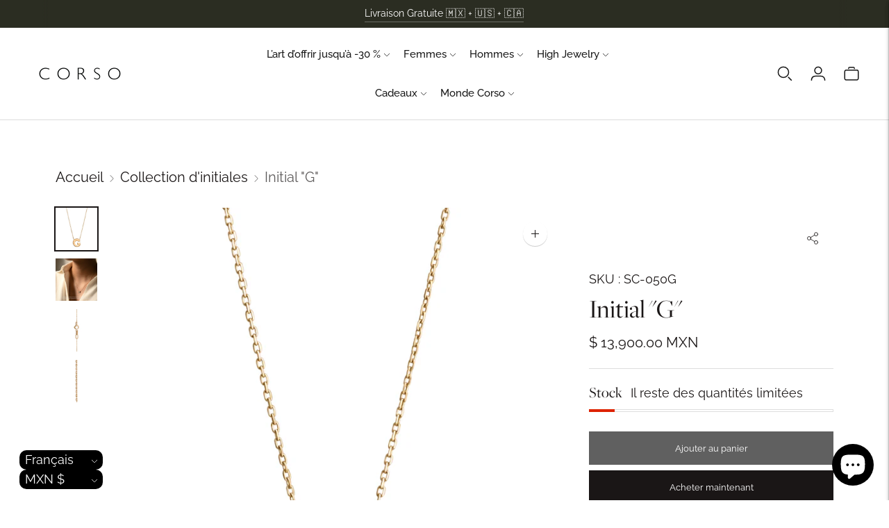

--- FILE ---
content_type: text/html; charset=utf-8
request_url: https://www.corsojewelry.com/fr/collections/initials-collection/products/initial-g
body_size: 53015
content:
<!doctype html>
<!-- Documentation: https://fluorescent.co/help/lorenza/ -->
<html class="no-js" lang="fr">
  <head>
    <meta charset="utf-8">
    <meta http-equiv="X-UA-Compatible" content="IE=edge,chrome=1">
    <meta name="viewport" content="width=device-width,initial-scale=1">
    <link rel="canonical" href="https://www.corsojewelry.com/fr/products/initial-g">
    <link rel="preconnect" href="https://cdn.shopify.com" crossorigin>
    <link rel="stylesheet" href="https://use.typekit.net/eyq7azp.css"><link rel="preconnect" href="https://fonts.shopifycdn.com" crossorigin><link rel="shortcut icon" href="//www.corsojewelry.com/cdn/shop/files/2202-ISOTIPO-FLOR_CORSO-FONDO_CIRCULAR.png?crop=center&height=32&v=1678488810&width=32" type="image/png"><title>Initial &quot;G&quot; | High Jewelry
&ndash; CORSO</title>

    
      <meta name="description" content="Pendentif initiale &quot;G&quot; en or 14K de la collection Initials de Corso Jewelry, idéal pour créer des looks pleins de personnalité.">
    






  
  
  
  
  




<meta name="description" content="Pendentif initiale &amp;quot;G&amp;quot; en or 14K de la collection Initials de Corso Jewelry, idéal pour créer des looks pleins de personnalité." />
<meta property="og:url" content="https://www.corsojewelry.com/fr/products/initial-g">
<meta property="og:site_name" content="CORSO">
<meta property="og:type" content="product">
<meta property="og:title" content="Initial &quot;G&quot;">
<meta property="og:description" content="Pendentif initiale &amp;quot;G&amp;quot; en or 14K de la collection Initials de Corso Jewelry, idéal pour créer des looks pleins de personnalité.">
<meta property="og:image" content="http://www.corsojewelry.com/cdn/shop/files/INTIAL-G-GOLD_1024x.jpg?v=1756340437">
<meta property="og:image:secure_url" content="https://www.corsojewelry.com/cdn/shop/files/INTIAL-G-GOLD_1024x.jpg?v=1756340437">
<meta property="og:price:amount" content="13,900.00">
<meta property="og:price:currency" content="MXN">

<meta name="twitter:title" content="Initial &quot;G&quot;">
<meta name="twitter:description" content="Pendentif initiale &amp;quot;G&amp;quot; en or 14K de la collection Initials de Corso Jewelry, idéal pour créer des looks pleins de personnalité.">
<meta name="twitter:card" content="summary_large_image">
<meta name="twitter:image" content="https://www.corsojewelry.com/cdn/shop/files/INTIAL-G-GOLD_1024x.jpg?v=1756340437">
<meta name="twitter:image:width" content="480">
<meta name="twitter:image:height" content="480">
<script>
  console.log('Lorenza v6.5.0 by Fluorescent');

  document.documentElement.className = document.documentElement.className.replace('no-js', '');

  if (window.matchMedia(`(prefers-reduced-motion: reduce)`) === true || window.matchMedia(`(prefers-reduced-motion: reduce)`).matches === true) {
    document.documentElement.classList.add('prefers-reduced-motion');
  }

  window.theme = {
    version: 'v6.5.0',
    strings: {
      name: "CORSO",
      addToCart: "Ajouter au panier",
      soldOut: "Complet",
      unavailable: "Indisponible",
      quickCartCheckout: "ALLER À LA VÉRIFICATION",
      collection: {
        filter: "Filtrez",
        sort: "Trier",
        apply: "Postulez",
        show: "Voir",
        manual: "Translation missing: fr.collections.sort.manual",
        price_ascending: "Translation missing: fr.collections.sort.price_ascending",
        price_descending: "Translation missing: fr.collections.sort.price_descending",
        title_ascending: "Translation missing: fr.collections.sort.title_ascending",
        title_descending: "Translation missing: fr.collections.sort.title_descending",
        created_ascending: "Translation missing: fr.collections.sort.created_ascending",
        created_descending: "Translation missing: fr.collections.sort.created_descending",
        best_selling: "Translation missing: fr.collections.sort.best_selling",
      },
      cart: {
        general: {
          currency: "Monnaie",
          empty: "Votre panier est actuellement vide.",
          quantity_error: "La quantité sélectionnée dépasse le stock actuel",
          quantity_error_updated: "La quantité sélectionnée dépasse le stock actuel. Votre panier a été mis à jour."
        }
      },
      general: {
        menu: {
          logout: "Déconnexion",
          login_register: "Connexion \/ Enregistrement"
        },
        products: {
          recently_viewed: "Récemment consultés",
          no_recently_viewed: "Aucun article récemment consulté."
        },
        search: {
          search: "Recherchez",
          no_results: "Essayez de vérifier votre orthographe ou d\u0026#39;utiliser des mots différents.",
          placeholder: "Recherchez",
          quick_search: "Recherche rapide",
          quick_search_results: {
            one: "Résultat",
            other: "Résultats"
          },
          submit: "Soumettre"
        }
      },
      products: {
        product: {
          view: "Voir le produit complet",
          total_reviews: "Examens",
          write_review: "Écrire un commentaire",
          share_heading: "Partager",
          unavailable: "Indisponible",
          unitPrice: "Prix ​​à l\u0026#39;unité",
          unitPriceSeparator: "Par",
          sku: "SKU",
          no_shipping_rates: "Tarif de livraison indisponible",
          country_placeholder: "Pays\/Région"
        }
      },
      quickCart: {
        addProductQuantity: "Ajouter la quantité de produit",
        subtractProductQuantity: "Soustraire la quantité de produit"
      },
      layout: {
        cart: {
          title: "Panier"
        }
      },
      search: {
        headings: {
          articles: "Articles",
          pages: "Pages",
          products: "produits"
        },
        view_all: "Tout voir",
        no_results: "Nous n\u0026#39;avons trouvé aucun résultat de recherche pour",
        nothing_found: "rien n\u0026#39;a été trouvé",
        no_product_results: "Aucun résultat de produit pour",
        no_page_results: "Aucun résultat de page pour",
        no_article_results: "Aucun résultat d\u0026#39;article pour"
      },
      accessibility: {
        play_video: "Jouer",
        pause_video: "Pause",
        range_lower: "Plus bas",
        range_upper: "Upper"
      }
    },
    routes: {
      root: "/fr",
      cart: {
        base: "/fr/cart",
        add: "/fr/cart/add",
        change: "/fr/cart/change",
        clear: "/fr/cart/clear",
        shipping: "/fr/cart/shipping_rates",
      },
      // Manual routes until Shopify adds support
      products: "/fr/products",
      productRecommendations: "/fr/recommendations/products",
      predictive_search_url: '/fr/search/suggest'
    },
  }

  
</script><script>
    window.theme.moneyFormat = "\u003cspan class=money\u003e$ {{amount}} MXN\u003c\/span\u003e"
  </script>

<style>
  @font-face {
  font-family: "Bodoni Moda";
  font-weight: 400;
  font-style: normal;
  src: url("//www.corsojewelry.com/cdn/fonts/bodoni_moda/bodonimoda_n4.025af1859727a91866b3c708393a6dc972156491.woff2") format("woff2"),
       url("//www.corsojewelry.com/cdn/fonts/bodoni_moda/bodonimoda_n4.aebb4417dfed0dc5ec4a330249c3862add089916.woff") format("woff");
}

  

  @font-face {
  font-family: Raleway;
  font-weight: 400;
  font-style: normal;
  src: url("//www.corsojewelry.com/cdn/fonts/raleway/raleway_n4.2c76ddd103ff0f30b1230f13e160330ff8b2c68a.woff2") format("woff2"),
       url("//www.corsojewelry.com/cdn/fonts/raleway/raleway_n4.c057757dddc39994ad5d9c9f58e7c2c2a72359a9.woff") format("woff");
}

  @font-face {
  font-family: Raleway;
  font-weight: 500;
  font-style: normal;
  src: url("//www.corsojewelry.com/cdn/fonts/raleway/raleway_n5.0f898fcb9d16ae9a622ce7e706bb26c4a01b5028.woff2") format("woff2"),
       url("//www.corsojewelry.com/cdn/fonts/raleway/raleway_n5.c754eb57a4de1b66b11f20a04a7e3f1462e000f4.woff") format("woff");
}

  @font-face {
  font-family: Raleway;
  font-weight: 400;
  font-style: italic;
  src: url("//www.corsojewelry.com/cdn/fonts/raleway/raleway_i4.aaa73a72f55a5e60da3e9a082717e1ed8f22f0a2.woff2") format("woff2"),
       url("//www.corsojewelry.com/cdn/fonts/raleway/raleway_i4.650670cc243082f8988ecc5576b6d613cfd5a8ee.woff") format("woff");
}


  @font-face {
  font-family: Raleway;
  font-weight: 400;
  font-style: normal;
  src: url("//www.corsojewelry.com/cdn/fonts/raleway/raleway_n4.2c76ddd103ff0f30b1230f13e160330ff8b2c68a.woff2") format("woff2"),
       url("//www.corsojewelry.com/cdn/fonts/raleway/raleway_n4.c057757dddc39994ad5d9c9f58e7c2c2a72359a9.woff") format("woff");
}

  @font-face {
  font-family: Raleway;
  font-weight: 500;
  font-style: normal;
  src: url("//www.corsojewelry.com/cdn/fonts/raleway/raleway_n5.0f898fcb9d16ae9a622ce7e706bb26c4a01b5028.woff2") format("woff2"),
       url("//www.corsojewelry.com/cdn/fonts/raleway/raleway_n5.c754eb57a4de1b66b11f20a04a7e3f1462e000f4.woff") format("woff");
}

  @font-face {
  font-family: Raleway;
  font-weight: 400;
  font-style: italic;
  src: url("//www.corsojewelry.com/cdn/fonts/raleway/raleway_i4.aaa73a72f55a5e60da3e9a082717e1ed8f22f0a2.woff2") format("woff2"),
       url("//www.corsojewelry.com/cdn/fonts/raleway/raleway_i4.650670cc243082f8988ecc5576b6d613cfd5a8ee.woff") format("woff");
}

  @font-face {
  font-family: Raleway;
  font-weight: 500;
  font-style: italic;
  src: url("//www.corsojewelry.com/cdn/fonts/raleway/raleway_i5.7c1179a63f760a1745604b586a712edb951beff6.woff2") format("woff2"),
       url("//www.corsojewelry.com/cdn/fonts/raleway/raleway_i5.0c656ad447ea049e85281d48394058c7bfca3cd7.woff") format("woff");
}


  
  

  :root {
    --color-accent: #1a1616;
    --color-text: #1a1616;
    --color-text-meta: rgba(26, 22, 22, 0.7);
    --color-button-bg: #606060;
    --color-button-hover-bg: #535353;
    --color-button-active-bg: #474747;
    --color-bg: #ffffff;
    --color-bg-transparent: rgba(255, 255, 255, 0.8);
    --color-bg-contrast: #f2f2f2;
    --color-bg-darker: #f7f7f7;
    --color-background-meta: #f5f5f5;
    --color-border: #dedede;
    --color-border-medium: #c5c5c5;
    --color-border-darker: #b8b8b8;
    --color-border-darkest: #9e9e9e;
    --color-input-text: #606060;
    --color-input-inactive-text: rgba(96, 96, 96, 0.7);
    --color-icon: #9c9c9c;
    --color-icon-darker: #767676;
    --color-icon-darkerest: #5c5c5c;
    --color-primary-button-bg: #1a1616;
    --color-primary-button-active-bg: #0c0a0a;
    --color-secondary-button-bg: #606060;
    --color-secondary-button-text: #1a1616;
    --color-secondary-button-border: rgba(96, 96, 96, 0.2);
    --color-secondary-button-meta: #939393;
    --color-sale-badge-bg: #9c9c9c;
    --color-sale-badge-text: #ffffff;
    --color-sold-out-badge-bg: #9c9c9c;
    --color-sold-out-badge-text: #FCFCFC;
    --color-success-message: #00730b;
    --color-text-success: #00730b;
    --color-error-message: #dd2200;
    --color-text-error: #dd2200;

    --color-contrast-text: #262626;
    --color-contrast-text-meta: rgba(38, 38, 38, 0.7);
    --color-contrast-bg: #f9f9f9;
    --color-contrast-bg-meta: #efefef;
    --color-contrast-border: #d6d6d6;
    --color-contrast-border-darker: #b0b0b0;
    --color-contrast-border-darkest: #969696;
    --color-contrast-input-text: #5e5e5e;
    --color-contrast-input-inactive-text: rgba(94, 94, 94, 0.7);
    --color-contrast-icon: #939393;
    --color-contrast-secondary-button-bg: #f9f9f9;
    --color-contrast-secondary-button-text: #262626;
    --color-contrast-secondary-button-border: rgba(249, 249, 249, 0.2);
    --color-contrast-secondary-button-meta: #c6c6c6;

    --color-header-text: #171717;
    --color-header-bg: #ffffff;
    --color-header-border: #dcdcdc;
    --color-header-border-darken: #c3c3c3;

    --color-footer-text: #1b1b1b;
    --color-footer-text-meta: rgba(27, 27, 27, 0.7);
    --color-footer-bg: #dedede;
    --color-footer-border: #ffffff;
    --color-footer-button-bg: #313131;
    --color-footer-button-bg-lighter: #3e3e3e;
    --color-footer-button-text: #ffffff;

    --color-navigation-text: #151515;
    --color-navigation-text-meta: rgba(21, 21, 21, 0.7);
    --color-navigation-bg: #ffffff;
    --color-navigation-bg-darker: #f2f2f2;

    --color-drawer-text: #151515;
    --color-drawer-text-meta: rgba(21, 21, 21, 0.7);
    --color-drawer-bg: #ffffff;
    --color-drawer-bg-transparent: rgba(255, 255, 255, 0.8);
    --color-drawer-bg-darker: #f2f2f2;
    --color-drawer-background-meta: #f2f2f2;
    --color-drawer-border: #d6d6d6;
    --color-drawer-border-darker: #b0b0b0;
    --color-drawer-border-darkest: #969696;
    --color-drawer-input-text: #5e5e5e;
    --color-drawer-input-inactive-text: rgba(94, 94, 94, 0.7);
    --color-drawer-icon: #939393;
    --color-drawer-icon-darker: #6d6d6d;

    --color-placeholder-bg: #fafafa;

    --color-bg-overlay: rgba(26, 22, 22, 0.25);

    --font-logo: "Bodoni Moda", serif;
    --font-logo-weight: 400;
    --font-logo-style: normal;

/* ADDING CUSTOM FONT SETTINGS FOR HEADING */
    --font-heading: "Freight Big Book", serif ;
    --font-heading-weight: 300 ;
    --font-heading-style: normal ;
    --font-heading-bold-weight: 600 ;

    --font-body: Raleway, sans-serif;
    --font-body-weight: 400;
    --font-body-style: normal;
    --font-body-bold-weight: 500;

    --font-size-body-extra-small: 14px;
    --font-size-body-small: 16px;
    --font-size-body-base: 18px;
    --font-size-body-large: 20px;
    --font-size-body-extra-large: 24px;

    --font-size-heading-1: 23px;
    --font-size-heading-1-small: 20px;
    --font-size-heading-2: 16px;
    --font-size-heading-3: 15px;

    --font-size-navigation: 13px;
    --font-letter-spacing-navigation: 0px;

    --font-size-button: 13px;
    --font-letter-spacing-button: 0px;

    --button-text-transform: none;
    --button-border-radius: 0;

    --section-vertical-spacing: 40px;
    --section-vertical-spacing-desktop: 80px;
    --section-vertical-spacing-tall: 80px;
    --section-vertical-spacing-tall-desktop: 160px;

    /* Shopify pay specific */
    --payment-terms-background-color: #f5f5f5;

    /* Product badge color indexing */
    .badge[data-custom-handle="10"]{color: #ffffff; background-color: #2b2d22;}.badge[data-custom-handle="30"]{color: #ffffff; background-color: #2b2d22;}.badge[data-custom-handle="20"]{color: #ffffff; background-color: #2b2d22;}.badge[data-custom-handle="15"]{color: #ffffff; background-color: #2b2d22;}}
</style>
<style>
  .accordion__group:after {
    background-color: var(--color-icon);
    -webkit-mask: url(//www.corsojewelry.com/cdn/shop/t/63/assets/chevron-down.svg?v=14797827152027912471748991824) 50% 50% no-repeat;
    mask: url(//www.corsojewelry.com/cdn/shop/t/63/assets/chevron-down.svg?v=14797827152027912471748991824) 50% 50% no-repeat;
  }
</style><script>
  flu = window.flu || {};
  flu.chunks = {
    flickity: "//www.corsojewelry.com/cdn/shop/t/63/assets/flickity-chunk.js?v=161333171902861910521748991826",
    video: "//www.corsojewelry.com/cdn/shop/t/63/assets/video-chunk.js?v=24308676528595992171748991824",
  };
</script>





  <script type="module" src="//www.corsojewelry.com/cdn/shop/t/63/assets/theme.min.js?v=71294616497316003451748991824"></script>







<link href="//www.corsojewelry.com/cdn/shop/t/63/assets/theme.css?v=4213778437667904631767824012" rel="stylesheet" type="text/css" media="all" />
<link href="//www.corsojewelry.com/cdn/shop/t/63/assets/custom.css?v=55038404157056463381748991825" rel="stylesheet" type="text/css" media="all" />
<script>window.performance && window.performance.mark && window.performance.mark('shopify.content_for_header.start');</script><meta name="google-site-verification" content="1vry_DJF8TdhSZbsaJafI5_gBNChGtbpRDVOVbNi2Y4">
<meta name="google-site-verification" content="6c5VN68vkN129U9yDvII8bIJZq1BUldNfiNQvTaMVDw">
<meta name="google-site-verification" content="YvIyclw-ynbTskmwby3L3V7L_T9P9f3fT_usRPc1V6k">
<meta name="facebook-domain-verification" content="38nzoydg50wjcak2jnzvkacm9xndwl">
<meta id="shopify-digital-wallet" name="shopify-digital-wallet" content="/13246815/digital_wallets/dialog">
<meta name="shopify-checkout-api-token" content="160ba4a4ca13d7f26e27bc7f5dc55af7">
<meta id="in-context-paypal-metadata" data-shop-id="13246815" data-venmo-supported="false" data-environment="production" data-locale="fr_FR" data-paypal-v4="true" data-currency="MXN">
<link rel="alternate" hreflang="x-default" href="https://www.corsojewelry.com/products/initial-g">
<link rel="alternate" hreflang="es" href="https://www.corsojewelry.com/products/initial-g">
<link rel="alternate" hreflang="en" href="https://www.corsojewelry.com/en/products/initial-g">
<link rel="alternate" hreflang="fr" href="https://www.corsojewelry.com/fr/products/initial-g">
<link rel="alternate" type="application/json+oembed" href="https://www.corsojewelry.com/fr/products/initial-g.oembed">
<script async="async" src="/checkouts/internal/preloads.js?locale=fr-MX"></script>
<script id="apple-pay-shop-capabilities" type="application/json">{"shopId":13246815,"countryCode":"MX","currencyCode":"MXN","merchantCapabilities":["supports3DS"],"merchantId":"gid:\/\/shopify\/Shop\/13246815","merchantName":"CORSO","requiredBillingContactFields":["postalAddress","email","phone"],"requiredShippingContactFields":["postalAddress","email","phone"],"shippingType":"shipping","supportedNetworks":["visa","masterCard","amex"],"total":{"type":"pending","label":"CORSO","amount":"1.00"},"shopifyPaymentsEnabled":true,"supportsSubscriptions":true}</script>
<script id="shopify-features" type="application/json">{"accessToken":"160ba4a4ca13d7f26e27bc7f5dc55af7","betas":["rich-media-storefront-analytics"],"domain":"www.corsojewelry.com","predictiveSearch":true,"shopId":13246815,"locale":"fr"}</script>
<script>var Shopify = Shopify || {};
Shopify.shop = "new-corso-shop.myshopify.com";
Shopify.locale = "fr";
Shopify.currency = {"active":"MXN","rate":"1.0"};
Shopify.country = "MX";
Shopify.theme = {"name":"corsojewelry\/main","id":143792570506,"schema_name":"Lorenza","schema_version":"6.5.0","theme_store_id":null,"role":"main"};
Shopify.theme.handle = "null";
Shopify.theme.style = {"id":null,"handle":null};
Shopify.cdnHost = "www.corsojewelry.com/cdn";
Shopify.routes = Shopify.routes || {};
Shopify.routes.root = "/fr/";</script>
<script type="module">!function(o){(o.Shopify=o.Shopify||{}).modules=!0}(window);</script>
<script>!function(o){function n(){var o=[];function n(){o.push(Array.prototype.slice.apply(arguments))}return n.q=o,n}var t=o.Shopify=o.Shopify||{};t.loadFeatures=n(),t.autoloadFeatures=n()}(window);</script>
<script id="shop-js-analytics" type="application/json">{"pageType":"product"}</script>
<script defer="defer" async type="module" src="//www.corsojewelry.com/cdn/shopifycloud/shop-js/modules/v2/client.init-shop-cart-sync_C7zOiP7n.fr.esm.js"></script>
<script defer="defer" async type="module" src="//www.corsojewelry.com/cdn/shopifycloud/shop-js/modules/v2/chunk.common_CSlijhlg.esm.js"></script>
<script type="module">
  await import("//www.corsojewelry.com/cdn/shopifycloud/shop-js/modules/v2/client.init-shop-cart-sync_C7zOiP7n.fr.esm.js");
await import("//www.corsojewelry.com/cdn/shopifycloud/shop-js/modules/v2/chunk.common_CSlijhlg.esm.js");

  window.Shopify.SignInWithShop?.initShopCartSync?.({"fedCMEnabled":true,"windoidEnabled":true});

</script>
<script>(function() {
  var isLoaded = false;
  function asyncLoad() {
    if (isLoaded) return;
    isLoaded = true;
    var urls = ["https:\/\/chimpstatic.com\/mcjs-connected\/js\/users\/3bd249293689e0f01f61edce1\/b1de651ff29ca450315ef240f.js?shop=new-corso-shop.myshopify.com"];
    for (var i = 0; i < urls.length; i++) {
      var s = document.createElement('script');
      s.type = 'text/javascript';
      s.async = true;
      s.src = urls[i];
      var x = document.getElementsByTagName('script')[0];
      x.parentNode.insertBefore(s, x);
    }
  };
  if(window.attachEvent) {
    window.attachEvent('onload', asyncLoad);
  } else {
    window.addEventListener('load', asyncLoad, false);
  }
})();</script>
<script id="__st">var __st={"a":13246815,"offset":-21600,"reqid":"9d71bd16-a31f-4239-867c-7a6e57c2520b-1768364217","pageurl":"www.corsojewelry.com\/fr\/collections\/initials-collection\/products\/initial-g","u":"dffeb08624df","p":"product","rtyp":"product","rid":7964790849674};</script>
<script>window.ShopifyPaypalV4VisibilityTracking = true;</script>
<script id="captcha-bootstrap">!function(){'use strict';const t='contact',e='account',n='new_comment',o=[[t,t],['blogs',n],['comments',n],[t,'customer']],c=[[e,'customer_login'],[e,'guest_login'],[e,'recover_customer_password'],[e,'create_customer']],r=t=>t.map((([t,e])=>`form[action*='/${t}']:not([data-nocaptcha='true']) input[name='form_type'][value='${e}']`)).join(','),a=t=>()=>t?[...document.querySelectorAll(t)].map((t=>t.form)):[];function s(){const t=[...o],e=r(t);return a(e)}const i='password',u='form_key',d=['recaptcha-v3-token','g-recaptcha-response','h-captcha-response',i],f=()=>{try{return window.sessionStorage}catch{return}},m='__shopify_v',_=t=>t.elements[u];function p(t,e,n=!1){try{const o=window.sessionStorage,c=JSON.parse(o.getItem(e)),{data:r}=function(t){const{data:e,action:n}=t;return t[m]||n?{data:e,action:n}:{data:t,action:n}}(c);for(const[e,n]of Object.entries(r))t.elements[e]&&(t.elements[e].value=n);n&&o.removeItem(e)}catch(o){console.error('form repopulation failed',{error:o})}}const l='form_type',E='cptcha';function T(t){t.dataset[E]=!0}const w=window,h=w.document,L='Shopify',v='ce_forms',y='captcha';let A=!1;((t,e)=>{const n=(g='f06e6c50-85a8-45c8-87d0-21a2b65856fe',I='https://cdn.shopify.com/shopifycloud/storefront-forms-hcaptcha/ce_storefront_forms_captcha_hcaptcha.v1.5.2.iife.js',D={infoText:'Protégé par hCaptcha',privacyText:'Confidentialité',termsText:'Conditions'},(t,e,n)=>{const o=w[L][v],c=o.bindForm;if(c)return c(t,g,e,D).then(n);var r;o.q.push([[t,g,e,D],n]),r=I,A||(h.body.append(Object.assign(h.createElement('script'),{id:'captcha-provider',async:!0,src:r})),A=!0)});var g,I,D;w[L]=w[L]||{},w[L][v]=w[L][v]||{},w[L][v].q=[],w[L][y]=w[L][y]||{},w[L][y].protect=function(t,e){n(t,void 0,e),T(t)},Object.freeze(w[L][y]),function(t,e,n,w,h,L){const[v,y,A,g]=function(t,e,n){const i=e?o:[],u=t?c:[],d=[...i,...u],f=r(d),m=r(i),_=r(d.filter((([t,e])=>n.includes(e))));return[a(f),a(m),a(_),s()]}(w,h,L),I=t=>{const e=t.target;return e instanceof HTMLFormElement?e:e&&e.form},D=t=>v().includes(t);t.addEventListener('submit',(t=>{const e=I(t);if(!e)return;const n=D(e)&&!e.dataset.hcaptchaBound&&!e.dataset.recaptchaBound,o=_(e),c=g().includes(e)&&(!o||!o.value);(n||c)&&t.preventDefault(),c&&!n&&(function(t){try{if(!f())return;!function(t){const e=f();if(!e)return;const n=_(t);if(!n)return;const o=n.value;o&&e.removeItem(o)}(t);const e=Array.from(Array(32),(()=>Math.random().toString(36)[2])).join('');!function(t,e){_(t)||t.append(Object.assign(document.createElement('input'),{type:'hidden',name:u})),t.elements[u].value=e}(t,e),function(t,e){const n=f();if(!n)return;const o=[...t.querySelectorAll(`input[type='${i}']`)].map((({name:t})=>t)),c=[...d,...o],r={};for(const[a,s]of new FormData(t).entries())c.includes(a)||(r[a]=s);n.setItem(e,JSON.stringify({[m]:1,action:t.action,data:r}))}(t,e)}catch(e){console.error('failed to persist form',e)}}(e),e.submit())}));const S=(t,e)=>{t&&!t.dataset[E]&&(n(t,e.some((e=>e===t))),T(t))};for(const o of['focusin','change'])t.addEventListener(o,(t=>{const e=I(t);D(e)&&S(e,y())}));const B=e.get('form_key'),M=e.get(l),P=B&&M;t.addEventListener('DOMContentLoaded',(()=>{const t=y();if(P)for(const e of t)e.elements[l].value===M&&p(e,B);[...new Set([...A(),...v().filter((t=>'true'===t.dataset.shopifyCaptcha))])].forEach((e=>S(e,t)))}))}(h,new URLSearchParams(w.location.search),n,t,e,['guest_login'])})(!0,!0)}();</script>
<script integrity="sha256-4kQ18oKyAcykRKYeNunJcIwy7WH5gtpwJnB7kiuLZ1E=" data-source-attribution="shopify.loadfeatures" defer="defer" src="//www.corsojewelry.com/cdn/shopifycloud/storefront/assets/storefront/load_feature-a0a9edcb.js" crossorigin="anonymous"></script>
<script data-source-attribution="shopify.dynamic_checkout.dynamic.init">var Shopify=Shopify||{};Shopify.PaymentButton=Shopify.PaymentButton||{isStorefrontPortableWallets:!0,init:function(){window.Shopify.PaymentButton.init=function(){};var t=document.createElement("script");t.src="https://www.corsojewelry.com/cdn/shopifycloud/portable-wallets/latest/portable-wallets.fr.js",t.type="module",document.head.appendChild(t)}};
</script>
<script data-source-attribution="shopify.dynamic_checkout.buyer_consent">
  function portableWalletsHideBuyerConsent(e){var t=document.getElementById("shopify-buyer-consent"),n=document.getElementById("shopify-subscription-policy-button");t&&n&&(t.classList.add("hidden"),t.setAttribute("aria-hidden","true"),n.removeEventListener("click",e))}function portableWalletsShowBuyerConsent(e){var t=document.getElementById("shopify-buyer-consent"),n=document.getElementById("shopify-subscription-policy-button");t&&n&&(t.classList.remove("hidden"),t.removeAttribute("aria-hidden"),n.addEventListener("click",e))}window.Shopify?.PaymentButton&&(window.Shopify.PaymentButton.hideBuyerConsent=portableWalletsHideBuyerConsent,window.Shopify.PaymentButton.showBuyerConsent=portableWalletsShowBuyerConsent);
</script>
<script>
  function portableWalletsCleanup(e){e&&e.src&&console.error("Failed to load portable wallets script "+e.src);var t=document.querySelectorAll("shopify-accelerated-checkout .shopify-payment-button__skeleton, shopify-accelerated-checkout-cart .wallet-cart-button__skeleton"),e=document.getElementById("shopify-buyer-consent");for(let e=0;e<t.length;e++)t[e].remove();e&&e.remove()}function portableWalletsNotLoadedAsModule(e){e instanceof ErrorEvent&&"string"==typeof e.message&&e.message.includes("import.meta")&&"string"==typeof e.filename&&e.filename.includes("portable-wallets")&&(window.removeEventListener("error",portableWalletsNotLoadedAsModule),window.Shopify.PaymentButton.failedToLoad=e,"loading"===document.readyState?document.addEventListener("DOMContentLoaded",window.Shopify.PaymentButton.init):window.Shopify.PaymentButton.init())}window.addEventListener("error",portableWalletsNotLoadedAsModule);
</script>

<script type="module" src="https://www.corsojewelry.com/cdn/shopifycloud/portable-wallets/latest/portable-wallets.fr.js" onError="portableWalletsCleanup(this)" crossorigin="anonymous"></script>
<script nomodule>
  document.addEventListener("DOMContentLoaded", portableWalletsCleanup);
</script>

<link id="shopify-accelerated-checkout-styles" rel="stylesheet" media="screen" href="https://www.corsojewelry.com/cdn/shopifycloud/portable-wallets/latest/accelerated-checkout-backwards-compat.css" crossorigin="anonymous">
<style id="shopify-accelerated-checkout-cart">
        #shopify-buyer-consent {
  margin-top: 1em;
  display: inline-block;
  width: 100%;
}

#shopify-buyer-consent.hidden {
  display: none;
}

#shopify-subscription-policy-button {
  background: none;
  border: none;
  padding: 0;
  text-decoration: underline;
  font-size: inherit;
  cursor: pointer;
}

#shopify-subscription-policy-button::before {
  box-shadow: none;
}

      </style>
<link rel="stylesheet" media="screen" href="//www.corsojewelry.com/cdn/shop/t/63/compiled_assets/styles.css?25030">
<script>window.performance && window.performance.mark && window.performance.mark('shopify.content_for_header.end');</script>

  <script src="https://cdn.shopify.com/extensions/7bc9bb47-adfa-4267-963e-cadee5096caf/inbox-1252/assets/inbox-chat-loader.js" type="text/javascript" defer="defer"></script>
<script src="https://cdn.shopify.com/extensions/019b93fe-455d-71bd-a34d-5188bc372590/0e86c63abe73260dee598828dbf0bc27aa4f6dd2/assets/widget-embed.js" type="text/javascript" defer="defer"></script>
<link href="https://monorail-edge.shopifysvc.com" rel="dns-prefetch">
<script>(function(){if ("sendBeacon" in navigator && "performance" in window) {try {var session_token_from_headers = performance.getEntriesByType('navigation')[0].serverTiming.find(x => x.name == '_s').description;} catch {var session_token_from_headers = undefined;}var session_cookie_matches = document.cookie.match(/_shopify_s=([^;]*)/);var session_token_from_cookie = session_cookie_matches && session_cookie_matches.length === 2 ? session_cookie_matches[1] : "";var session_token = session_token_from_headers || session_token_from_cookie || "";function handle_abandonment_event(e) {var entries = performance.getEntries().filter(function(entry) {return /monorail-edge.shopifysvc.com/.test(entry.name);});if (!window.abandonment_tracked && entries.length === 0) {window.abandonment_tracked = true;var currentMs = Date.now();var navigation_start = performance.timing.navigationStart;var payload = {shop_id: 13246815,url: window.location.href,navigation_start,duration: currentMs - navigation_start,session_token,page_type: "product"};window.navigator.sendBeacon("https://monorail-edge.shopifysvc.com/v1/produce", JSON.stringify({schema_id: "online_store_buyer_site_abandonment/1.1",payload: payload,metadata: {event_created_at_ms: currentMs,event_sent_at_ms: currentMs}}));}}window.addEventListener('pagehide', handle_abandonment_event);}}());</script>
<script id="web-pixels-manager-setup">(function e(e,d,r,n,o){if(void 0===o&&(o={}),!Boolean(null===(a=null===(i=window.Shopify)||void 0===i?void 0:i.analytics)||void 0===a?void 0:a.replayQueue)){var i,a;window.Shopify=window.Shopify||{};var t=window.Shopify;t.analytics=t.analytics||{};var s=t.analytics;s.replayQueue=[],s.publish=function(e,d,r){return s.replayQueue.push([e,d,r]),!0};try{self.performance.mark("wpm:start")}catch(e){}var l=function(){var e={modern:/Edge?\/(1{2}[4-9]|1[2-9]\d|[2-9]\d{2}|\d{4,})\.\d+(\.\d+|)|Firefox\/(1{2}[4-9]|1[2-9]\d|[2-9]\d{2}|\d{4,})\.\d+(\.\d+|)|Chrom(ium|e)\/(9{2}|\d{3,})\.\d+(\.\d+|)|(Maci|X1{2}).+ Version\/(15\.\d+|(1[6-9]|[2-9]\d|\d{3,})\.\d+)([,.]\d+|)( \(\w+\)|)( Mobile\/\w+|) Safari\/|Chrome.+OPR\/(9{2}|\d{3,})\.\d+\.\d+|(CPU[ +]OS|iPhone[ +]OS|CPU[ +]iPhone|CPU IPhone OS|CPU iPad OS)[ +]+(15[._]\d+|(1[6-9]|[2-9]\d|\d{3,})[._]\d+)([._]\d+|)|Android:?[ /-](13[3-9]|1[4-9]\d|[2-9]\d{2}|\d{4,})(\.\d+|)(\.\d+|)|Android.+Firefox\/(13[5-9]|1[4-9]\d|[2-9]\d{2}|\d{4,})\.\d+(\.\d+|)|Android.+Chrom(ium|e)\/(13[3-9]|1[4-9]\d|[2-9]\d{2}|\d{4,})\.\d+(\.\d+|)|SamsungBrowser\/([2-9]\d|\d{3,})\.\d+/,legacy:/Edge?\/(1[6-9]|[2-9]\d|\d{3,})\.\d+(\.\d+|)|Firefox\/(5[4-9]|[6-9]\d|\d{3,})\.\d+(\.\d+|)|Chrom(ium|e)\/(5[1-9]|[6-9]\d|\d{3,})\.\d+(\.\d+|)([\d.]+$|.*Safari\/(?![\d.]+ Edge\/[\d.]+$))|(Maci|X1{2}).+ Version\/(10\.\d+|(1[1-9]|[2-9]\d|\d{3,})\.\d+)([,.]\d+|)( \(\w+\)|)( Mobile\/\w+|) Safari\/|Chrome.+OPR\/(3[89]|[4-9]\d|\d{3,})\.\d+\.\d+|(CPU[ +]OS|iPhone[ +]OS|CPU[ +]iPhone|CPU IPhone OS|CPU iPad OS)[ +]+(10[._]\d+|(1[1-9]|[2-9]\d|\d{3,})[._]\d+)([._]\d+|)|Android:?[ /-](13[3-9]|1[4-9]\d|[2-9]\d{2}|\d{4,})(\.\d+|)(\.\d+|)|Mobile Safari.+OPR\/([89]\d|\d{3,})\.\d+\.\d+|Android.+Firefox\/(13[5-9]|1[4-9]\d|[2-9]\d{2}|\d{4,})\.\d+(\.\d+|)|Android.+Chrom(ium|e)\/(13[3-9]|1[4-9]\d|[2-9]\d{2}|\d{4,})\.\d+(\.\d+|)|Android.+(UC? ?Browser|UCWEB|U3)[ /]?(15\.([5-9]|\d{2,})|(1[6-9]|[2-9]\d|\d{3,})\.\d+)\.\d+|SamsungBrowser\/(5\.\d+|([6-9]|\d{2,})\.\d+)|Android.+MQ{2}Browser\/(14(\.(9|\d{2,})|)|(1[5-9]|[2-9]\d|\d{3,})(\.\d+|))(\.\d+|)|K[Aa][Ii]OS\/(3\.\d+|([4-9]|\d{2,})\.\d+)(\.\d+|)/},d=e.modern,r=e.legacy,n=navigator.userAgent;return n.match(d)?"modern":n.match(r)?"legacy":"unknown"}(),u="modern"===l?"modern":"legacy",c=(null!=n?n:{modern:"",legacy:""})[u],f=function(e){return[e.baseUrl,"/wpm","/b",e.hashVersion,"modern"===e.buildTarget?"m":"l",".js"].join("")}({baseUrl:d,hashVersion:r,buildTarget:u}),m=function(e){var d=e.version,r=e.bundleTarget,n=e.surface,o=e.pageUrl,i=e.monorailEndpoint;return{emit:function(e){var a=e.status,t=e.errorMsg,s=(new Date).getTime(),l=JSON.stringify({metadata:{event_sent_at_ms:s},events:[{schema_id:"web_pixels_manager_load/3.1",payload:{version:d,bundle_target:r,page_url:o,status:a,surface:n,error_msg:t},metadata:{event_created_at_ms:s}}]});if(!i)return console&&console.warn&&console.warn("[Web Pixels Manager] No Monorail endpoint provided, skipping logging."),!1;try{return self.navigator.sendBeacon.bind(self.navigator)(i,l)}catch(e){}var u=new XMLHttpRequest;try{return u.open("POST",i,!0),u.setRequestHeader("Content-Type","text/plain"),u.send(l),!0}catch(e){return console&&console.warn&&console.warn("[Web Pixels Manager] Got an unhandled error while logging to Monorail."),!1}}}}({version:r,bundleTarget:l,surface:e.surface,pageUrl:self.location.href,monorailEndpoint:e.monorailEndpoint});try{o.browserTarget=l,function(e){var d=e.src,r=e.async,n=void 0===r||r,o=e.onload,i=e.onerror,a=e.sri,t=e.scriptDataAttributes,s=void 0===t?{}:t,l=document.createElement("script"),u=document.querySelector("head"),c=document.querySelector("body");if(l.async=n,l.src=d,a&&(l.integrity=a,l.crossOrigin="anonymous"),s)for(var f in s)if(Object.prototype.hasOwnProperty.call(s,f))try{l.dataset[f]=s[f]}catch(e){}if(o&&l.addEventListener("load",o),i&&l.addEventListener("error",i),u)u.appendChild(l);else{if(!c)throw new Error("Did not find a head or body element to append the script");c.appendChild(l)}}({src:f,async:!0,onload:function(){if(!function(){var e,d;return Boolean(null===(d=null===(e=window.Shopify)||void 0===e?void 0:e.analytics)||void 0===d?void 0:d.initialized)}()){var d=window.webPixelsManager.init(e)||void 0;if(d){var r=window.Shopify.analytics;r.replayQueue.forEach((function(e){var r=e[0],n=e[1],o=e[2];d.publishCustomEvent(r,n,o)})),r.replayQueue=[],r.publish=d.publishCustomEvent,r.visitor=d.visitor,r.initialized=!0}}},onerror:function(){return m.emit({status:"failed",errorMsg:"".concat(f," has failed to load")})},sri:function(e){var d=/^sha384-[A-Za-z0-9+/=]+$/;return"string"==typeof e&&d.test(e)}(c)?c:"",scriptDataAttributes:o}),m.emit({status:"loading"})}catch(e){m.emit({status:"failed",errorMsg:(null==e?void 0:e.message)||"Unknown error"})}}})({shopId: 13246815,storefrontBaseUrl: "https://www.corsojewelry.com",extensionsBaseUrl: "https://extensions.shopifycdn.com/cdn/shopifycloud/web-pixels-manager",monorailEndpoint: "https://monorail-edge.shopifysvc.com/unstable/produce_batch",surface: "storefront-renderer",enabledBetaFlags: ["2dca8a86","a0d5f9d2"],webPixelsConfigList: [{"id":"710869130","configuration":"{\"pixelCode\":\"CR6AFEJC77U64NBI9FG0\"}","eventPayloadVersion":"v1","runtimeContext":"STRICT","scriptVersion":"22e92c2ad45662f435e4801458fb78cc","type":"APP","apiClientId":4383523,"privacyPurposes":["ANALYTICS","MARKETING","SALE_OF_DATA"],"dataSharingAdjustments":{"protectedCustomerApprovalScopes":["read_customer_address","read_customer_email","read_customer_name","read_customer_personal_data","read_customer_phone"]}},{"id":"479395978","configuration":"{\"config\":\"{\\\"google_tag_ids\\\":[\\\"G-QEZVYD5SZ4\\\",\\\"GT-WRHX5DH\\\",\\\"GT-55V7MTX\\\",\\\"AW-11293553080\\\",\\\"GT-WBLCB74\\\"],\\\"target_country\\\":\\\"MX\\\",\\\"gtag_events\\\":[{\\\"type\\\":\\\"search\\\",\\\"action_label\\\":[\\\"G-QEZVYD5SZ4\\\",\\\"AW-11293553080\\\/cGsfCPqjm9IZELjjl4kq\\\",\\\"MC-49YR512WMW\\\",\\\"AW-11293553080\\\"]},{\\\"type\\\":\\\"begin_checkout\\\",\\\"action_label\\\":[\\\"G-QEZVYD5SZ4\\\",\\\"AW-11293553080\\\/pZgyCPikm9IZELjjl4kq\\\",\\\"MC-49YR512WMW\\\",\\\"AW-11293553080\\\"]},{\\\"type\\\":\\\"view_item\\\",\\\"action_label\\\":[\\\"G-QEZVYD5SZ4\\\",\\\"AW-11293553080\\\/hti0CI6jm9IZELjjl4kq\\\",\\\"MC-49YR512WMW\\\",\\\"AW-11293553080\\\/-Pw7CKXZxvAYELjjl4kq\\\",\\\"AW-11293553080\\\"]},{\\\"type\\\":\\\"purchase\\\",\\\"action_label\\\":[\\\"G-QEZVYD5SZ4\\\",\\\"AW-11293553080\\\/KO0ICIijm9IZELjjl4kq\\\",\\\"MC-49YR512WMW\\\",\\\"AW-11293553080\\\/8F7ACNmQrLYaELjjl4kq\\\",\\\"AW-11293553080\\\"]},{\\\"type\\\":\\\"page_view\\\",\\\"action_label\\\":[\\\"G-QEZVYD5SZ4\\\",\\\"AW-11293553080\\\/zSe1CIujm9IZELjjl4kq\\\",\\\"MC-49YR512WMW\\\",\\\"AW-11293553080\\\/riZ8CLzuutAZELjjl4kq\\\",\\\"AW-11293553080\\\"]},{\\\"type\\\":\\\"add_payment_info\\\",\\\"action_label\\\":[\\\"G-QEZVYD5SZ4\\\",\\\"AW-11293553080\\\/B9MZCPukm9IZELjjl4kq\\\",\\\"MC-49YR512WMW\\\",\\\"AW-11293553080\\\"]},{\\\"type\\\":\\\"add_to_cart\\\",\\\"action_label\\\":[\\\"G-QEZVYD5SZ4\\\",\\\"AW-11293553080\\\/xu83CP2jm9IZELjjl4kq\\\",\\\"AW-11293553080\\\/yqv2CKf8vPAYELjjl4kq\\\",\\\"MC-49YR512WMW\\\",\\\"AW-11293553080\\\"]}],\\\"enable_monitoring_mode\\\":false}\"}","eventPayloadVersion":"v1","runtimeContext":"OPEN","scriptVersion":"b2a88bafab3e21179ed38636efcd8a93","type":"APP","apiClientId":1780363,"privacyPurposes":[],"dataSharingAdjustments":{"protectedCustomerApprovalScopes":["read_customer_address","read_customer_email","read_customer_name","read_customer_personal_data","read_customer_phone"]}},{"id":"126320778","configuration":"{\"pixel_id\":\"382267619557182\",\"pixel_type\":\"facebook_pixel\"}","eventPayloadVersion":"v1","runtimeContext":"OPEN","scriptVersion":"ca16bc87fe92b6042fbaa3acc2fbdaa6","type":"APP","apiClientId":2329312,"privacyPurposes":["ANALYTICS","MARKETING","SALE_OF_DATA"],"dataSharingAdjustments":{"protectedCustomerApprovalScopes":["read_customer_address","read_customer_email","read_customer_name","read_customer_personal_data","read_customer_phone"]}},{"id":"69238922","configuration":"{\"tagID\":\"2613981696487\"}","eventPayloadVersion":"v1","runtimeContext":"STRICT","scriptVersion":"18031546ee651571ed29edbe71a3550b","type":"APP","apiClientId":3009811,"privacyPurposes":["ANALYTICS","MARKETING","SALE_OF_DATA"],"dataSharingAdjustments":{"protectedCustomerApprovalScopes":["read_customer_address","read_customer_email","read_customer_name","read_customer_personal_data","read_customer_phone"]}},{"id":"shopify-app-pixel","configuration":"{}","eventPayloadVersion":"v1","runtimeContext":"STRICT","scriptVersion":"0450","apiClientId":"shopify-pixel","type":"APP","privacyPurposes":["ANALYTICS","MARKETING"]},{"id":"shopify-custom-pixel","eventPayloadVersion":"v1","runtimeContext":"LAX","scriptVersion":"0450","apiClientId":"shopify-pixel","type":"CUSTOM","privacyPurposes":["ANALYTICS","MARKETING"]}],isMerchantRequest: false,initData: {"shop":{"name":"CORSO","paymentSettings":{"currencyCode":"MXN"},"myshopifyDomain":"new-corso-shop.myshopify.com","countryCode":"MX","storefrontUrl":"https:\/\/www.corsojewelry.com\/fr"},"customer":null,"cart":null,"checkout":null,"productVariants":[{"price":{"amount":13900.0,"currencyCode":"MXN"},"product":{"title":"Initial \"G\"","vendor":"CORSO","id":"7964790849674","untranslatedTitle":"Initial \"G\"","url":"\/fr\/products\/initial-g","type":"Colliers"},"id":"44550647709834","image":{"src":"\/\/www.corsojewelry.com\/cdn\/shop\/files\/INTIAL-G-GOLD.jpg?v=1756340437"},"sku":"SC-050G","title":"Default Title","untranslatedTitle":"Default Title"}],"purchasingCompany":null},},"https://www.corsojewelry.com/cdn","7cecd0b6w90c54c6cpe92089d5m57a67346",{"modern":"","legacy":""},{"shopId":"13246815","storefrontBaseUrl":"https:\/\/www.corsojewelry.com","extensionBaseUrl":"https:\/\/extensions.shopifycdn.com\/cdn\/shopifycloud\/web-pixels-manager","surface":"storefront-renderer","enabledBetaFlags":"[\"2dca8a86\", \"a0d5f9d2\"]","isMerchantRequest":"false","hashVersion":"7cecd0b6w90c54c6cpe92089d5m57a67346","publish":"custom","events":"[[\"page_viewed\",{}],[\"product_viewed\",{\"productVariant\":{\"price\":{\"amount\":13900.0,\"currencyCode\":\"MXN\"},\"product\":{\"title\":\"Initial \\\"G\\\"\",\"vendor\":\"CORSO\",\"id\":\"7964790849674\",\"untranslatedTitle\":\"Initial \\\"G\\\"\",\"url\":\"\/fr\/products\/initial-g\",\"type\":\"Colliers\"},\"id\":\"44550647709834\",\"image\":{\"src\":\"\/\/www.corsojewelry.com\/cdn\/shop\/files\/INTIAL-G-GOLD.jpg?v=1756340437\"},\"sku\":\"SC-050G\",\"title\":\"Default Title\",\"untranslatedTitle\":\"Default Title\"}}]]"});</script><script>
  window.ShopifyAnalytics = window.ShopifyAnalytics || {};
  window.ShopifyAnalytics.meta = window.ShopifyAnalytics.meta || {};
  window.ShopifyAnalytics.meta.currency = 'MXN';
  var meta = {"product":{"id":7964790849674,"gid":"gid:\/\/shopify\/Product\/7964790849674","vendor":"CORSO","type":"Colliers","handle":"initial-g","variants":[{"id":44550647709834,"price":1390000,"name":"Initial \"G\"","public_title":null,"sku":"SC-050G"}],"remote":false},"page":{"pageType":"product","resourceType":"product","resourceId":7964790849674,"requestId":"9d71bd16-a31f-4239-867c-7a6e57c2520b-1768364217"}};
  for (var attr in meta) {
    window.ShopifyAnalytics.meta[attr] = meta[attr];
  }
</script>
<script class="analytics">
  (function () {
    var customDocumentWrite = function(content) {
      var jquery = null;

      if (window.jQuery) {
        jquery = window.jQuery;
      } else if (window.Checkout && window.Checkout.$) {
        jquery = window.Checkout.$;
      }

      if (jquery) {
        jquery('body').append(content);
      }
    };

    var hasLoggedConversion = function(token) {
      if (token) {
        return document.cookie.indexOf('loggedConversion=' + token) !== -1;
      }
      return false;
    }

    var setCookieIfConversion = function(token) {
      if (token) {
        var twoMonthsFromNow = new Date(Date.now());
        twoMonthsFromNow.setMonth(twoMonthsFromNow.getMonth() + 2);

        document.cookie = 'loggedConversion=' + token + '; expires=' + twoMonthsFromNow;
      }
    }

    var trekkie = window.ShopifyAnalytics.lib = window.trekkie = window.trekkie || [];
    if (trekkie.integrations) {
      return;
    }
    trekkie.methods = [
      'identify',
      'page',
      'ready',
      'track',
      'trackForm',
      'trackLink'
    ];
    trekkie.factory = function(method) {
      return function() {
        var args = Array.prototype.slice.call(arguments);
        args.unshift(method);
        trekkie.push(args);
        return trekkie;
      };
    };
    for (var i = 0; i < trekkie.methods.length; i++) {
      var key = trekkie.methods[i];
      trekkie[key] = trekkie.factory(key);
    }
    trekkie.load = function(config) {
      trekkie.config = config || {};
      trekkie.config.initialDocumentCookie = document.cookie;
      var first = document.getElementsByTagName('script')[0];
      var script = document.createElement('script');
      script.type = 'text/javascript';
      script.onerror = function(e) {
        var scriptFallback = document.createElement('script');
        scriptFallback.type = 'text/javascript';
        scriptFallback.onerror = function(error) {
                var Monorail = {
      produce: function produce(monorailDomain, schemaId, payload) {
        var currentMs = new Date().getTime();
        var event = {
          schema_id: schemaId,
          payload: payload,
          metadata: {
            event_created_at_ms: currentMs,
            event_sent_at_ms: currentMs
          }
        };
        return Monorail.sendRequest("https://" + monorailDomain + "/v1/produce", JSON.stringify(event));
      },
      sendRequest: function sendRequest(endpointUrl, payload) {
        // Try the sendBeacon API
        if (window && window.navigator && typeof window.navigator.sendBeacon === 'function' && typeof window.Blob === 'function' && !Monorail.isIos12()) {
          var blobData = new window.Blob([payload], {
            type: 'text/plain'
          });

          if (window.navigator.sendBeacon(endpointUrl, blobData)) {
            return true;
          } // sendBeacon was not successful

        } // XHR beacon

        var xhr = new XMLHttpRequest();

        try {
          xhr.open('POST', endpointUrl);
          xhr.setRequestHeader('Content-Type', 'text/plain');
          xhr.send(payload);
        } catch (e) {
          console.log(e);
        }

        return false;
      },
      isIos12: function isIos12() {
        return window.navigator.userAgent.lastIndexOf('iPhone; CPU iPhone OS 12_') !== -1 || window.navigator.userAgent.lastIndexOf('iPad; CPU OS 12_') !== -1;
      }
    };
    Monorail.produce('monorail-edge.shopifysvc.com',
      'trekkie_storefront_load_errors/1.1',
      {shop_id: 13246815,
      theme_id: 143792570506,
      app_name: "storefront",
      context_url: window.location.href,
      source_url: "//www.corsojewelry.com/cdn/s/trekkie.storefront.55c6279c31a6628627b2ba1c5ff367020da294e2.min.js"});

        };
        scriptFallback.async = true;
        scriptFallback.src = '//www.corsojewelry.com/cdn/s/trekkie.storefront.55c6279c31a6628627b2ba1c5ff367020da294e2.min.js';
        first.parentNode.insertBefore(scriptFallback, first);
      };
      script.async = true;
      script.src = '//www.corsojewelry.com/cdn/s/trekkie.storefront.55c6279c31a6628627b2ba1c5ff367020da294e2.min.js';
      first.parentNode.insertBefore(script, first);
    };
    trekkie.load(
      {"Trekkie":{"appName":"storefront","development":false,"defaultAttributes":{"shopId":13246815,"isMerchantRequest":null,"themeId":143792570506,"themeCityHash":"15320289128456909368","contentLanguage":"fr","currency":"MXN","eventMetadataId":"784ccb73-7916-4ecc-ac32-136d2d89cec3"},"isServerSideCookieWritingEnabled":true,"monorailRegion":"shop_domain","enabledBetaFlags":["65f19447"]},"Session Attribution":{},"S2S":{"facebookCapiEnabled":true,"source":"trekkie-storefront-renderer","apiClientId":580111}}
    );

    var loaded = false;
    trekkie.ready(function() {
      if (loaded) return;
      loaded = true;

      window.ShopifyAnalytics.lib = window.trekkie;

      var originalDocumentWrite = document.write;
      document.write = customDocumentWrite;
      try { window.ShopifyAnalytics.merchantGoogleAnalytics.call(this); } catch(error) {};
      document.write = originalDocumentWrite;

      window.ShopifyAnalytics.lib.page(null,{"pageType":"product","resourceType":"product","resourceId":7964790849674,"requestId":"9d71bd16-a31f-4239-867c-7a6e57c2520b-1768364217","shopifyEmitted":true});

      var match = window.location.pathname.match(/checkouts\/(.+)\/(thank_you|post_purchase)/)
      var token = match? match[1]: undefined;
      if (!hasLoggedConversion(token)) {
        setCookieIfConversion(token);
        window.ShopifyAnalytics.lib.track("Viewed Product",{"currency":"MXN","variantId":44550647709834,"productId":7964790849674,"productGid":"gid:\/\/shopify\/Product\/7964790849674","name":"Initial \"G\"","price":"13900.00","sku":"SC-050G","brand":"CORSO","variant":null,"category":"Colliers","nonInteraction":true,"remote":false},undefined,undefined,{"shopifyEmitted":true});
      window.ShopifyAnalytics.lib.track("monorail:\/\/trekkie_storefront_viewed_product\/1.1",{"currency":"MXN","variantId":44550647709834,"productId":7964790849674,"productGid":"gid:\/\/shopify\/Product\/7964790849674","name":"Initial \"G\"","price":"13900.00","sku":"SC-050G","brand":"CORSO","variant":null,"category":"Colliers","nonInteraction":true,"remote":false,"referer":"https:\/\/www.corsojewelry.com\/fr\/collections\/initials-collection\/products\/initial-g"});
      }
    });


        var eventsListenerScript = document.createElement('script');
        eventsListenerScript.async = true;
        eventsListenerScript.src = "//www.corsojewelry.com/cdn/shopifycloud/storefront/assets/shop_events_listener-3da45d37.js";
        document.getElementsByTagName('head')[0].appendChild(eventsListenerScript);

})();</script>
<script
  defer
  src="https://www.corsojewelry.com/cdn/shopifycloud/perf-kit/shopify-perf-kit-3.0.3.min.js"
  data-application="storefront-renderer"
  data-shop-id="13246815"
  data-render-region="gcp-us-central1"
  data-page-type="product"
  data-theme-instance-id="143792570506"
  data-theme-name="Lorenza"
  data-theme-version="6.5.0"
  data-monorail-region="shop_domain"
  data-resource-timing-sampling-rate="10"
  data-shs="true"
  data-shs-beacon="true"
  data-shs-export-with-fetch="true"
  data-shs-logs-sample-rate="1"
  data-shs-beacon-endpoint="https://www.corsojewelry.com/api/collect"
></script>
</head>

  <body
    class="
      template-product
      
      secondary_button-style-solid
    "
    
      data-enable-quick-cart="true"
    
    
      data-enable-quick-add-to-cart="true"
    
    data-enable-reveal-animations="true"
  >
    
    <header class="header-container">
      <!-- BEGIN sections: header-group -->
<div id="shopify-section-sections--18465523040394__utility-bar" class="shopify-section shopify-section-group-header-group utility-bar-section">

<div
  class="
    utility-bar
    
    
    
  "
  data-section-id="sections--18465523040394__utility-bar"
  data-section-type="utility-bar"
  data-timing="5000"
  style="
    --s-color-background: #2b2d22;
    --s-color-text: #ffffff;
    --s-color-text-meta: #ebebeb;
    --s-color-gradient-overlay: rgba(43, 45, 34, 100);
    --s-color-gradient-overlay-transparent: rgba(43, 45, 34, 0);
  "
>
  <div class="utlity-bar__social-icons"></div><div class="utility-bar__announcements-container">
      <div class="utility-bar__announcements">
        
          <div
            class="utility-bar__announcement-item"
            data-index="0"
            aria-hidden="true"
            
          >
            <div class="utility-bar__announcement-item-content type-body-small"><a class="utility-bar__link color-inherit" href="/fr/collections/holiday-gift-guide">
                  Livraison Gratuite 🇲🇽 + 🇺🇸 + 🇨🇦
                </a></div>
          </div>
        
          <div
            class="utility-bar__announcement-item"
            data-index="1"
            aria-hidden="false"
            
          >
            <div class="utility-bar__announcement-item-content type-body-small"><a class="utility-bar__link color-inherit" href="/fr/pages/high-jewelry">
                  Livraison gratuite vers les États-Unis pour tout achat supérieur à 299 USD.

                </a></div>
          </div>
        
          <div
            class="utility-bar__announcement-item"
            data-index="2"
            aria-hidden="false"
            
          >
            <div class="utility-bar__announcement-item-content type-body-small"><a class="utility-bar__link color-inherit" href="/fr/collections/special-price">
                  Prix ​​spéciaux jusqu&#39;à -30%
                </a></div>
          </div>
        
      </div>

      <div class="announcement-bar__gradient-gap announcement-bar__gradient-gap--right"></div>
      <div class="announcement-bar__gradient-gap announcement-bar__gradient-gap--left"></div>
    </div><div class="utility-bar__disclosure-container"></div>
</div>

<!-- Google tag (gtag.js) -->
<script async src="https://www.googletagmanager.com/gtag/js?id=G-QEZVYD5SZ4"></script>
<script>
  window.dataLayer = window.dataLayer || [];
  function gtag(){dataLayer.push(arguments);}
  gtag('js', new Date());

  gtag('config', 'G-QEZVYD5SZ4');
</script>

<style> #shopify-section-sections--18465523040394__utility-bar div {font-size: 14px;} </style></div><div id="shopify-section-sections--18465523040394__header" class="shopify-section shopify-section-group-header-group header-section"><!-- AGREGANDO CURRENCY Y LOCALE SELECTOR A HEADER -->



<script>
  window.theme.quickCartNote = null;
</script>

<section
  data-component="header"
  data-section-id="sections--18465523040394__header"
  data-section-type="header"
  class="bg-base  w-100 z-5"
  data-navigation-interaction="mouseover"
>
  <div
    id="header"
    class="header  header--default header--alignment-center header--position-inline header--content-bold header--style-is-icon header--has-mobile-search-icon animation animation--header header--has-logo"
    data-transparent-header="false"
  >
    <div class="header__content">
      <div class="header__content-inner flex justify-between w-100" data-primary-navigation="yes"><div class="no-js-menu no-js-menu--desktop">
          <nav>
  <ul>
    
      <li><a href="/fr/collections/the-art-of-new-beginnings">L’art d’offrir jusqu’à -30 %</a></li>
      
        <li><a href="/fr/collections/holiday-gift-guide">Colecciones</a></li>
        
          <li><a href="/fr/collections/special-price">Special Sale -30%</a></li>
          
        
          <li><a href="/fr/collections/the-art-of-new-beginnings">Guide cadeaux de Noël -30 %</a></li>
          
        
      
    
      <li><a href="/fr#">Femmes</a></li>
      
        <li><a href="/fr#">Catégorie</a></li>
        
          <li><a href="/fr/collections/lo-nuevo-para-mujer">Le Nouveau</a></li>
          
        
          <li><a href="/fr/collections/gargantillas-para-mujer">Colliers ras du cou</a></li>
          
        
          <li><a href="/fr/collections/pulseras-para-mujer">Bracelets</a></li>
          
        
          <li><a href="/fr/collections/collares-para-mujer">Colliers</a></li>
          
        
          <li><a href="/fr/collections/aretes-para-mujer">Des boucles d'oreilles</a></li>
          
        
      
        <li><a href="/fr#">Collections</a></li>
        
          <li><a href="/fr/collections/the-art-of-new-beginnings">The Art of New Beginnings</a></li>
          
        
          <li><a href="/fr/collections/talisman-selection-for-her">Talisman Selection</a></li>
          
        
          <li><a href="/fr/collections/designers-choice-for-her">Designer's Choice</a></li>
          
        
          <li><a href="/fr/collections/riviera-collection">Riviera Collection</a></li>
          
        
          <li><a href="/fr/collections/blackstone-selection-for-her">Blackstone Selection</a></li>
          
        
          <li><a href="/fr/collections/tesoros-de-mar">Trésors de la mer</a></li>
          
        
          <li><a href="/fr/collections/mar-y-arena">Mer et sable</a></li>
          
        
      
        <li><a href="/fr/collections/lo-mas-vendido-para-mujer">Meilleures Ventes</a></li>
        
          <li><a href="/fr/products/bamboo-stone-gold">Bamboo Stone Gold</a></li>
          
        
          <li><a href="/fr/products/bruna-pearl-gold">Bruna Pearl Choker</a></li>
          
        
          <li><a href="/fr/products/timbuktu">Timbuktu</a></li>
          
        
          <li><a href="/fr/products/matera-gold-man">Matera Gold</a></li>
          
        
          <li><a href="/fr/products/giza-woman">Giza Gold</a></li>
          
        
          <li><a href="/fr/products/amalfi-choker">Amalfi Choker</a></li>
          
        
          <li><a href="/fr/products/stack-malvina-gold">Stack Malvina Gold</a></li>
          
        
          <li><a href="/fr/products/formentera-gold-stack">Stack Formentera Gold</a></li>
          
        
          <li><a href="/fr/products/altan-gold-stack">Stack Altán Gold</a></li>
          
        
      
    
      <li><a href="/fr#">Hommes</a></li>
      
        <li><a href="/fr">Catégorie</a></li>
        
          <li><a href="/fr/collections/lo-nuevo-para-hombre">Le Nouveau</a></li>
          
        
          <li><a href="/fr/collections/pulseras-para-hombre">Bracelets</a></li>
          
        
          <li><a href="/fr/collections/collares-para-hombre">Colliers</a></li>
          
        
      
        <li><a href="/fr#">Collections</a></li>
        
          <li><a href="/fr/collections/the-art-of-new-beginnings">The Art of New Beginnings</a></li>
          
        
          <li><a href="/fr/collections/talisman-selection-for-him">Talisman Selection</a></li>
          
        
          <li><a href="/fr/collections/designers-choice-for-him">Designer's Choice</a></li>
          
        
          <li><a href="/fr/collections/amuleto">Amulette</a></li>
          
        
          <li><a href="/fr/collections/blackstone-selection-for-him">Blackstone Selection</a></li>
          
        
          <li><a href="/fr/collections/espiritu-salvaje">Espíritu Salvaje</a></li>
          
        
          <li><a href="/fr/collections/mantra">Mantra</a></li>
          
        
          <li><a href="/fr/collections/shana-skull">Shana Skull</a></li>
          
        
      
        <li><a href="/fr/collections/lo-mas-vendido-para-hombre">Meilleures Ventes</a></li>
        
          <li><a href="/fr/products/marini-gold">Marini Gold</a></li>
          
        
          <li><a href="/fr/products/nazar-gold-man">Nazar Gold</a></li>
          
        
          <li><a href="/fr/products/eros-gold">Eros Gold</a></li>
          
        
          <li><a href="/fr/products/stack-formentera-gold">Stack Formentera Gold</a></li>
          
        
          <li><a href="/fr/products/ancla-hilo-gold">Ancla Hilo Gold</a></li>
          
        
          <li><a href="/fr/products/stack-bodhi-gold">Stack Bodhi Gold</a></li>
          
        
          <li><a href="/fr/products/lio-choker-silver-man">Lio Choker Silver</a></li>
          
        
          <li><a href="/fr/products/kabeli-silver-woman">Kabeli Silver</a></li>
          
        
          <li><a href="/fr/products/cruzada-torsal-silver-woman">Cruzada Torsal Silver</a></li>
          
        
      
    
      <li><a href="/fr/pages/high-jewelry">High Jewelry</a></li>
      
        <li><a href="/fr#">Collections</a></li>
        
          <li><a href="/fr/collections/initials-collection">Initials</a></li>
          
        
          <li><a href="/fr/collections/shipwreck">Shipwreck</a></li>
          
        
          <li><a href="/fr/collections/heritage">Heritage</a></li>
          
        
          <li><a href="/fr/collections/signature">Signature</a></li>
          
        
          <li><a href="/fr/collections/arezzo">Arezzo</a></li>
          
        
          <li><a href="/fr/collections/solid-gold">Solid Gold</a></li>
          
        
          <li><a href="/fr/collections/luxury-designers-choice">Le Choix du Designer de Luxe</a></li>
          
        
      
        <li><a href="/fr#">Meilleures Ventes</a></li>
        
          <li><a href="/fr/collections/initials-collection">Initials</a></li>
          
        
          <li><a href="/fr/collections/signature">Signature</a></li>
          
        
          <li><a href="/fr/collections/arezzo">Arezzo</a></li>
          
        
          <li><a href="/fr/collections/luxury-designers-choice">Le Choix du Designer de Luxe</a></li>
          
        
      
    
      <li><a href="/fr/collections/luxury-gifts">Cadeaux</a></li>
      
        <li><a href="/fr#">Designer's Choice</a></li>
        
          <li><a href="/fr/collections/designers-choice-for-her">Pour les Femmes</a></li>
          
        
          <li><a href="/fr/collections/designers-choice-for-him">Pour les Hommes</a></li>
          
        
          <li><a href="/fr/collections/luxury-designers-choice">Le Choix du Designer de Luxe</a></li>
          
        
      
        <li><a href="/fr#">Cadeaux par prix</a></li>
        
          <li><a href="/fr/collections/under-2500">Moins de 125 USD</a></li>
          
        
          <li><a href="/fr/collections/under-2500-copy">Moins de 250 USD</a></li>
          
        
          <li><a href="/fr/collections/under-5000-copy">Moins de 750 USD</a></li>
          
        
          <li><a href="/fr/collections/luxury-gifts">Cadeaux de Luxe</a></li>
          
        
      
        <li><a href="/fr#">Guide de Cadeaux</a></li>
        
          <li><a href="/fr/collections/equilibrio-selection">Équilibre -30%</a></li>
          
        
          <li><a href="/fr/collections/abundancia-selection">Abondance -30%</a></li>
          
        
          <li><a href="/fr/collections/proteccion-selection">Protection -30%</a></li>
          
        
          <li><a href="/fr/collections/intuicion-selection">Intuition -30 %</a></li>
          
        
          <li><a href="/fr/collections/luxury-gift-guide-for-her">Guide de Cadeaux de Luxe pour Elle</a></li>
          
        
          <li><a href="/fr/collections/luxury-gift-guide-for-him">Guide de Cadeaux de Luxe pour Lui</a></li>
          
        
          <li><a href="/fr/blogs/newsletters/the-art-of-gifting">L'art d'offrir</a></li>
          
        
          <li><a href="/fr/blogs/newsletters/an-experience-beyond-words">Une Expérience au-delà des Mots</a></li>
          
        
      
    
      <li><a href="/fr#">Monde Corso</a></li>
      
        <li><a href="/fr#">À propos</a></li>
        
          <li><a href="/fr/pages/about-us">Nous</a></li>
          
        
          <li><a href="/fr/pages/contacto">Contact</a></li>
          
        
          <li><a href="/fr/blogs/tiendas">Magasins</a></li>
          
        
          <li><a href="/fr/pages/subscribe">S'abonner</a></li>
          
        
          <li><a href="/fr/pages/sostenibilidad">Durabilité</a></li>
          
        
          <li><a href="/fr/pages/about-the-designer">À propos du designer</a></li>
          
        
      
        <li><a href="/fr#">Blog</a></li>
        
          <li><a href="/fr/blogs/newsletters">Bulletin</a></li>
          
        
          <li><a href="/fr/blogs/semiprecious-stones">Pierres Semi-précieuses</a></li>
          
        
          <li><a href="/fr/blogs/simbolismo-multicultural">Symbolisme</a></li>
          
        
      
        <li><a href="/fr#">Réseaux sociaux</a></li>
        
          <li><a href="https://instagram.com/corsojewelry">Instagram</a></li>
          
        
          <li><a href="https://facebook.com/corsojewelry">Facebook</a></li>
          
        
          <li><a href="https://pinterest.com/corsojewelry">Pinterest</a></li>
          
        
          <li><a href="https://www.youtube.com/@corsojewelry">YouTube</a></li>
          
        
          <li><a href="https://www.tiktok.com/@corsojewelry">TikTok</a></li>
          
        
      
        <li><a href="/fr#">The Art of Creating</a></li>
        
          <li><a href="/fr/blogs/the-art-of-creating/poncho-cadena">Poncho Cadena</a></li>
          
        
          <li><a href="/fr/pages/xokol">Xokol</a></li>
          
        
          <li><a href="/fr/pages/not-a-minimalist">Not a Minimalist</a></li>
          
        
          <li><a href="/fr/pages/paisaje-entorno">Designing Through Earth</a></li>
          
        
          <li><a href="/fr/pages/the-eternal-dance-of-clay">The Eternal Dance of Clay</a></li>
          
        
          <li><a href="/fr/pages/a-vital-sensory-experience">A Vital Sensory Experience</a></li>
          
        
          <li><a href="/fr/pages/abel-lopez-selection">Una Charla con Abel López </a></li>
          
        
      
    
  </ul>
</nav>
        </div>

        <div class="mobile-nav">
          <a href="#" id="mobile-nav" class="mobile-nav__trigger" aria-label="menu">
            <div class="header__menu-icon">
              <span class="icon-header-button ">
  <span class="icon-header-button__icon">
    <!-- Icon weight is adjusted below range settings -->


<span class="icon ">
  <svg width="100%" viewBox="0 0 24 24">
    
        <path d="M.39 12h23.22M.39 4.26h23.22M.39 19.74h23.22" fill="none" stroke="currentColor" stroke-linecap="round" stroke-linejoin="round" stroke-width="1.8px" />

    
  </svg>
</span>
  </span>
</span>
            </div>
          </a>
        </div><div class="header__search-left">
            <noscript>
      <a href="/fr/search" class="color-inherit">
        <div class="relative">
          Recherchez
        </div>
      </a>
    </noscript>
    <div class="quick-search">
  <a
    href="/fr/search"
    class="color-inherit no-ajax quick-search__trigger"
    aria-expanded="false"
    aria-controls="quick-search"
    aria-label="Ouvrir la recherche rapide"
  ><span class="icon-header-button ">
  <span class="icon-header-button__icon">
    <!-- Icon weight is adjusted below range settings -->


<span class="icon ">
  <svg width="100%" viewBox="0 0 24 24">
    
        <circle cx="9.54" cy="9.51" r="9.08" fill="none" stroke="currentColor" stroke-miterlimit="10" stroke-width="1.8px" />
        <path d="m17.87 17.83 5.88 5.89" fill="none" stroke="currentColor" stroke-miterlimit="10" stroke-width="1.8px" />

      
  </svg>
</span>
  </span>
</span>
</a>

  <div class="search hidden" id="quick-search" role="dialog">
    <div class="search__container">
      <form action="/fr/search" class="search__input-container" autocomplete="off">
        <input
          autofocus
          type="search"
          name="q"
          class="search__input"
          placeholder="Recherche de produits, d&#39;articles, de pages"
        >
        <input type="hidden" name="options[prefix]" value="last">

        <div class="search__input-actions">
          <a href="#" class="search__input-clear accent underline">
            Clair
          </a>
          <button
            type="submit"
            class="search__submit-button"
            aria-label="Recherchez"
          >
            <svg xmlns="http://www.w3.org/2000/svg" viewBox="0 0 11 8" fill="currentColor">
  <path d="M7.2 0l-.7.7 2.6 2.8H0v1h9.2L6.5 7.3l.7.7L11 4 7.2 0z"/>
</svg>
          </button>

          <a
            href="#"
            class="search__input-close"
            aria-label="Fermer"
            aria-expanded="false"
            aria-controls="quick-search"
          >
            <svg xmlns="http://www.w3.org/2000/svg" width="12" height="12">
  <g fill="none" stroke="currentColor" stroke-linecap="round" stroke-linejoin="round">
    <path d="M10.714 1.286l-9.428 9.428M1.286 1.286l9.428 9.428" stroke-width=".85714"/>
  </g>
</svg>
          </a>
        </div>

        <div class="search__results"></div>
      </form>
    </div>
  </div>

  <div class="search__overlay"></div>
</div>


          </div><span class="header__logo-wrapper">
          <a
            href="/fr"
            class="header__logo-image color-inherit logo-orientation--width"
          >
            
            
              <img
                class="header__logo"
                src="//www.corsojewelry.com/cdn/shop/files/221207-CORSO-LOGOTIPO_BLACK_150x.png?v=1671130491"
                srcset="//www.corsojewelry.com/cdn/shop/files/221207-CORSO-LOGOTIPO_BLACK_150x.png?v=1671130491 1x, //www.corsojewelry.com/cdn/shop/files/221207-CORSO-LOGOTIPO_BLACK_150x@2x.png?v=1671130491 2x"
                alt="CORSO"
              >
            
            
          </a>
        </span><nav class="header__nav" role="navigation">
    


<ul
  class="list ma0 pa0 lh-copy  nav  nav--depth-1  "
  
  
>
  
    
    
    
    

    
    

    

    
    
      
<li
        class="nav__item        nav__item-parent        nav__item-id-holiday-gift-guide-30        "
        
          data-navmenu-trigger data-navigation-dropdown-trigger
        
        
      >
        <a
          class="nav__link        nav__link-parent                nav__item-primary"
          href="/fr/collections/the-art-of-new-beginnings"
          aria-expanded="false"
          aria-controls="header-sub-menu--holiday-gift-guide-30"
        >
          
L’art d’offrir jusqu’à -30 %
          <span class="arrow"><svg xmlns="http://www.w3.org/2000/svg" width="8" height="8">
  <path d="M.286 2.202l3.512 3.512a.286.286 0 0 0 .404 0l3.512-3.512" fill="none" stroke="currentColor" stroke-linecap="round" stroke-linejoin="round" stroke-width=".8"/>
</svg></span>
        </a>

        
        
          


<ul
  class="list ma0 pa0 lh-copy default nav  nav--depth-2  nav__submenu"
  
    data-nav-submenu
  
  
    id="header-sub-menu--holiday-gift-guide-30"
  
>
  
    
    
    
    

    
    

    

    
    
      
<li
        class="nav__item        nav__item-parent        nav__item-id-colecciones        "
        
          data-navmenu-trigger data-navigation-dropdown-trigger
        
        
      >
        <a
          class="nav__link        nav__link-parent                "
          href="/fr/collections/holiday-gift-guide"
          aria-expanded="false"
          aria-controls="header-sub-menu--holiday-gift-guide-30-colecciones"
        >
          
Colecciones
          <span class="arrow"><svg xmlns="http://www.w3.org/2000/svg" width="8" height="8">
  <path d="M.286 2.202l3.512 3.512a.286.286 0 0 0 .404 0l3.512-3.512" fill="none" stroke="currentColor" stroke-linecap="round" stroke-linejoin="round" stroke-width=".8"/>
</svg></span>
        </a>

        
        
          


<ul
  class="list ma0 pa0 lh-copy default nav  nav--depth-3  nav__submenu"
  
    data-nav-submenu
  
  
    id="header-sub-menu--holiday-gift-guide-30-colecciones"
  
>
  
    
    
    
    

    
    

    

    
    
      <li class="nav__item nav__item-special-sale-30">
        <a
          class="nav__link  "
          href="/fr/collections/special-price"
          
        >Special Sale -30%</a>
      </li>

    
  
    
    
    
    

    
    

    

    
    
      <li class="nav__item nav__item-the-art-of-new-beginnings">
        <a
          class="nav__link  "
          href="/fr/collections/the-art-of-new-beginnings"
          
        >Guide cadeaux de Noël -30 %</a>
      </li>

    
  
</ul>

        
      
      </li>
    
  
</ul>

        
      
      </li>
    
  
    
    
    
    

    
    

    

    
    
      
<li
        class="nav__item        nav__item-parent        nav__item-id-mujer        "
        
          data-navmenu-trigger data-navigation-dropdown-trigger
        
        
      >
        <a
          class="nav__link        nav__link-parent                nav__item-primary"
          href="/fr#"
          aria-expanded="false"
          aria-controls="header-sub-menu--mujer"
        >
          
Femmes
          <span class="arrow"><svg xmlns="http://www.w3.org/2000/svg" width="8" height="8">
  <path d="M.286 2.202l3.512 3.512a.286.286 0 0 0 .404 0l3.512-3.512" fill="none" stroke="currentColor" stroke-linecap="round" stroke-linejoin="round" stroke-width=".8"/>
</svg></span>
        </a>

        
        
          


<ul
  class="list ma0 pa0 lh-copy default nav  nav--depth-2  nav__submenu"
  
    data-nav-submenu
  
  
    id="header-sub-menu--mujer"
  
>
  
    
    
    
    

    
    

    

    
    
      
<li
        class="nav__item        nav__item-parent        nav__item-id-categoria        "
        
          data-navmenu-trigger data-navigation-dropdown-trigger
        
        
      >
        <a
          class="nav__link        nav__link-parent                "
          href="/fr#"
          aria-expanded="false"
          aria-controls="header-sub-menu--mujer-categoria"
        >
          
Catégorie
          <span class="arrow"><svg xmlns="http://www.w3.org/2000/svg" width="8" height="8">
  <path d="M.286 2.202l3.512 3.512a.286.286 0 0 0 .404 0l3.512-3.512" fill="none" stroke="currentColor" stroke-linecap="round" stroke-linejoin="round" stroke-width=".8"/>
</svg></span>
        </a>

        
        
          


<ul
  class="list ma0 pa0 lh-copy default nav  nav--depth-3  nav__submenu"
  
    data-nav-submenu
  
  
    id="header-sub-menu--mujer-categoria"
  
>
  
    
    
    
    

    
    

    

    
    
      <li class="nav__item nav__item-lo-nuevo">
        <a
          class="nav__link  "
          href="/fr/collections/lo-nuevo-para-mujer"
          
        >Le Nouveau</a>
      </li>

    
  
    
    
    
    

    
    

    

    
    
      <li class="nav__item nav__item-gargantillas">
        <a
          class="nav__link  "
          href="/fr/collections/gargantillas-para-mujer"
          
        >Colliers ras du cou</a>
      </li>

    
  
    
    
    
    

    
    

    

    
    
      <li class="nav__item nav__item-pulseras">
        <a
          class="nav__link  "
          href="/fr/collections/pulseras-para-mujer"
          
        >Bracelets</a>
      </li>

    
  
    
    
    
    

    
    

    

    
    
      <li class="nav__item nav__item-collares">
        <a
          class="nav__link  "
          href="/fr/collections/collares-para-mujer"
          
        >Colliers</a>
      </li>

    
  
    
    
    
    

    
    

    

    
    
      <li class="nav__item nav__item-aretes">
        <a
          class="nav__link  "
          href="/fr/collections/aretes-para-mujer"
          
        >Des boucles d'oreilles</a>
      </li>

    
  
</ul>

        
      
      </li>
    
  
    
    
    
    

    
    

    

    
    
      
<li
        class="nav__item        nav__item-parent        nav__item-id-colecciones        "
        
          data-navmenu-trigger data-navigation-dropdown-trigger
        
        
      >
        <a
          class="nav__link        nav__link-parent                "
          href="/fr#"
          aria-expanded="false"
          aria-controls="header-sub-menu--mujer-colecciones"
        >
          
Collections
          <span class="arrow"><svg xmlns="http://www.w3.org/2000/svg" width="8" height="8">
  <path d="M.286 2.202l3.512 3.512a.286.286 0 0 0 .404 0l3.512-3.512" fill="none" stroke="currentColor" stroke-linecap="round" stroke-linejoin="round" stroke-width=".8"/>
</svg></span>
        </a>

        
        
          


<ul
  class="list ma0 pa0 lh-copy default nav  nav--depth-3  nav__submenu"
  
    data-nav-submenu
  
  
    id="header-sub-menu--mujer-colecciones"
  
>
  
    
    
    
    

    
    

    

    
    
      <li class="nav__item nav__item-the-art-of-new-beginnings">
        <a
          class="nav__link  "
          href="/fr/collections/the-art-of-new-beginnings"
          
        >The Art of New Beginnings</a>
      </li>

    
  
    
    
    
    

    
    

    

    
    
      <li class="nav__item nav__item-talisman-selection">
        <a
          class="nav__link  "
          href="/fr/collections/talisman-selection-for-her"
          
        >Talisman Selection</a>
      </li>

    
  
    
    
    
    

    
    

    

    
    
      <li class="nav__item nav__item-designers-choice">
        <a
          class="nav__link  "
          href="/fr/collections/designers-choice-for-her"
          
        >Designer's Choice</a>
      </li>

    
  
    
    
    
    

    
    

    

    
    
      <li class="nav__item nav__item-riviera-collection">
        <a
          class="nav__link  "
          href="/fr/collections/riviera-collection"
          
        >Riviera Collection</a>
      </li>

    
  
    
    
    
    

    
    

    

    
    
      <li class="nav__item nav__item-blackstone-selection">
        <a
          class="nav__link  "
          href="/fr/collections/blackstone-selection-for-her"
          
        >Blackstone Selection</a>
      </li>

    
  
    
    
    
    

    
    

    

    
    
      <li class="nav__item nav__item-tesoros-de-mar">
        <a
          class="nav__link  "
          href="/fr/collections/tesoros-de-mar"
          
        >Trésors de la mer</a>
      </li>

    
  
    
    
    
    

    
    

    

    
    
      <li class="nav__item nav__item-mar-y-arena">
        <a
          class="nav__link  "
          href="/fr/collections/mar-y-arena"
          
        >Mer et sable</a>
      </li>

    
  
</ul>

        
      
      </li>
    
  
    
    
    
    

    
    

    

    
    
      
<li
        class="nav__item        nav__item-parent        nav__item-id-mas-vendidos        "
        
          data-navmenu-trigger data-navigation-dropdown-trigger
        
        
      >
        <a
          class="nav__link        nav__link-parent                "
          href="/fr/collections/lo-mas-vendido-para-mujer"
          aria-expanded="false"
          aria-controls="header-sub-menu--mujer-mas-vendidos"
        >
          
Meilleures Ventes
          <span class="arrow"><svg xmlns="http://www.w3.org/2000/svg" width="8" height="8">
  <path d="M.286 2.202l3.512 3.512a.286.286 0 0 0 .404 0l3.512-3.512" fill="none" stroke="currentColor" stroke-linecap="round" stroke-linejoin="round" stroke-width=".8"/>
</svg></span>
        </a>

        
        
          


<ul
  class="list ma0 pa0 lh-copy default nav  nav--depth-3  nav__submenu"
  
    data-nav-submenu
  
  
    id="header-sub-menu--mujer-mas-vendidos"
  
>
  
    
    
    
    

    
    

    

    
    
      <li class="nav__item nav__item-bamboo-stone-gold">
        <a
          class="nav__link  "
          href="/fr/products/bamboo-stone-gold"
          
        >Bamboo Stone Gold</a>
      </li>

    
  
    
    
    
    

    
    

    

    
    
      <li class="nav__item nav__item-bruna-pearl-choker">
        <a
          class="nav__link  "
          href="/fr/products/bruna-pearl-gold"
          
        >Bruna Pearl Choker</a>
      </li>

    
  
    
    
    
    

    
    

    

    
    
      <li class="nav__item nav__item-timbuktu">
        <a
          class="nav__link  "
          href="/fr/products/timbuktu"
          
        >Timbuktu</a>
      </li>

    
  
    
    
    
    

    
    

    

    
    
      <li class="nav__item nav__item-matera-gold">
        <a
          class="nav__link  "
          href="/fr/products/matera-gold-man"
          
        >Matera Gold</a>
      </li>

    
  
    
    
    
    

    
    

    

    
    
      <li class="nav__item nav__item-giza-gold">
        <a
          class="nav__link  "
          href="/fr/products/giza-woman"
          
        >Giza Gold</a>
      </li>

    
  
    
    
    
    

    
    

    

    
    
      <li class="nav__item nav__item-amalfi-choker">
        <a
          class="nav__link  "
          href="/fr/products/amalfi-choker"
          
        >Amalfi Choker</a>
      </li>

    
  
    
    
    
    

    
    

    

    
    
      <li class="nav__item nav__item-stack-malvina-gold">
        <a
          class="nav__link  "
          href="/fr/products/stack-malvina-gold"
          
        >Stack Malvina Gold</a>
      </li>

    
  
    
    
    
    

    
    

    

    
    
      <li class="nav__item nav__item-stack-formentera-gold">
        <a
          class="nav__link  "
          href="/fr/products/formentera-gold-stack"
          
        >Stack Formentera Gold</a>
      </li>

    
  
    
    
    
    

    
    

    

    
    
      <li class="nav__item nav__item-stack-altan-gold">
        <a
          class="nav__link  "
          href="/fr/products/altan-gold-stack"
          
        >Stack Altán Gold</a>
      </li>

    
  
</ul>

        
      
      </li>
    
  
</ul>

        
      
      </li>
    
  
    
    
    
    

    
    

    

    
    
      
<li
        class="nav__item        nav__item-parent        nav__item-id-hombre        "
        
          data-navmenu-trigger data-navigation-dropdown-trigger
        
        
      >
        <a
          class="nav__link        nav__link-parent                nav__item-primary"
          href="/fr#"
          aria-expanded="false"
          aria-controls="header-sub-menu--hombre"
        >
          
Hommes
          <span class="arrow"><svg xmlns="http://www.w3.org/2000/svg" width="8" height="8">
  <path d="M.286 2.202l3.512 3.512a.286.286 0 0 0 .404 0l3.512-3.512" fill="none" stroke="currentColor" stroke-linecap="round" stroke-linejoin="round" stroke-width=".8"/>
</svg></span>
        </a>

        
        
          


<ul
  class="list ma0 pa0 lh-copy default nav  nav--depth-2  nav__submenu"
  
    data-nav-submenu
  
  
    id="header-sub-menu--hombre"
  
>
  
    
    
    
    

    
    

    

    
    
      
<li
        class="nav__item        nav__item-parent        nav__item-id-categoria        "
        
          data-navmenu-trigger data-navigation-dropdown-trigger
        
        
      >
        <a
          class="nav__link        nav__link-parent                "
          href="/fr"
          aria-expanded="false"
          aria-controls="header-sub-menu--hombre-categoria"
        >
          
Catégorie
          <span class="arrow"><svg xmlns="http://www.w3.org/2000/svg" width="8" height="8">
  <path d="M.286 2.202l3.512 3.512a.286.286 0 0 0 .404 0l3.512-3.512" fill="none" stroke="currentColor" stroke-linecap="round" stroke-linejoin="round" stroke-width=".8"/>
</svg></span>
        </a>

        
        
          


<ul
  class="list ma0 pa0 lh-copy default nav  nav--depth-3  nav__submenu"
  
    data-nav-submenu
  
  
    id="header-sub-menu--hombre-categoria"
  
>
  
    
    
    
    

    
    

    

    
    
      <li class="nav__item nav__item-lo-nuevo">
        <a
          class="nav__link  "
          href="/fr/collections/lo-nuevo-para-hombre"
          
        >Le Nouveau</a>
      </li>

    
  
    
    
    
    

    
    

    

    
    
      <li class="nav__item nav__item-pulseras">
        <a
          class="nav__link  "
          href="/fr/collections/pulseras-para-hombre"
          
        >Bracelets</a>
      </li>

    
  
    
    
    
    

    
    

    

    
    
      <li class="nav__item nav__item-collares">
        <a
          class="nav__link  "
          href="/fr/collections/collares-para-hombre"
          
        >Colliers</a>
      </li>

    
  
</ul>

        
      
      </li>
    
  
    
    
    
    

    
    

    

    
    
      
<li
        class="nav__item        nav__item-parent        nav__item-id-colecciones        "
        
          data-navmenu-trigger data-navigation-dropdown-trigger
        
        
      >
        <a
          class="nav__link        nav__link-parent                "
          href="/fr#"
          aria-expanded="false"
          aria-controls="header-sub-menu--hombre-colecciones"
        >
          
Collections
          <span class="arrow"><svg xmlns="http://www.w3.org/2000/svg" width="8" height="8">
  <path d="M.286 2.202l3.512 3.512a.286.286 0 0 0 .404 0l3.512-3.512" fill="none" stroke="currentColor" stroke-linecap="round" stroke-linejoin="round" stroke-width=".8"/>
</svg></span>
        </a>

        
        
          


<ul
  class="list ma0 pa0 lh-copy default nav  nav--depth-3  nav__submenu"
  
    data-nav-submenu
  
  
    id="header-sub-menu--hombre-colecciones"
  
>
  
    
    
    
    

    
    

    

    
    
      <li class="nav__item nav__item-the-art-of-new-beginnings">
        <a
          class="nav__link  "
          href="/fr/collections/the-art-of-new-beginnings"
          
        >The Art of New Beginnings</a>
      </li>

    
  
    
    
    
    

    
    

    

    
    
      <li class="nav__item nav__item-talisman-selection">
        <a
          class="nav__link  "
          href="/fr/collections/talisman-selection-for-him"
          
        >Talisman Selection</a>
      </li>

    
  
    
    
    
    

    
    

    

    
    
      <li class="nav__item nav__item-designers-choice">
        <a
          class="nav__link  "
          href="/fr/collections/designers-choice-for-him"
          
        >Designer's Choice</a>
      </li>

    
  
    
    
    
    

    
    

    

    
    
      <li class="nav__item nav__item-amuleto">
        <a
          class="nav__link  "
          href="/fr/collections/amuleto"
          
        >Amulette</a>
      </li>

    
  
    
    
    
    

    
    

    

    
    
      <li class="nav__item nav__item-blackstone-selection">
        <a
          class="nav__link  "
          href="/fr/collections/blackstone-selection-for-him"
          
        >Blackstone Selection</a>
      </li>

    
  
    
    
    
    

    
    

    

    
    
      <li class="nav__item nav__item-espiritu-salvaje">
        <a
          class="nav__link  "
          href="/fr/collections/espiritu-salvaje"
          
        >Espíritu Salvaje</a>
      </li>

    
  
    
    
    
    

    
    

    

    
    
      <li class="nav__item nav__item-mantra">
        <a
          class="nav__link  "
          href="/fr/collections/mantra"
          
        >Mantra</a>
      </li>

    
  
    
    
    
    

    
    

    

    
    
      <li class="nav__item nav__item-shana-skull">
        <a
          class="nav__link  "
          href="/fr/collections/shana-skull"
          
        >Shana Skull</a>
      </li>

    
  
</ul>

        
      
      </li>
    
  
    
    
    
    

    
    

    

    
    
      
<li
        class="nav__item        nav__item-parent        nav__item-id-mas-vendidos        "
        
          data-navmenu-trigger data-navigation-dropdown-trigger
        
        
      >
        <a
          class="nav__link        nav__link-parent                "
          href="/fr/collections/lo-mas-vendido-para-hombre"
          aria-expanded="false"
          aria-controls="header-sub-menu--hombre-mas-vendidos"
        >
          
Meilleures Ventes
          <span class="arrow"><svg xmlns="http://www.w3.org/2000/svg" width="8" height="8">
  <path d="M.286 2.202l3.512 3.512a.286.286 0 0 0 .404 0l3.512-3.512" fill="none" stroke="currentColor" stroke-linecap="round" stroke-linejoin="round" stroke-width=".8"/>
</svg></span>
        </a>

        
        
          


<ul
  class="list ma0 pa0 lh-copy default nav  nav--depth-3  nav__submenu"
  
    data-nav-submenu
  
  
    id="header-sub-menu--hombre-mas-vendidos"
  
>
  
    
    
    
    

    
    

    

    
    
      <li class="nav__item nav__item-marini-gold">
        <a
          class="nav__link  "
          href="/fr/products/marini-gold"
          
        >Marini Gold</a>
      </li>

    
  
    
    
    
    

    
    

    

    
    
      <li class="nav__item nav__item-nazar-gold">
        <a
          class="nav__link  "
          href="/fr/products/nazar-gold-man"
          
        >Nazar Gold</a>
      </li>

    
  
    
    
    
    

    
    

    

    
    
      <li class="nav__item nav__item-eros-gold">
        <a
          class="nav__link  "
          href="/fr/products/eros-gold"
          
        >Eros Gold</a>
      </li>

    
  
    
    
    
    

    
    

    

    
    
      <li class="nav__item nav__item-stack-formentera-gold">
        <a
          class="nav__link  "
          href="/fr/products/stack-formentera-gold"
          
        >Stack Formentera Gold</a>
      </li>

    
  
    
    
    
    

    
    

    

    
    
      <li class="nav__item nav__item-ancla-hilo-gold">
        <a
          class="nav__link  "
          href="/fr/products/ancla-hilo-gold"
          
        >Ancla Hilo Gold</a>
      </li>

    
  
    
    
    
    

    
    

    

    
    
      <li class="nav__item nav__item-stack-bodhi-gold">
        <a
          class="nav__link  "
          href="/fr/products/stack-bodhi-gold"
          
        >Stack Bodhi Gold</a>
      </li>

    
  
    
    
    
    

    
    

    

    
    
      <li class="nav__item nav__item-lio-choker-silver">
        <a
          class="nav__link  "
          href="/fr/products/lio-choker-silver-man"
          
        >Lio Choker Silver</a>
      </li>

    
  
    
    
    
    

    
    

    

    
    
      <li class="nav__item nav__item-kabeli-silver">
        <a
          class="nav__link  "
          href="/fr/products/kabeli-silver-woman"
          
        >Kabeli Silver</a>
      </li>

    
  
    
    
    
    

    
    

    

    
    
      <li class="nav__item nav__item-cruzada-torsal-silver">
        <a
          class="nav__link  "
          href="/fr/products/cruzada-torsal-silver-woman"
          
        >Cruzada Torsal Silver</a>
      </li>

    
  
</ul>

        
      
      </li>
    
  
</ul>

        
      
      </li>
    
  
    
    
    
    

    
    

    

    
    
      
<li
        class="nav__item        nav__item-parent        nav__item-id-high-jewelry        "
        
          data-navmenu-trigger data-navigation-dropdown-trigger
        
        
      >
        <a
          class="nav__link        nav__link-parent                nav__item-primary"
          href="/fr/pages/high-jewelry"
          aria-expanded="false"
          aria-controls="header-sub-menu--high-jewelry"
        >
          
High Jewelry
          <span class="arrow"><svg xmlns="http://www.w3.org/2000/svg" width="8" height="8">
  <path d="M.286 2.202l3.512 3.512a.286.286 0 0 0 .404 0l3.512-3.512" fill="none" stroke="currentColor" stroke-linecap="round" stroke-linejoin="round" stroke-width=".8"/>
</svg></span>
        </a>

        
        
          


<ul
  class="list ma0 pa0 lh-copy default nav  nav--depth-2  nav__submenu"
  
    data-nav-submenu
  
  
    id="header-sub-menu--high-jewelry"
  
>
  
    
    
    
    

    
    

    

    
    
      
<li
        class="nav__item        nav__item-parent        nav__item-id-colecciones        "
        
          data-navmenu-trigger data-navigation-dropdown-trigger
        
        
      >
        <a
          class="nav__link        nav__link-parent                "
          href="/fr#"
          aria-expanded="false"
          aria-controls="header-sub-menu--high-jewelry-colecciones"
        >
          
Collections
          <span class="arrow"><svg xmlns="http://www.w3.org/2000/svg" width="8" height="8">
  <path d="M.286 2.202l3.512 3.512a.286.286 0 0 0 .404 0l3.512-3.512" fill="none" stroke="currentColor" stroke-linecap="round" stroke-linejoin="round" stroke-width=".8"/>
</svg></span>
        </a>

        
        
          


<ul
  class="list ma0 pa0 lh-copy default nav  nav--depth-3  nav__submenu"
  
    data-nav-submenu
  
  
    id="header-sub-menu--high-jewelry-colecciones"
  
>
  
    
    
    
    

    
    

    

    
    
      <li class="nav__item nav__item-initials">
        <a
          class="nav__link active "
          href="/fr/collections/initials-collection"
          
            aria-current="true"
          
        >Initials</a>
      </li>

    
  
    
    
    
    

    
    

    

    
    
      <li class="nav__item nav__item-shipwreck">
        <a
          class="nav__link  "
          href="/fr/collections/shipwreck"
          
        >Shipwreck</a>
      </li>

    
  
    
    
    
    

    
    

    

    
    
      <li class="nav__item nav__item-heritage">
        <a
          class="nav__link  "
          href="/fr/collections/heritage"
          
        >Heritage</a>
      </li>

    
  
    
    
    
    

    
    

    

    
    
      <li class="nav__item nav__item-signature">
        <a
          class="nav__link  "
          href="/fr/collections/signature"
          
        >Signature</a>
      </li>

    
  
    
    
    
    

    
    

    

    
    
      <li class="nav__item nav__item-arezzo">
        <a
          class="nav__link  "
          href="/fr/collections/arezzo"
          
        >Arezzo</a>
      </li>

    
  
    
    
    
    

    
    

    

    
    
      <li class="nav__item nav__item-solid-gold">
        <a
          class="nav__link  "
          href="/fr/collections/solid-gold"
          
        >Solid Gold</a>
      </li>

    
  
    
    
    
    

    
    

    

    
    
      <li class="nav__item nav__item-luxury-designers-choice">
        <a
          class="nav__link  "
          href="/fr/collections/luxury-designers-choice"
          
        >Le Choix du Designer de Luxe</a>
      </li>

    
  
</ul>

        
      
      </li>
    
  
    
    
    
    

    
    

    

    
    
      
<li
        class="nav__item        nav__item-parent        nav__item-id-mas-vendidos        "
        
          data-navmenu-trigger data-navigation-dropdown-trigger
        
        
      >
        <a
          class="nav__link        nav__link-parent                "
          href="/fr#"
          aria-expanded="false"
          aria-controls="header-sub-menu--high-jewelry-mas-vendidos"
        >
          
Meilleures Ventes
          <span class="arrow"><svg xmlns="http://www.w3.org/2000/svg" width="8" height="8">
  <path d="M.286 2.202l3.512 3.512a.286.286 0 0 0 .404 0l3.512-3.512" fill="none" stroke="currentColor" stroke-linecap="round" stroke-linejoin="round" stroke-width=".8"/>
</svg></span>
        </a>

        
        
          


<ul
  class="list ma0 pa0 lh-copy default nav  nav--depth-3  nav__submenu"
  
    data-nav-submenu
  
  
    id="header-sub-menu--high-jewelry-mas-vendidos"
  
>
  
    
    
    
    

    
    

    

    
    
      <li class="nav__item nav__item-initials">
        <a
          class="nav__link active "
          href="/fr/collections/initials-collection"
          
            aria-current="true"
          
        >Initials</a>
      </li>

    
  
    
    
    
    

    
    

    

    
    
      <li class="nav__item nav__item-signature">
        <a
          class="nav__link  "
          href="/fr/collections/signature"
          
        >Signature</a>
      </li>

    
  
    
    
    
    

    
    

    

    
    
      <li class="nav__item nav__item-arezzo">
        <a
          class="nav__link  "
          href="/fr/collections/arezzo"
          
        >Arezzo</a>
      </li>

    
  
    
    
    
    

    
    

    

    
    
      <li class="nav__item nav__item-luxury-designers-choice">
        <a
          class="nav__link  "
          href="/fr/collections/luxury-designers-choice"
          
        >Le Choix du Designer de Luxe</a>
      </li>

    
  
</ul>

        
      
      </li>
    
  
</ul>

        
      
      </li>
    
  
    
    
    
    

    
    

    

    
    
      
<li
        class="nav__item        nav__item-parent        nav__item-id-regalos        "
        
          data-navmenu-trigger data-navigation-dropdown-trigger
        
        
      >
        <a
          class="nav__link        nav__link-parent                nav__item-primary"
          href="/fr/collections/luxury-gifts"
          aria-expanded="false"
          aria-controls="header-sub-menu--regalos"
        >
          
Cadeaux
          <span class="arrow"><svg xmlns="http://www.w3.org/2000/svg" width="8" height="8">
  <path d="M.286 2.202l3.512 3.512a.286.286 0 0 0 .404 0l3.512-3.512" fill="none" stroke="currentColor" stroke-linecap="round" stroke-linejoin="round" stroke-width=".8"/>
</svg></span>
        </a>

        
        
          


<ul
  class="list ma0 pa0 lh-copy default nav  nav--depth-2  nav__submenu"
  
    data-nav-submenu
  
  
    id="header-sub-menu--regalos"
  
>
  
    
    
    
    

    
    

    

    
    
      
<li
        class="nav__item        nav__item-parent        nav__item-id-designers-choice        "
        
          data-navmenu-trigger data-navigation-dropdown-trigger
        
        
      >
        <a
          class="nav__link        nav__link-parent                "
          href="/fr#"
          aria-expanded="false"
          aria-controls="header-sub-menu--regalos-designers-choice"
        >
          
Designer's Choice
          <span class="arrow"><svg xmlns="http://www.w3.org/2000/svg" width="8" height="8">
  <path d="M.286 2.202l3.512 3.512a.286.286 0 0 0 .404 0l3.512-3.512" fill="none" stroke="currentColor" stroke-linecap="round" stroke-linejoin="round" stroke-width=".8"/>
</svg></span>
        </a>

        
        
          


<ul
  class="list ma0 pa0 lh-copy default nav  nav--depth-3  nav__submenu"
  
    data-nav-submenu
  
  
    id="header-sub-menu--regalos-designers-choice"
  
>
  
    
    
    
    

    
    

    

    
    
      <li class="nav__item nav__item-para-mujer">
        <a
          class="nav__link  "
          href="/fr/collections/designers-choice-for-her"
          
        >Pour les Femmes</a>
      </li>

    
  
    
    
    
    

    
    

    

    
    
      <li class="nav__item nav__item-para-hombre">
        <a
          class="nav__link  "
          href="/fr/collections/designers-choice-for-him"
          
        >Pour les Hommes</a>
      </li>

    
  
    
    
    
    

    
    

    

    
    
      <li class="nav__item nav__item-luxury-designers-choice">
        <a
          class="nav__link  "
          href="/fr/collections/luxury-designers-choice"
          
        >Le Choix du Designer de Luxe</a>
      </li>

    
  
</ul>

        
      
      </li>
    
  
    
    
    
    

    
    

    

    
    
      
<li
        class="nav__item        nav__item-parent        nav__item-id-regalos-por-precio        "
        
          data-navmenu-trigger data-navigation-dropdown-trigger
        
        
      >
        <a
          class="nav__link        nav__link-parent                "
          href="/fr#"
          aria-expanded="false"
          aria-controls="header-sub-menu--regalos-regalos-por-precio"
        >
          
Cadeaux par prix
          <span class="arrow"><svg xmlns="http://www.w3.org/2000/svg" width="8" height="8">
  <path d="M.286 2.202l3.512 3.512a.286.286 0 0 0 .404 0l3.512-3.512" fill="none" stroke="currentColor" stroke-linecap="round" stroke-linejoin="round" stroke-width=".8"/>
</svg></span>
        </a>

        
        
          


<ul
  class="list ma0 pa0 lh-copy default nav  nav--depth-3  nav__submenu"
  
    data-nav-submenu
  
  
    id="header-sub-menu--regalos-regalos-por-precio"
  
>
  
    
    
    
    

    
    

    

    
    
      <li class="nav__item nav__item-debajo-de-2500-mxn">
        <a
          class="nav__link  "
          href="/fr/collections/under-2500"
          
        >Moins de 125 USD</a>
      </li>

    
  
    
    
    
    

    
    

    

    
    
      <li class="nav__item nav__item-debajo-de-5000-mxn">
        <a
          class="nav__link  "
          href="/fr/collections/under-2500-copy"
          
        >Moins de 250 USD</a>
      </li>

    
  
    
    
    
    

    
    

    

    
    
      <li class="nav__item nav__item-debajo-de-15000-mxn">
        <a
          class="nav__link  "
          href="/fr/collections/under-5000-copy"
          
        >Moins de 750 USD</a>
      </li>

    
  
    
    
    
    

    
    

    

    
    
      <li class="nav__item nav__item-regalos-de-lujo">
        <a
          class="nav__link  "
          href="/fr/collections/luxury-gifts"
          
        >Cadeaux de Luxe</a>
      </li>

    
  
</ul>

        
      
      </li>
    
  
    
    
    
    

    
    

    

    
    
      
<li
        class="nav__item        nav__item-parent        nav__item-id-guia-de-regalos        "
        
          data-navmenu-trigger data-navigation-dropdown-trigger
        
        
      >
        <a
          class="nav__link        nav__link-parent                "
          href="/fr#"
          aria-expanded="false"
          aria-controls="header-sub-menu--regalos-guia-de-regalos"
        >
          
Guide de Cadeaux
          <span class="arrow"><svg xmlns="http://www.w3.org/2000/svg" width="8" height="8">
  <path d="M.286 2.202l3.512 3.512a.286.286 0 0 0 .404 0l3.512-3.512" fill="none" stroke="currentColor" stroke-linecap="round" stroke-linejoin="round" stroke-width=".8"/>
</svg></span>
        </a>

        
        
          


<ul
  class="list ma0 pa0 lh-copy default nav  nav--depth-3  nav__submenu"
  
    data-nav-submenu
  
  
    id="header-sub-menu--regalos-guia-de-regalos"
  
>
  
    
    
    
    

    
    

    

    
    
      <li class="nav__item nav__item-equilibrio">
        <a
          class="nav__link  "
          href="/fr/collections/equilibrio-selection"
          
        >Équilibre -30%</a>
      </li>

    
  
    
    
    
    

    
    

    

    
    
      <li class="nav__item nav__item-abundancia">
        <a
          class="nav__link  "
          href="/fr/collections/abundancia-selection"
          
        >Abondance -30%</a>
      </li>

    
  
    
    
    
    

    
    

    

    
    
      <li class="nav__item nav__item-proteccion">
        <a
          class="nav__link  "
          href="/fr/collections/proteccion-selection"
          
        >Protection -30%</a>
      </li>

    
  
    
    
    
    

    
    

    

    
    
      <li class="nav__item nav__item-intuicion">
        <a
          class="nav__link  "
          href="/fr/collections/intuicion-selection"
          
        >Intuition -30 %</a>
      </li>

    
  
    
    
    
    

    
    

    

    
    
      <li class="nav__item nav__item-luxury-gift-guide-for-her">
        <a
          class="nav__link  "
          href="/fr/collections/luxury-gift-guide-for-her"
          
        >Guide de Cadeaux de Luxe pour Elle</a>
      </li>

    
  
    
    
    
    

    
    

    

    
    
      <li class="nav__item nav__item-luxury-gift-guide-for-him">
        <a
          class="nav__link  "
          href="/fr/collections/luxury-gift-guide-for-him"
          
        >Guide de Cadeaux de Luxe pour Lui</a>
      </li>

    
  
    
    
    
    

    
    

    

    
    
      <li class="nav__item nav__item-the-art-of-gifting">
        <a
          class="nav__link  "
          href="/fr/blogs/newsletters/the-art-of-gifting"
          
        >L'art d'offrir</a>
      </li>

    
  
    
    
    
    

    
    

    

    
    
      <li class="nav__item nav__item-an-experience-beyond-words">
        <a
          class="nav__link  "
          href="/fr/blogs/newsletters/an-experience-beyond-words"
          
        >Une Expérience au-delà des Mots</a>
      </li>

    
  
</ul>

        
      
      </li>
    
  
</ul>

        
      
      </li>
    
  
    
    
    
    

    
    

    

    
    
      
<li
        class="nav__item        nav__item-parent        nav__item-id-mundo-corso        "
        
          data-navmenu-trigger data-navigation-dropdown-trigger
        
        
      >
        <a
          class="nav__link        nav__link-parent                nav__item-primary"
          href="/fr#"
          aria-expanded="false"
          aria-controls="header-sub-menu--mundo-corso"
        >
          
Monde Corso
          <span class="arrow"><svg xmlns="http://www.w3.org/2000/svg" width="8" height="8">
  <path d="M.286 2.202l3.512 3.512a.286.286 0 0 0 .404 0l3.512-3.512" fill="none" stroke="currentColor" stroke-linecap="round" stroke-linejoin="round" stroke-width=".8"/>
</svg></span>
        </a>

        
        
          


<ul
  class="list ma0 pa0 lh-copy default nav  nav--depth-2  nav__submenu"
  
    data-nav-submenu
  
  
    id="header-sub-menu--mundo-corso"
  
>
  
    
    
    
    

    
    

    

    
    
      
<li
        class="nav__item        nav__item-parent        nav__item-id-acerca        "
        
          data-navmenu-trigger data-navigation-dropdown-trigger
        
        
      >
        <a
          class="nav__link        nav__link-parent                "
          href="/fr#"
          aria-expanded="false"
          aria-controls="header-sub-menu--mundo-corso-acerca"
        >
          
À propos
          <span class="arrow"><svg xmlns="http://www.w3.org/2000/svg" width="8" height="8">
  <path d="M.286 2.202l3.512 3.512a.286.286 0 0 0 .404 0l3.512-3.512" fill="none" stroke="currentColor" stroke-linecap="round" stroke-linejoin="round" stroke-width=".8"/>
</svg></span>
        </a>

        
        
          


<ul
  class="list ma0 pa0 lh-copy default nav  nav--depth-3  nav__submenu"
  
    data-nav-submenu
  
  
    id="header-sub-menu--mundo-corso-acerca"
  
>
  
    
    
    
    

    
    

    

    
    
      <li class="nav__item nav__item-nosotros">
        <a
          class="nav__link  "
          href="/fr/pages/about-us"
          
        >Nous</a>
      </li>

    
  
    
    
    
    

    
    

    

    
    
      <li class="nav__item nav__item-contacto">
        <a
          class="nav__link  "
          href="/fr/pages/contacto"
          
        >Contact</a>
      </li>

    
  
    
    
    
    

    
    

    

    
    
      <li class="nav__item nav__item-tiendas">
        <a
          class="nav__link  "
          href="/fr/blogs/tiendas"
          
        >Magasins</a>
      </li>

    
  
    
    
    
    

    
    

    

    
    
      <li class="nav__item nav__item-suscribete">
        <a
          class="nav__link  "
          href="/fr/pages/subscribe"
          
        >S'abonner</a>
      </li>

    
  
    
    
    
    

    
    

    

    
    
      <li class="nav__item nav__item-sostenibilidad">
        <a
          class="nav__link  "
          href="/fr/pages/sostenibilidad"
          
        >Durabilité</a>
      </li>

    
  
    
    
    
    

    
    

    

    
    
      <li class="nav__item nav__item-about-the-designer">
        <a
          class="nav__link  "
          href="/fr/pages/about-the-designer"
          
        >À propos du designer</a>
      </li>

    
  
</ul>

        
      
      </li>
    
  
    
    
    
    

    
    

    

    
    
      
<li
        class="nav__item        nav__item-parent        nav__item-id-blog        "
        
          data-navmenu-trigger data-navigation-dropdown-trigger
        
        
      >
        <a
          class="nav__link        nav__link-parent                "
          href="/fr#"
          aria-expanded="false"
          aria-controls="header-sub-menu--mundo-corso-blog"
        >
          
Blog
          <span class="arrow"><svg xmlns="http://www.w3.org/2000/svg" width="8" height="8">
  <path d="M.286 2.202l3.512 3.512a.286.286 0 0 0 .404 0l3.512-3.512" fill="none" stroke="currentColor" stroke-linecap="round" stroke-linejoin="round" stroke-width=".8"/>
</svg></span>
        </a>

        
        
          


<ul
  class="list ma0 pa0 lh-copy default nav  nav--depth-3  nav__submenu"
  
    data-nav-submenu
  
  
    id="header-sub-menu--mundo-corso-blog"
  
>
  
    
    
    
    

    
    

    

    
    
      <li class="nav__item nav__item-boletin-informativo">
        <a
          class="nav__link  "
          href="/fr/blogs/newsletters"
          
        >Bulletin</a>
      </li>

    
  
    
    
    
    

    
    

    

    
    
      <li class="nav__item nav__item-piedras-semipreciosas">
        <a
          class="nav__link  "
          href="/fr/blogs/semiprecious-stones"
          
        >Pierres Semi-précieuses</a>
      </li>

    
  
    
    
    
    

    
    

    

    
    
      <li class="nav__item nav__item-simbolismo">
        <a
          class="nav__link  "
          href="/fr/blogs/simbolismo-multicultural"
          
        >Symbolisme</a>
      </li>

    
  
</ul>

        
      
      </li>
    
  
    
    
    
    

    
    

    

    
    
      
<li
        class="nav__item        nav__item-parent        nav__item-id-redes-sociales        "
        
          data-navmenu-trigger data-navigation-dropdown-trigger
        
        
      >
        <a
          class="nav__link        nav__link-parent                "
          href="/fr#"
          aria-expanded="false"
          aria-controls="header-sub-menu--mundo-corso-redes-sociales"
        >
          
Réseaux sociaux
          <span class="arrow"><svg xmlns="http://www.w3.org/2000/svg" width="8" height="8">
  <path d="M.286 2.202l3.512 3.512a.286.286 0 0 0 .404 0l3.512-3.512" fill="none" stroke="currentColor" stroke-linecap="round" stroke-linejoin="round" stroke-width=".8"/>
</svg></span>
        </a>

        
        
          


<ul
  class="list ma0 pa0 lh-copy default nav  nav--depth-3  nav__submenu"
  
    data-nav-submenu
  
  
    id="header-sub-menu--mundo-corso-redes-sociales"
  
>
  
    
    
    
    

    
    

    

    
    
      <li class="nav__item nav__item-instagram">
        <a
          class="nav__link  "
          href="https://instagram.com/corsojewelry"
          
        >Instagram</a>
      </li>

    
  
    
    
    
    

    
    

    

    
    
      <li class="nav__item nav__item-facebook">
        <a
          class="nav__link  "
          href="https://facebook.com/corsojewelry"
          
        >Facebook</a>
      </li>

    
  
    
    
    
    

    
    

    

    
    
      <li class="nav__item nav__item-pinterest">
        <a
          class="nav__link  "
          href="https://pinterest.com/corsojewelry"
          
        >Pinterest</a>
      </li>

    
  
    
    
    
    

    
    

    

    
    
      <li class="nav__item nav__item-youtube">
        <a
          class="nav__link  "
          href="https://www.youtube.com/@corsojewelry"
          
        >YouTube</a>
      </li>

    
  
    
    
    
    

    
    

    

    
    
      <li class="nav__item nav__item-tiktok">
        <a
          class="nav__link  "
          href="https://www.tiktok.com/@corsojewelry"
          
        >TikTok</a>
      </li>

    
  
</ul>

        
      
      </li>
    
  
    
    
    
    

    
    

    

    
    
      
<li
        class="nav__item        nav__item-parent        nav__item-id-the-art-of-creating        "
        
          data-navmenu-trigger data-navigation-dropdown-trigger
        
        
      >
        <a
          class="nav__link        nav__link-parent                "
          href="/fr#"
          aria-expanded="false"
          aria-controls="header-sub-menu--mundo-corso-the-art-of-creating"
        >
          
The Art of Creating
          <span class="arrow"><svg xmlns="http://www.w3.org/2000/svg" width="8" height="8">
  <path d="M.286 2.202l3.512 3.512a.286.286 0 0 0 .404 0l3.512-3.512" fill="none" stroke="currentColor" stroke-linecap="round" stroke-linejoin="round" stroke-width=".8"/>
</svg></span>
        </a>

        
        
          


<ul
  class="list ma0 pa0 lh-copy default nav  nav--depth-3  nav__submenu"
  
    data-nav-submenu
  
  
    id="header-sub-menu--mundo-corso-the-art-of-creating"
  
>
  
    
    
    
    

    
    

    

    
    
      <li class="nav__item nav__item-poncho-cadena">
        <a
          class="nav__link  "
          href="/fr/blogs/the-art-of-creating/poncho-cadena"
          
        >Poncho Cadena</a>
      </li>

    
  
    
    
    
    

    
    

    

    
    
      <li class="nav__item nav__item-xokol">
        <a
          class="nav__link  "
          href="/fr/pages/xokol"
          
        >Xokol</a>
      </li>

    
  
    
    
    
    

    
    

    

    
    
      <li class="nav__item nav__item-not-a-minimalist">
        <a
          class="nav__link  "
          href="/fr/pages/not-a-minimalist"
          
        >Not a Minimalist</a>
      </li>

    
  
    
    
    
    

    
    

    

    
    
      <li class="nav__item nav__item-designing-through-earth">
        <a
          class="nav__link  "
          href="/fr/pages/paisaje-entorno"
          
        >Designing Through Earth</a>
      </li>

    
  
    
    
    
    

    
    

    

    
    
      <li class="nav__item nav__item-the-eternal-dance-of-clay">
        <a
          class="nav__link  "
          href="/fr/pages/the-eternal-dance-of-clay"
          
        >The Eternal Dance of Clay</a>
      </li>

    
  
    
    
    
    

    
    

    

    
    
      <li class="nav__item nav__item-a-vital-sensory-experience">
        <a
          class="nav__link  "
          href="/fr/pages/a-vital-sensory-experience"
          
        >A Vital Sensory Experience</a>
      </li>

    
  
    
    
    
    

    
    

    

    
    
      <li class="nav__item nav__item-una-charla-con-abel-lopez">
        <a
          class="nav__link  "
          href="/fr/pages/abel-lopez-selection"
          
        >Una Charla con Abel López </a>
      </li>

    
  
</ul>

        
      
      </li>
    
  
</ul>

        
      
      </li>
    
  
</ul>

  </nav>
<div class="header__icon-wrapper">
          <ul class="header__icon-list"><li
                class="
                  header__icon
                  header__icon--search
                "
              >
                <noscript>
      <a href="/fr/search" class="color-inherit">
        <div class="relative">
          Recherchez
        </div>
      </a>
    </noscript>
    <div class="quick-search">
  <a
    href="/fr/search"
    class="color-inherit no-ajax quick-search__trigger"
    aria-expanded="false"
    aria-controls="quick-search"
    aria-label="Ouvrir la recherche rapide"
  ><span class="icon-header-button ">
  <span class="icon-header-button__icon">
    <!-- Icon weight is adjusted below range settings -->


<span class="icon ">
  <svg width="100%" viewBox="0 0 24 24">
    
        <circle cx="9.54" cy="9.51" r="9.08" fill="none" stroke="currentColor" stroke-miterlimit="10" stroke-width="1.8px" />
        <path d="m17.87 17.83 5.88 5.89" fill="none" stroke="currentColor" stroke-miterlimit="10" stroke-width="1.8px" />

      
  </svg>
</span>
  </span>
</span>
</a>

  <div class="search hidden" id="quick-search" role="dialog">
    <div class="search__container">
      <form action="/fr/search" class="search__input-container" autocomplete="off">
        <input
          autofocus
          type="search"
          name="q"
          class="search__input"
          placeholder="Recherche de produits, d&#39;articles, de pages"
        >
        <input type="hidden" name="options[prefix]" value="last">

        <div class="search__input-actions">
          <a href="#" class="search__input-clear accent underline">
            Clair
          </a>
          <button
            type="submit"
            class="search__submit-button"
            aria-label="Recherchez"
          >
            <svg xmlns="http://www.w3.org/2000/svg" viewBox="0 0 11 8" fill="currentColor">
  <path d="M7.2 0l-.7.7 2.6 2.8H0v1h9.2L6.5 7.3l.7.7L11 4 7.2 0z"/>
</svg>
          </button>

          <a
            href="#"
            class="search__input-close"
            aria-label="Fermer"
            aria-expanded="false"
            aria-controls="quick-search"
          >
            <svg xmlns="http://www.w3.org/2000/svg" width="12" height="12">
  <g fill="none" stroke="currentColor" stroke-linecap="round" stroke-linejoin="round">
    <path d="M10.714 1.286l-9.428 9.428M1.286 1.286l9.428 9.428" stroke-width=".85714"/>
  </g>
</svg>
          </a>
        </div>

        <div class="search__results"></div>
      </form>
    </div>
  </div>

  <div class="search__overlay"></div>
</div>


              </li><li class="header__icon header__icon--account">
                <a
                  href="/fr/account"
                  class="quick-cart__trigger color-inherit"
                  aria-label="Connexion"
                ><span class="icon-header-button ">
  <span class="icon-header-button__icon">
    <!-- Icon weight is adjusted below range settings -->


<span class="icon ">
  <svg width="100%" viewBox="0 0 24 24">
    
        <circle cx="12" cy="6.47" r="5.92" fill="none" stroke="currentColor" stroke-miterlimit="10" stroke-width="1.8px"/>
        <path d="M.43 23.86c0-4.19 2.17-7.62 7.15-7.62h8.84c5 0 7.15 3.43 7.15 7.62" fill="none" stroke="currentColor" stroke-miterlimit="10" stroke-width="1.8px"/>

      
  </svg>
</span>
  </span>
</span>
</a>
              </li><li class="header__icon header__icon--cart">
              <div class="quick-cart__icon">
                <a
                  href="/fr/cart"
                  class="quick-cart__trigger color-inherit js-cart-drawer-toggle"
                  aria-expanded="false"
                  aria-controls="cart-flyout-drawer"
                ><span class="icon-header-button ">
  <span class="icon-header-button__icon">
    <!-- Icon weight is adjusted below range settings -->


<span class="icon ">
  <svg width="100%" viewBox="0 0 24 24">
    
        <path d="M21.17 22.84H2.83A2.44 2.44 0 0 1 .39 20.4v-12a2.44 2.44 0 0 1 2.44-2.49h18.34a2.44 2.44 0 0 1 2.44 2.44v12a2.44 2.44 0 0 1-2.44 2.49zM17 4V2.91a1.75 1.75 0 0 0-1.75-1.75H8.71A1.75 1.75 0 0 0 7 2.91V4"  fill="none" stroke="currentColor" stroke-miterlimit="10" stroke-width="1.8px" />

      
  </svg>
</span>
  </span>
</span>
                    <div class="quick-cart__icon-indicator js-cart-count hidden">
                      <span class="quick-cart__indicator-inner">
                        0
                      </span>
                    </div></a>
              </div>
            </li>
            
          </ul>
        </div>
      </div></div>
    <div class="no-js-menu no-js-menu--mobile">
      <nav>
  <ul>
    
      <li><a href="/fr/collections/the-art-of-new-beginnings">L’art d’offrir jusqu’à -30 %</a></li>
      
        <li><a href="/fr/collections/holiday-gift-guide">Colecciones</a></li>
        
          <li><a href="/fr/collections/special-price">Special Sale -30%</a></li>
          
        
          <li><a href="/fr/collections/the-art-of-new-beginnings">Guide cadeaux de Noël -30 %</a></li>
          
        
      
    
      <li><a href="/fr#">Femmes</a></li>
      
        <li><a href="/fr#">Catégorie</a></li>
        
          <li><a href="/fr/collections/lo-nuevo-para-mujer">Le Nouveau</a></li>
          
        
          <li><a href="/fr/collections/gargantillas-para-mujer">Colliers ras du cou</a></li>
          
        
          <li><a href="/fr/collections/pulseras-para-mujer">Bracelets</a></li>
          
        
          <li><a href="/fr/collections/collares-para-mujer">Colliers</a></li>
          
        
          <li><a href="/fr/collections/aretes-para-mujer">Des boucles d'oreilles</a></li>
          
        
      
        <li><a href="/fr#">Collections</a></li>
        
          <li><a href="/fr/collections/the-art-of-new-beginnings">The Art of New Beginnings</a></li>
          
        
          <li><a href="/fr/collections/talisman-selection-for-her">Talisman Selection</a></li>
          
        
          <li><a href="/fr/collections/designers-choice-for-her">Designer's Choice</a></li>
          
        
          <li><a href="/fr/collections/riviera-collection">Riviera Collection</a></li>
          
        
          <li><a href="/fr/collections/blackstone-selection-for-her">Blackstone Selection</a></li>
          
        
          <li><a href="/fr/collections/tesoros-de-mar">Trésors de la mer</a></li>
          
        
          <li><a href="/fr/collections/mar-y-arena">Mer et sable</a></li>
          
        
      
        <li><a href="/fr/collections/lo-mas-vendido-para-mujer">Meilleures Ventes</a></li>
        
          <li><a href="/fr/products/bamboo-stone-gold">Bamboo Stone Gold</a></li>
          
        
          <li><a href="/fr/products/bruna-pearl-gold">Bruna Pearl Choker</a></li>
          
        
          <li><a href="/fr/products/timbuktu">Timbuktu</a></li>
          
        
          <li><a href="/fr/products/matera-gold-man">Matera Gold</a></li>
          
        
          <li><a href="/fr/products/giza-woman">Giza Gold</a></li>
          
        
          <li><a href="/fr/products/amalfi-choker">Amalfi Choker</a></li>
          
        
          <li><a href="/fr/products/stack-malvina-gold">Stack Malvina Gold</a></li>
          
        
          <li><a href="/fr/products/formentera-gold-stack">Stack Formentera Gold</a></li>
          
        
          <li><a href="/fr/products/altan-gold-stack">Stack Altán Gold</a></li>
          
        
      
    
      <li><a href="/fr#">Hommes</a></li>
      
        <li><a href="/fr">Catégorie</a></li>
        
          <li><a href="/fr/collections/lo-nuevo-para-hombre">Le Nouveau</a></li>
          
        
          <li><a href="/fr/collections/pulseras-para-hombre">Bracelets</a></li>
          
        
          <li><a href="/fr/collections/collares-para-hombre">Colliers</a></li>
          
        
      
        <li><a href="/fr#">Collections</a></li>
        
          <li><a href="/fr/collections/the-art-of-new-beginnings">The Art of New Beginnings</a></li>
          
        
          <li><a href="/fr/collections/talisman-selection-for-him">Talisman Selection</a></li>
          
        
          <li><a href="/fr/collections/designers-choice-for-him">Designer's Choice</a></li>
          
        
          <li><a href="/fr/collections/amuleto">Amulette</a></li>
          
        
          <li><a href="/fr/collections/blackstone-selection-for-him">Blackstone Selection</a></li>
          
        
          <li><a href="/fr/collections/espiritu-salvaje">Espíritu Salvaje</a></li>
          
        
          <li><a href="/fr/collections/mantra">Mantra</a></li>
          
        
          <li><a href="/fr/collections/shana-skull">Shana Skull</a></li>
          
        
      
        <li><a href="/fr/collections/lo-mas-vendido-para-hombre">Meilleures Ventes</a></li>
        
          <li><a href="/fr/products/marini-gold">Marini Gold</a></li>
          
        
          <li><a href="/fr/products/nazar-gold-man">Nazar Gold</a></li>
          
        
          <li><a href="/fr/products/eros-gold">Eros Gold</a></li>
          
        
          <li><a href="/fr/products/stack-formentera-gold">Stack Formentera Gold</a></li>
          
        
          <li><a href="/fr/products/ancla-hilo-gold">Ancla Hilo Gold</a></li>
          
        
          <li><a href="/fr/products/stack-bodhi-gold">Stack Bodhi Gold</a></li>
          
        
          <li><a href="/fr/products/lio-choker-silver-man">Lio Choker Silver</a></li>
          
        
          <li><a href="/fr/products/kabeli-silver-woman">Kabeli Silver</a></li>
          
        
          <li><a href="/fr/products/cruzada-torsal-silver-woman">Cruzada Torsal Silver</a></li>
          
        
      
    
      <li><a href="/fr/pages/high-jewelry">High Jewelry</a></li>
      
        <li><a href="/fr#">Collections</a></li>
        
          <li><a href="/fr/collections/initials-collection">Initials</a></li>
          
        
          <li><a href="/fr/collections/shipwreck">Shipwreck</a></li>
          
        
          <li><a href="/fr/collections/heritage">Heritage</a></li>
          
        
          <li><a href="/fr/collections/signature">Signature</a></li>
          
        
          <li><a href="/fr/collections/arezzo">Arezzo</a></li>
          
        
          <li><a href="/fr/collections/solid-gold">Solid Gold</a></li>
          
        
          <li><a href="/fr/collections/luxury-designers-choice">Le Choix du Designer de Luxe</a></li>
          
        
      
        <li><a href="/fr#">Meilleures Ventes</a></li>
        
          <li><a href="/fr/collections/initials-collection">Initials</a></li>
          
        
          <li><a href="/fr/collections/signature">Signature</a></li>
          
        
          <li><a href="/fr/collections/arezzo">Arezzo</a></li>
          
        
          <li><a href="/fr/collections/luxury-designers-choice">Le Choix du Designer de Luxe</a></li>
          
        
      
    
      <li><a href="/fr/collections/luxury-gifts">Cadeaux</a></li>
      
        <li><a href="/fr#">Designer's Choice</a></li>
        
          <li><a href="/fr/collections/designers-choice-for-her">Pour les Femmes</a></li>
          
        
          <li><a href="/fr/collections/designers-choice-for-him">Pour les Hommes</a></li>
          
        
          <li><a href="/fr/collections/luxury-designers-choice">Le Choix du Designer de Luxe</a></li>
          
        
      
        <li><a href="/fr#">Cadeaux par prix</a></li>
        
          <li><a href="/fr/collections/under-2500">Moins de 125 USD</a></li>
          
        
          <li><a href="/fr/collections/under-2500-copy">Moins de 250 USD</a></li>
          
        
          <li><a href="/fr/collections/under-5000-copy">Moins de 750 USD</a></li>
          
        
          <li><a href="/fr/collections/luxury-gifts">Cadeaux de Luxe</a></li>
          
        
      
        <li><a href="/fr#">Guide de Cadeaux</a></li>
        
          <li><a href="/fr/collections/equilibrio-selection">Équilibre -30%</a></li>
          
        
          <li><a href="/fr/collections/abundancia-selection">Abondance -30%</a></li>
          
        
          <li><a href="/fr/collections/proteccion-selection">Protection -30%</a></li>
          
        
          <li><a href="/fr/collections/intuicion-selection">Intuition -30 %</a></li>
          
        
          <li><a href="/fr/collections/luxury-gift-guide-for-her">Guide de Cadeaux de Luxe pour Elle</a></li>
          
        
          <li><a href="/fr/collections/luxury-gift-guide-for-him">Guide de Cadeaux de Luxe pour Lui</a></li>
          
        
          <li><a href="/fr/blogs/newsletters/the-art-of-gifting">L'art d'offrir</a></li>
          
        
          <li><a href="/fr/blogs/newsletters/an-experience-beyond-words">Une Expérience au-delà des Mots</a></li>
          
        
      
    
      <li><a href="/fr#">Monde Corso</a></li>
      
        <li><a href="/fr#">À propos</a></li>
        
          <li><a href="/fr/pages/about-us">Nous</a></li>
          
        
          <li><a href="/fr/pages/contacto">Contact</a></li>
          
        
          <li><a href="/fr/blogs/tiendas">Magasins</a></li>
          
        
          <li><a href="/fr/pages/subscribe">S'abonner</a></li>
          
        
          <li><a href="/fr/pages/sostenibilidad">Durabilité</a></li>
          
        
          <li><a href="/fr/pages/about-the-designer">À propos du designer</a></li>
          
        
      
        <li><a href="/fr#">Blog</a></li>
        
          <li><a href="/fr/blogs/newsletters">Bulletin</a></li>
          
        
          <li><a href="/fr/blogs/semiprecious-stones">Pierres Semi-précieuses</a></li>
          
        
          <li><a href="/fr/blogs/simbolismo-multicultural">Symbolisme</a></li>
          
        
      
        <li><a href="/fr#">Réseaux sociaux</a></li>
        
          <li><a href="https://instagram.com/corsojewelry">Instagram</a></li>
          
        
          <li><a href="https://facebook.com/corsojewelry">Facebook</a></li>
          
        
          <li><a href="https://pinterest.com/corsojewelry">Pinterest</a></li>
          
        
          <li><a href="https://www.youtube.com/@corsojewelry">YouTube</a></li>
          
        
          <li><a href="https://www.tiktok.com/@corsojewelry">TikTok</a></li>
          
        
      
        <li><a href="/fr#">The Art of Creating</a></li>
        
          <li><a href="/fr/blogs/the-art-of-creating/poncho-cadena">Poncho Cadena</a></li>
          
        
          <li><a href="/fr/pages/xokol">Xokol</a></li>
          
        
          <li><a href="/fr/pages/not-a-minimalist">Not a Minimalist</a></li>
          
        
          <li><a href="/fr/pages/paisaje-entorno">Designing Through Earth</a></li>
          
        
          <li><a href="/fr/pages/the-eternal-dance-of-clay">The Eternal Dance of Clay</a></li>
          
        
          <li><a href="/fr/pages/a-vital-sensory-experience">A Vital Sensory Experience</a></li>
          
        
          <li><a href="/fr/pages/abel-lopez-selection">Una Charla con Abel López </a></li>
          
        
      
    
  </ul>
</nav>
    </div>
  </div>
</section>



<style>
  .header__logo-text {
    font-size: 26px;
  }

  .header.header--transparent {
    border-color: rgba(255, 255, 255, 0.0);
    color: #ffffff;
  }

  .header.header--transparent .header__menu-icon .icon,
  .header.header--transparent .disclosure__toggle  {
    color: #ffffff;
  }

  .header.header--transparent .icon-header-button {
    --color: #ffffff;
  }

  .header.header--transparent .quick-cart__icon-indicator {
    background-color: #ffffff;
    color: #171717;
  }

  .header.header--transparent .quick-cart__indicator {
    border-color: rgba(255, 255, 255, 0.0);
  }

  .header.header--transparent .header__icon-wrapper,
  .header.header--transparent #mobile-nav {
    color: #ffffff;
  }

  

  
    .header__logo-image {
      width: 150px;
    }

    @media (min-width: 38em) and (max-width: 60em) {
      .header__logo-image {
        width: 112.5px;
        min-width: 150px;
      }
    }

    @media (max-width: 38em) {
      .header__logo-image {
        width: 75.0px;
        min-width: 150px;
      }
    }
  

  
  

  

  @media (min-width: 60em) {
    .header--alignment-center .header__icon-wrapper {
      flex-basis: 300px;
    }

    .header--alignment-center .header__logo-wrapper {
      flex-basis: 300px;
    }
  }
</style>






<section
  class="
    drawer-menu
    drawer-menu--test
    
      animation
      animation--drawer-menu
    
  "
  data-drawer-menu
  data-scroll-lock-ignore
>
  <div class="drawer-menu__overlay" data-overlay></div>

  <div class="drawer-menu__panel shadow-3"><div class="drawer-menu__search-overlay" id="drawer-menu__search" data-quick-search>
        <form action="/fr/search" class="quick-search__container" autocomplete="off">
          <div class="drawer-menu__search-bar">
            <label for="drawer-menu__search-input" class="visually-hidden"></label>
            <input
              id="drawer-menu__search-input"
              class="drawer-menu__search-input input-reset"
              type="text"
              name="q"
              placeholder="Recherche de produits, d&#39;articles, de pages"
              data-input
            >
            <input type="hidden" name="options[prefix]" value="last">
            <a
              href="#"
              class="drawer-menu__search-close"
              data-close
              aria-label="Fermer"
              aria-expanded="false"
              aria-controls="drawer-menu__search"
            >
              <svg xmlns="http://www.w3.org/2000/svg" width="10" height="10">
  <path d="M7.247.357l-4.39 4.39a.357.357 0 0 0 0 .506l4.39 4.39" fill="none" stroke="currentColor" stroke-linecap="round" stroke-linejoin="round" stroke-width="1"/>
</svg>
            </a>
          </div>
          <div class="drawer-menu__search-results" data-results data-scroll-lock-ignore></div>
        </form>
      </div><div class="drawer-menu__header">
      <a
        href="/fr"
        class="drawer-menu__logo has-custom-logo logo-orientation--width"
      >
          <img
            src="//www.corsojewelry.com/cdn/shop/files/221207-CORSO-LOGOTIPO_BLACK_150x.png?v=1671130491"
            srcset="//www.corsojewelry.com/cdn/shop/files/221207-CORSO-LOGOTIPO_BLACK_150x.png?v=1671130491 1x, //www.corsojewelry.com/cdn/shop/files/221207-CORSO-LOGOTIPO_BLACK_150x@2x.png?v=1671130491 2x"
            alt="CORSO"
          ></a>
      <a
        href="#"
        class="drawer-menu__close"
        data-close-drawer
        aria-label="Fermer"
      >
        <svg xmlns="http://www.w3.org/2000/svg" width="12" height="12">
  <g fill="none" stroke="currentColor" stroke-linecap="round" stroke-linejoin="round">
    <path d="M10.714 1.286l-9.428 9.428M1.286 1.286l9.428 9.428" stroke-width=".85714"/>
  </g>
</svg>
      </a>
    </div>

    <div class="drawer-menu__bottom">
      <div class="drawer-menu__all-links" data-depth="0" data-all-links>
        <div class="drawer-menu__contents" data-scroll-lock-ignore>
          <div class="drawer-menu__main" data-main role="navigation"><li class="drawer-menu__item drawer-menu__item--search">
                <a
                  class="drawer-menu__link"
                  href="/fr/search"
                  data-search
                  aria-expanded="false"
                  aria-controls="drawer-menu__search"
                  style="text-transform:capitalize;"
                >
                  Recherchez
                  <svg
                    class="searchCodeIcon"
                    xmlns="http://www.w3.org/2000/svg"
                    viewBox="0 0 50 50"
                    width="25px"
                    height="25px"
                  >
                    <path d="M 21 3 C 11.621094 3 4 10.621094 4 20 C 4 29.378906 11.621094 37 21 37 C 24.710938 37 28.140625 35.804688 30.9375 33.78125 L 44.09375 46.90625 L 46.90625 44.09375 L 33.90625 31.0625 C 36.460938 28.085938 38 24.222656 38 20 C 38 10.621094 30.378906 3 21 3 Z M 21 5 C 29.296875 5 36 11.703125 36 20 C 36 28.296875 29.296875 35 21 35 C 12.703125 35 6 28.296875 6 20 C 6 11.703125 12.703125 5 21 5 Z"/>
                  </svg>
                </a>
              </li><ul class="custom-drawer-menu__primary-links">
              <li class="custom_drawer-menu__item" data-list-item>
    <a
      data-item="parent"
      class="custom_drawer-menu__link no-transition"
      href="/fr/collections/the-art-of-new-beginnings"
    >
      <span>L’art d’offrir jusqu’à -30 %
</span>

<svg class="chevron-icon" xmlns="http://www.w3.org/2000/svg" width="10" height="10">
  <path d="M2.753.357l4.39 4.39a.357.357 0 0 1 0 .506l-4.39 4.39" fill="none" stroke="currentcolor" stroke-linecap="round" stroke-linejoin="round" stroke-width="1"/>
</svg>

</a>
  </li><ul class="custom-sub-drawer-parent closedCol">
      <li class="custom_drawer-menu__item" data-list-item>
    <a
      data-item="parent"
      class="custom_drawer-menu__link no-transition"
      href="/fr/collections/holiday-gift-guide"
    >
      <span>Colecciones
</span>

<svg class="chevron-icon" xmlns="http://www.w3.org/2000/svg" width="10" height="10">
  <path d="M2.753.357l4.39 4.39a.357.357 0 0 1 0 .506l-4.39 4.39" fill="none" stroke="currentcolor" stroke-linecap="round" stroke-linejoin="round" stroke-width="1"/>
</svg>

</a>
  </li><ul class="custom-sub-drawer-parent closedCol">
      <li class="custom_drawer-menu__item" data-list-item>
    <a
      data-item="link"
      class="custom_drawer-menu__link "
      href="/fr/collections/special-price"
    >
      <span>Special Sale -30%
</span></a>
  </li><li class="custom_drawer-menu__item" data-list-item>
    <a
      data-item="link"
      class="custom_drawer-menu__link "
      href="/fr/collections/the-art-of-new-beginnings"
    >
      <span>Guide cadeaux de Noël -30 %
</span></a>
  </li><script>
  // Simple menu state object
  const menuState = new Map();

  // Single event listener using event delegation
  function initializeDrawerMenu() {
    const drawerContainer = document.querySelector('.drawer-menu__all-links');

    if (!drawerContainer) return;

    // Remove any existing listener to prevent duplicates
    drawerContainer.removeEventListener('click', handleMenuClick);

    // Add single event listener to parent container
    drawerContainer.addEventListener('click', handleMenuClick);

    // Initialize all submenus to closed state
    resetAllSubmenus();
  }

  function handleMenuClick(event) {
    const clickedLink = event.target.closest('.custom_drawer-menu__link');

    if (!clickedLink) return;

    const dataItem = clickedLink.getAttribute('data-item');
    const href = clickedLink.getAttribute('href');

    // Check if this is a parent item (has submenu)
    if (dataItem === 'parent' || (href && href.endsWith('#'))) {
      event.preventDefault();
      event.stopPropagation();

      toggleSubmenu(clickedLink);
    }
  }

  function toggleSubmenu(menuLink) {
    const menuItem = menuLink.closest('.custom_drawer-menu__item');
    const subMenu = menuItem.nextElementSibling;
    const chevronIcon = menuItem.querySelector('.chevron-icon');

    if (!subMenu || !subMenu.classList.contains('custom-sub-drawer-parent')) return;

    // Get unique identifier for this menu item
    const menuId = getMenuId(menuLink);
    const isCurrentlyOpen = menuState.get(menuId) || false;

    if (isCurrentlyOpen) {
      // Close submenu
      subMenu.classList.remove('openCol');
      subMenu.classList.add('closedCol');
      menuState.set(menuId, false);

      if (chevronIcon) {
        chevronIcon.classList.remove('rotate');
      }
    } else {
      // Open submenu
      subMenu.classList.remove('closedCol');
      subMenu.classList.add('openCol');
      menuState.set(menuId, true);

      if (chevronIcon) {
        chevronIcon.classList.add('rotate');
      }
    }
  }

  function getMenuId(menuLink) {
    // Create a unique identifier based on the menu text content
    return menuLink.textContent.trim().replace(/\s+/g, '-').toLowerCase();
  }

  function resetAllSubmenus() {
    const subMenus = document.querySelectorAll('.custom-sub-drawer-parent');
    const chevronIcons = document.querySelectorAll('.chevron-icon');

    // Reset all submenus to closed state
    subMenus.forEach((subMenu) => {
      subMenu.classList.remove('openCol');
      subMenu.classList.add('closedCol');
    });

    // Reset all chevron icons
    chevronIcons.forEach((icon) => {
      icon.classList.remove('rotate');
    });

    // Clear state
    menuState.clear();
  }

  // Initialize on page load
  document.addEventListener('DOMContentLoaded', initializeDrawerMenu);

  // Re-initialize after dynamic content changes
  document.addEventListener('shopify:section:load', initializeDrawerMenu);
  document.addEventListener('shopify:section:reorder', initializeDrawerMenu);
  document.addEventListener('shopify:localization:reload', initializeDrawerMenu);
</script>



    </ul><script>
  // Simple menu state object
  const menuState = new Map();

  // Single event listener using event delegation
  function initializeDrawerMenu() {
    const drawerContainer = document.querySelector('.drawer-menu__all-links');

    if (!drawerContainer) return;

    // Remove any existing listener to prevent duplicates
    drawerContainer.removeEventListener('click', handleMenuClick);

    // Add single event listener to parent container
    drawerContainer.addEventListener('click', handleMenuClick);

    // Initialize all submenus to closed state
    resetAllSubmenus();
  }

  function handleMenuClick(event) {
    const clickedLink = event.target.closest('.custom_drawer-menu__link');

    if (!clickedLink) return;

    const dataItem = clickedLink.getAttribute('data-item');
    const href = clickedLink.getAttribute('href');

    // Check if this is a parent item (has submenu)
    if (dataItem === 'parent' || (href && href.endsWith('#'))) {
      event.preventDefault();
      event.stopPropagation();

      toggleSubmenu(clickedLink);
    }
  }

  function toggleSubmenu(menuLink) {
    const menuItem = menuLink.closest('.custom_drawer-menu__item');
    const subMenu = menuItem.nextElementSibling;
    const chevronIcon = menuItem.querySelector('.chevron-icon');

    if (!subMenu || !subMenu.classList.contains('custom-sub-drawer-parent')) return;

    // Get unique identifier for this menu item
    const menuId = getMenuId(menuLink);
    const isCurrentlyOpen = menuState.get(menuId) || false;

    if (isCurrentlyOpen) {
      // Close submenu
      subMenu.classList.remove('openCol');
      subMenu.classList.add('closedCol');
      menuState.set(menuId, false);

      if (chevronIcon) {
        chevronIcon.classList.remove('rotate');
      }
    } else {
      // Open submenu
      subMenu.classList.remove('closedCol');
      subMenu.classList.add('openCol');
      menuState.set(menuId, true);

      if (chevronIcon) {
        chevronIcon.classList.add('rotate');
      }
    }
  }

  function getMenuId(menuLink) {
    // Create a unique identifier based on the menu text content
    return menuLink.textContent.trim().replace(/\s+/g, '-').toLowerCase();
  }

  function resetAllSubmenus() {
    const subMenus = document.querySelectorAll('.custom-sub-drawer-parent');
    const chevronIcons = document.querySelectorAll('.chevron-icon');

    // Reset all submenus to closed state
    subMenus.forEach((subMenu) => {
      subMenu.classList.remove('openCol');
      subMenu.classList.add('closedCol');
    });

    // Reset all chevron icons
    chevronIcons.forEach((icon) => {
      icon.classList.remove('rotate');
    });

    // Clear state
    menuState.clear();
  }

  // Initialize on page load
  document.addEventListener('DOMContentLoaded', initializeDrawerMenu);

  // Re-initialize after dynamic content changes
  document.addEventListener('shopify:section:load', initializeDrawerMenu);
  document.addEventListener('shopify:section:reorder', initializeDrawerMenu);
  document.addEventListener('shopify:localization:reload', initializeDrawerMenu);
</script>



    </ul><li class="custom_drawer-menu__item" data-list-item>
    <a
      data-item="parent"
      class="custom_drawer-menu__link no-transition"
      href="/fr#"
    >
      <span>Femmes
</span>

<svg class="chevron-icon" xmlns="http://www.w3.org/2000/svg" width="10" height="10">
  <path d="M2.753.357l4.39 4.39a.357.357 0 0 1 0 .506l-4.39 4.39" fill="none" stroke="currentcolor" stroke-linecap="round" stroke-linejoin="round" stroke-width="1"/>
</svg>

</a>
  </li><ul class="custom-sub-drawer-parent closedCol">
      <li class="custom_drawer-menu__item" data-list-item>
    <a
      data-item="parent"
      class="custom_drawer-menu__link no-transition"
      href="/fr#"
    >
      <span>Catégorie
</span>

<svg class="chevron-icon" xmlns="http://www.w3.org/2000/svg" width="10" height="10">
  <path d="M2.753.357l4.39 4.39a.357.357 0 0 1 0 .506l-4.39 4.39" fill="none" stroke="currentcolor" stroke-linecap="round" stroke-linejoin="round" stroke-width="1"/>
</svg>

</a>
  </li><ul class="custom-sub-drawer-parent closedCol">
      <li class="custom_drawer-menu__item" data-list-item>
    <a
      data-item="link"
      class="custom_drawer-menu__link "
      href="/fr/collections/lo-nuevo-para-mujer"
    >
      <span>Le Nouveau
</span></a>
  </li><li class="custom_drawer-menu__item" data-list-item>
    <a
      data-item="link"
      class="custom_drawer-menu__link "
      href="/fr/collections/gargantillas-para-mujer"
    >
      <span>Colliers ras du cou
</span></a>
  </li><li class="custom_drawer-menu__item" data-list-item>
    <a
      data-item="link"
      class="custom_drawer-menu__link "
      href="/fr/collections/pulseras-para-mujer"
    >
      <span>Bracelets
</span></a>
  </li><li class="custom_drawer-menu__item" data-list-item>
    <a
      data-item="link"
      class="custom_drawer-menu__link "
      href="/fr/collections/collares-para-mujer"
    >
      <span>Colliers
</span></a>
  </li><li class="custom_drawer-menu__item" data-list-item>
    <a
      data-item="link"
      class="custom_drawer-menu__link "
      href="/fr/collections/aretes-para-mujer"
    >
      <span>Des boucles d'oreilles
</span></a>
  </li><script>
  // Simple menu state object
  const menuState = new Map();

  // Single event listener using event delegation
  function initializeDrawerMenu() {
    const drawerContainer = document.querySelector('.drawer-menu__all-links');

    if (!drawerContainer) return;

    // Remove any existing listener to prevent duplicates
    drawerContainer.removeEventListener('click', handleMenuClick);

    // Add single event listener to parent container
    drawerContainer.addEventListener('click', handleMenuClick);

    // Initialize all submenus to closed state
    resetAllSubmenus();
  }

  function handleMenuClick(event) {
    const clickedLink = event.target.closest('.custom_drawer-menu__link');

    if (!clickedLink) return;

    const dataItem = clickedLink.getAttribute('data-item');
    const href = clickedLink.getAttribute('href');

    // Check if this is a parent item (has submenu)
    if (dataItem === 'parent' || (href && href.endsWith('#'))) {
      event.preventDefault();
      event.stopPropagation();

      toggleSubmenu(clickedLink);
    }
  }

  function toggleSubmenu(menuLink) {
    const menuItem = menuLink.closest('.custom_drawer-menu__item');
    const subMenu = menuItem.nextElementSibling;
    const chevronIcon = menuItem.querySelector('.chevron-icon');

    if (!subMenu || !subMenu.classList.contains('custom-sub-drawer-parent')) return;

    // Get unique identifier for this menu item
    const menuId = getMenuId(menuLink);
    const isCurrentlyOpen = menuState.get(menuId) || false;

    if (isCurrentlyOpen) {
      // Close submenu
      subMenu.classList.remove('openCol');
      subMenu.classList.add('closedCol');
      menuState.set(menuId, false);

      if (chevronIcon) {
        chevronIcon.classList.remove('rotate');
      }
    } else {
      // Open submenu
      subMenu.classList.remove('closedCol');
      subMenu.classList.add('openCol');
      menuState.set(menuId, true);

      if (chevronIcon) {
        chevronIcon.classList.add('rotate');
      }
    }
  }

  function getMenuId(menuLink) {
    // Create a unique identifier based on the menu text content
    return menuLink.textContent.trim().replace(/\s+/g, '-').toLowerCase();
  }

  function resetAllSubmenus() {
    const subMenus = document.querySelectorAll('.custom-sub-drawer-parent');
    const chevronIcons = document.querySelectorAll('.chevron-icon');

    // Reset all submenus to closed state
    subMenus.forEach((subMenu) => {
      subMenu.classList.remove('openCol');
      subMenu.classList.add('closedCol');
    });

    // Reset all chevron icons
    chevronIcons.forEach((icon) => {
      icon.classList.remove('rotate');
    });

    // Clear state
    menuState.clear();
  }

  // Initialize on page load
  document.addEventListener('DOMContentLoaded', initializeDrawerMenu);

  // Re-initialize after dynamic content changes
  document.addEventListener('shopify:section:load', initializeDrawerMenu);
  document.addEventListener('shopify:section:reorder', initializeDrawerMenu);
  document.addEventListener('shopify:localization:reload', initializeDrawerMenu);
</script>



    </ul><li class="custom_drawer-menu__item" data-list-item>
    <a
      data-item="parent"
      class="custom_drawer-menu__link no-transition"
      href="/fr#"
    >
      <span>Collections
</span>

<svg class="chevron-icon" xmlns="http://www.w3.org/2000/svg" width="10" height="10">
  <path d="M2.753.357l4.39 4.39a.357.357 0 0 1 0 .506l-4.39 4.39" fill="none" stroke="currentcolor" stroke-linecap="round" stroke-linejoin="round" stroke-width="1"/>
</svg>

</a>
  </li><ul class="custom-sub-drawer-parent closedCol">
      <li class="custom_drawer-menu__item" data-list-item>
    <a
      data-item="link"
      class="custom_drawer-menu__link "
      href="/fr/collections/the-art-of-new-beginnings"
    >
      <span>The Art of New Beginnings
</span></a>
  </li><li class="custom_drawer-menu__item" data-list-item>
    <a
      data-item="link"
      class="custom_drawer-menu__link "
      href="/fr/collections/talisman-selection-for-her"
    >
      <span>Talisman Selection
</span></a>
  </li><li class="custom_drawer-menu__item" data-list-item>
    <a
      data-item="link"
      class="custom_drawer-menu__link "
      href="/fr/collections/designers-choice-for-her"
    >
      <span>Designer's Choice
</span></a>
  </li><li class="custom_drawer-menu__item" data-list-item>
    <a
      data-item="link"
      class="custom_drawer-menu__link "
      href="/fr/collections/riviera-collection"
    >
      <span>Riviera Collection
</span></a>
  </li><li class="custom_drawer-menu__item" data-list-item>
    <a
      data-item="link"
      class="custom_drawer-menu__link "
      href="/fr/collections/blackstone-selection-for-her"
    >
      <span>Blackstone Selection
</span></a>
  </li><li class="custom_drawer-menu__item" data-list-item>
    <a
      data-item="link"
      class="custom_drawer-menu__link "
      href="/fr/collections/tesoros-de-mar"
    >
      <span>Trésors de la mer
</span></a>
  </li><li class="custom_drawer-menu__item" data-list-item>
    <a
      data-item="link"
      class="custom_drawer-menu__link "
      href="/fr/collections/mar-y-arena"
    >
      <span>Mer et sable
</span></a>
  </li><script>
  // Simple menu state object
  const menuState = new Map();

  // Single event listener using event delegation
  function initializeDrawerMenu() {
    const drawerContainer = document.querySelector('.drawer-menu__all-links');

    if (!drawerContainer) return;

    // Remove any existing listener to prevent duplicates
    drawerContainer.removeEventListener('click', handleMenuClick);

    // Add single event listener to parent container
    drawerContainer.addEventListener('click', handleMenuClick);

    // Initialize all submenus to closed state
    resetAllSubmenus();
  }

  function handleMenuClick(event) {
    const clickedLink = event.target.closest('.custom_drawer-menu__link');

    if (!clickedLink) return;

    const dataItem = clickedLink.getAttribute('data-item');
    const href = clickedLink.getAttribute('href');

    // Check if this is a parent item (has submenu)
    if (dataItem === 'parent' || (href && href.endsWith('#'))) {
      event.preventDefault();
      event.stopPropagation();

      toggleSubmenu(clickedLink);
    }
  }

  function toggleSubmenu(menuLink) {
    const menuItem = menuLink.closest('.custom_drawer-menu__item');
    const subMenu = menuItem.nextElementSibling;
    const chevronIcon = menuItem.querySelector('.chevron-icon');

    if (!subMenu || !subMenu.classList.contains('custom-sub-drawer-parent')) return;

    // Get unique identifier for this menu item
    const menuId = getMenuId(menuLink);
    const isCurrentlyOpen = menuState.get(menuId) || false;

    if (isCurrentlyOpen) {
      // Close submenu
      subMenu.classList.remove('openCol');
      subMenu.classList.add('closedCol');
      menuState.set(menuId, false);

      if (chevronIcon) {
        chevronIcon.classList.remove('rotate');
      }
    } else {
      // Open submenu
      subMenu.classList.remove('closedCol');
      subMenu.classList.add('openCol');
      menuState.set(menuId, true);

      if (chevronIcon) {
        chevronIcon.classList.add('rotate');
      }
    }
  }

  function getMenuId(menuLink) {
    // Create a unique identifier based on the menu text content
    return menuLink.textContent.trim().replace(/\s+/g, '-').toLowerCase();
  }

  function resetAllSubmenus() {
    const subMenus = document.querySelectorAll('.custom-sub-drawer-parent');
    const chevronIcons = document.querySelectorAll('.chevron-icon');

    // Reset all submenus to closed state
    subMenus.forEach((subMenu) => {
      subMenu.classList.remove('openCol');
      subMenu.classList.add('closedCol');
    });

    // Reset all chevron icons
    chevronIcons.forEach((icon) => {
      icon.classList.remove('rotate');
    });

    // Clear state
    menuState.clear();
  }

  // Initialize on page load
  document.addEventListener('DOMContentLoaded', initializeDrawerMenu);

  // Re-initialize after dynamic content changes
  document.addEventListener('shopify:section:load', initializeDrawerMenu);
  document.addEventListener('shopify:section:reorder', initializeDrawerMenu);
  document.addEventListener('shopify:localization:reload', initializeDrawerMenu);
</script>



    </ul><li class="custom_drawer-menu__item" data-list-item>
    <a
      data-item="parent"
      class="custom_drawer-menu__link no-transition"
      href="/fr/collections/lo-mas-vendido-para-mujer"
    >
      <span>Meilleures Ventes
</span>

<svg class="chevron-icon" xmlns="http://www.w3.org/2000/svg" width="10" height="10">
  <path d="M2.753.357l4.39 4.39a.357.357 0 0 1 0 .506l-4.39 4.39" fill="none" stroke="currentcolor" stroke-linecap="round" stroke-linejoin="round" stroke-width="1"/>
</svg>

</a>
  </li><ul class="custom-sub-drawer-parent closedCol">
      <li class="custom_drawer-menu__item" data-list-item>
    <a
      data-item="link"
      class="custom_drawer-menu__link "
      href="/fr/products/bamboo-stone-gold"
    >
      <span>Bamboo Stone Gold
</span></a>
  </li><li class="custom_drawer-menu__item" data-list-item>
    <a
      data-item="link"
      class="custom_drawer-menu__link "
      href="/fr/products/bruna-pearl-gold"
    >
      <span>Bruna Pearl Choker
</span></a>
  </li><li class="custom_drawer-menu__item" data-list-item>
    <a
      data-item="link"
      class="custom_drawer-menu__link "
      href="/fr/products/timbuktu"
    >
      <span>Timbuktu
</span></a>
  </li><li class="custom_drawer-menu__item" data-list-item>
    <a
      data-item="link"
      class="custom_drawer-menu__link "
      href="/fr/products/matera-gold-man"
    >
      <span>Matera Gold
</span></a>
  </li><li class="custom_drawer-menu__item" data-list-item>
    <a
      data-item="link"
      class="custom_drawer-menu__link "
      href="/fr/products/giza-woman"
    >
      <span>Giza Gold
</span></a>
  </li><li class="custom_drawer-menu__item" data-list-item>
    <a
      data-item="link"
      class="custom_drawer-menu__link "
      href="/fr/products/amalfi-choker"
    >
      <span>Amalfi Choker
</span></a>
  </li><li class="custom_drawer-menu__item" data-list-item>
    <a
      data-item="link"
      class="custom_drawer-menu__link "
      href="/fr/products/stack-malvina-gold"
    >
      <span>Stack Malvina Gold
</span></a>
  </li><li class="custom_drawer-menu__item" data-list-item>
    <a
      data-item="link"
      class="custom_drawer-menu__link "
      href="/fr/products/formentera-gold-stack"
    >
      <span>Stack Formentera Gold
</span></a>
  </li><li class="custom_drawer-menu__item" data-list-item>
    <a
      data-item="link"
      class="custom_drawer-menu__link "
      href="/fr/products/altan-gold-stack"
    >
      <span>Stack Altán Gold
</span></a>
  </li><script>
  // Simple menu state object
  const menuState = new Map();

  // Single event listener using event delegation
  function initializeDrawerMenu() {
    const drawerContainer = document.querySelector('.drawer-menu__all-links');

    if (!drawerContainer) return;

    // Remove any existing listener to prevent duplicates
    drawerContainer.removeEventListener('click', handleMenuClick);

    // Add single event listener to parent container
    drawerContainer.addEventListener('click', handleMenuClick);

    // Initialize all submenus to closed state
    resetAllSubmenus();
  }

  function handleMenuClick(event) {
    const clickedLink = event.target.closest('.custom_drawer-menu__link');

    if (!clickedLink) return;

    const dataItem = clickedLink.getAttribute('data-item');
    const href = clickedLink.getAttribute('href');

    // Check if this is a parent item (has submenu)
    if (dataItem === 'parent' || (href && href.endsWith('#'))) {
      event.preventDefault();
      event.stopPropagation();

      toggleSubmenu(clickedLink);
    }
  }

  function toggleSubmenu(menuLink) {
    const menuItem = menuLink.closest('.custom_drawer-menu__item');
    const subMenu = menuItem.nextElementSibling;
    const chevronIcon = menuItem.querySelector('.chevron-icon');

    if (!subMenu || !subMenu.classList.contains('custom-sub-drawer-parent')) return;

    // Get unique identifier for this menu item
    const menuId = getMenuId(menuLink);
    const isCurrentlyOpen = menuState.get(menuId) || false;

    if (isCurrentlyOpen) {
      // Close submenu
      subMenu.classList.remove('openCol');
      subMenu.classList.add('closedCol');
      menuState.set(menuId, false);

      if (chevronIcon) {
        chevronIcon.classList.remove('rotate');
      }
    } else {
      // Open submenu
      subMenu.classList.remove('closedCol');
      subMenu.classList.add('openCol');
      menuState.set(menuId, true);

      if (chevronIcon) {
        chevronIcon.classList.add('rotate');
      }
    }
  }

  function getMenuId(menuLink) {
    // Create a unique identifier based on the menu text content
    return menuLink.textContent.trim().replace(/\s+/g, '-').toLowerCase();
  }

  function resetAllSubmenus() {
    const subMenus = document.querySelectorAll('.custom-sub-drawer-parent');
    const chevronIcons = document.querySelectorAll('.chevron-icon');

    // Reset all submenus to closed state
    subMenus.forEach((subMenu) => {
      subMenu.classList.remove('openCol');
      subMenu.classList.add('closedCol');
    });

    // Reset all chevron icons
    chevronIcons.forEach((icon) => {
      icon.classList.remove('rotate');
    });

    // Clear state
    menuState.clear();
  }

  // Initialize on page load
  document.addEventListener('DOMContentLoaded', initializeDrawerMenu);

  // Re-initialize after dynamic content changes
  document.addEventListener('shopify:section:load', initializeDrawerMenu);
  document.addEventListener('shopify:section:reorder', initializeDrawerMenu);
  document.addEventListener('shopify:localization:reload', initializeDrawerMenu);
</script>



    </ul><script>
  // Simple menu state object
  const menuState = new Map();

  // Single event listener using event delegation
  function initializeDrawerMenu() {
    const drawerContainer = document.querySelector('.drawer-menu__all-links');

    if (!drawerContainer) return;

    // Remove any existing listener to prevent duplicates
    drawerContainer.removeEventListener('click', handleMenuClick);

    // Add single event listener to parent container
    drawerContainer.addEventListener('click', handleMenuClick);

    // Initialize all submenus to closed state
    resetAllSubmenus();
  }

  function handleMenuClick(event) {
    const clickedLink = event.target.closest('.custom_drawer-menu__link');

    if (!clickedLink) return;

    const dataItem = clickedLink.getAttribute('data-item');
    const href = clickedLink.getAttribute('href');

    // Check if this is a parent item (has submenu)
    if (dataItem === 'parent' || (href && href.endsWith('#'))) {
      event.preventDefault();
      event.stopPropagation();

      toggleSubmenu(clickedLink);
    }
  }

  function toggleSubmenu(menuLink) {
    const menuItem = menuLink.closest('.custom_drawer-menu__item');
    const subMenu = menuItem.nextElementSibling;
    const chevronIcon = menuItem.querySelector('.chevron-icon');

    if (!subMenu || !subMenu.classList.contains('custom-sub-drawer-parent')) return;

    // Get unique identifier for this menu item
    const menuId = getMenuId(menuLink);
    const isCurrentlyOpen = menuState.get(menuId) || false;

    if (isCurrentlyOpen) {
      // Close submenu
      subMenu.classList.remove('openCol');
      subMenu.classList.add('closedCol');
      menuState.set(menuId, false);

      if (chevronIcon) {
        chevronIcon.classList.remove('rotate');
      }
    } else {
      // Open submenu
      subMenu.classList.remove('closedCol');
      subMenu.classList.add('openCol');
      menuState.set(menuId, true);

      if (chevronIcon) {
        chevronIcon.classList.add('rotate');
      }
    }
  }

  function getMenuId(menuLink) {
    // Create a unique identifier based on the menu text content
    return menuLink.textContent.trim().replace(/\s+/g, '-').toLowerCase();
  }

  function resetAllSubmenus() {
    const subMenus = document.querySelectorAll('.custom-sub-drawer-parent');
    const chevronIcons = document.querySelectorAll('.chevron-icon');

    // Reset all submenus to closed state
    subMenus.forEach((subMenu) => {
      subMenu.classList.remove('openCol');
      subMenu.classList.add('closedCol');
    });

    // Reset all chevron icons
    chevronIcons.forEach((icon) => {
      icon.classList.remove('rotate');
    });

    // Clear state
    menuState.clear();
  }

  // Initialize on page load
  document.addEventListener('DOMContentLoaded', initializeDrawerMenu);

  // Re-initialize after dynamic content changes
  document.addEventListener('shopify:section:load', initializeDrawerMenu);
  document.addEventListener('shopify:section:reorder', initializeDrawerMenu);
  document.addEventListener('shopify:localization:reload', initializeDrawerMenu);
</script>



    </ul><li class="custom_drawer-menu__item" data-list-item>
    <a
      data-item="parent"
      class="custom_drawer-menu__link no-transition"
      href="/fr#"
    >
      <span>Hommes
</span>

<svg class="chevron-icon" xmlns="http://www.w3.org/2000/svg" width="10" height="10">
  <path d="M2.753.357l4.39 4.39a.357.357 0 0 1 0 .506l-4.39 4.39" fill="none" stroke="currentcolor" stroke-linecap="round" stroke-linejoin="round" stroke-width="1"/>
</svg>

</a>
  </li><ul class="custom-sub-drawer-parent closedCol">
      <li class="custom_drawer-menu__item" data-list-item>
    <a
      data-item="parent"
      class="custom_drawer-menu__link no-transition"
      href="/fr"
    >
      <span>Catégorie
</span>

<svg class="chevron-icon" xmlns="http://www.w3.org/2000/svg" width="10" height="10">
  <path d="M2.753.357l4.39 4.39a.357.357 0 0 1 0 .506l-4.39 4.39" fill="none" stroke="currentcolor" stroke-linecap="round" stroke-linejoin="round" stroke-width="1"/>
</svg>

</a>
  </li><ul class="custom-sub-drawer-parent closedCol">
      <li class="custom_drawer-menu__item" data-list-item>
    <a
      data-item="link"
      class="custom_drawer-menu__link "
      href="/fr/collections/lo-nuevo-para-hombre"
    >
      <span>Le Nouveau
</span></a>
  </li><li class="custom_drawer-menu__item" data-list-item>
    <a
      data-item="link"
      class="custom_drawer-menu__link "
      href="/fr/collections/pulseras-para-hombre"
    >
      <span>Bracelets
</span></a>
  </li><li class="custom_drawer-menu__item" data-list-item>
    <a
      data-item="link"
      class="custom_drawer-menu__link "
      href="/fr/collections/collares-para-hombre"
    >
      <span>Colliers
</span></a>
  </li><script>
  // Simple menu state object
  const menuState = new Map();

  // Single event listener using event delegation
  function initializeDrawerMenu() {
    const drawerContainer = document.querySelector('.drawer-menu__all-links');

    if (!drawerContainer) return;

    // Remove any existing listener to prevent duplicates
    drawerContainer.removeEventListener('click', handleMenuClick);

    // Add single event listener to parent container
    drawerContainer.addEventListener('click', handleMenuClick);

    // Initialize all submenus to closed state
    resetAllSubmenus();
  }

  function handleMenuClick(event) {
    const clickedLink = event.target.closest('.custom_drawer-menu__link');

    if (!clickedLink) return;

    const dataItem = clickedLink.getAttribute('data-item');
    const href = clickedLink.getAttribute('href');

    // Check if this is a parent item (has submenu)
    if (dataItem === 'parent' || (href && href.endsWith('#'))) {
      event.preventDefault();
      event.stopPropagation();

      toggleSubmenu(clickedLink);
    }
  }

  function toggleSubmenu(menuLink) {
    const menuItem = menuLink.closest('.custom_drawer-menu__item');
    const subMenu = menuItem.nextElementSibling;
    const chevronIcon = menuItem.querySelector('.chevron-icon');

    if (!subMenu || !subMenu.classList.contains('custom-sub-drawer-parent')) return;

    // Get unique identifier for this menu item
    const menuId = getMenuId(menuLink);
    const isCurrentlyOpen = menuState.get(menuId) || false;

    if (isCurrentlyOpen) {
      // Close submenu
      subMenu.classList.remove('openCol');
      subMenu.classList.add('closedCol');
      menuState.set(menuId, false);

      if (chevronIcon) {
        chevronIcon.classList.remove('rotate');
      }
    } else {
      // Open submenu
      subMenu.classList.remove('closedCol');
      subMenu.classList.add('openCol');
      menuState.set(menuId, true);

      if (chevronIcon) {
        chevronIcon.classList.add('rotate');
      }
    }
  }

  function getMenuId(menuLink) {
    // Create a unique identifier based on the menu text content
    return menuLink.textContent.trim().replace(/\s+/g, '-').toLowerCase();
  }

  function resetAllSubmenus() {
    const subMenus = document.querySelectorAll('.custom-sub-drawer-parent');
    const chevronIcons = document.querySelectorAll('.chevron-icon');

    // Reset all submenus to closed state
    subMenus.forEach((subMenu) => {
      subMenu.classList.remove('openCol');
      subMenu.classList.add('closedCol');
    });

    // Reset all chevron icons
    chevronIcons.forEach((icon) => {
      icon.classList.remove('rotate');
    });

    // Clear state
    menuState.clear();
  }

  // Initialize on page load
  document.addEventListener('DOMContentLoaded', initializeDrawerMenu);

  // Re-initialize after dynamic content changes
  document.addEventListener('shopify:section:load', initializeDrawerMenu);
  document.addEventListener('shopify:section:reorder', initializeDrawerMenu);
  document.addEventListener('shopify:localization:reload', initializeDrawerMenu);
</script>



    </ul><li class="custom_drawer-menu__item" data-list-item>
    <a
      data-item="parent"
      class="custom_drawer-menu__link no-transition"
      href="/fr#"
    >
      <span>Collections
</span>

<svg class="chevron-icon" xmlns="http://www.w3.org/2000/svg" width="10" height="10">
  <path d="M2.753.357l4.39 4.39a.357.357 0 0 1 0 .506l-4.39 4.39" fill="none" stroke="currentcolor" stroke-linecap="round" stroke-linejoin="round" stroke-width="1"/>
</svg>

</a>
  </li><ul class="custom-sub-drawer-parent closedCol">
      <li class="custom_drawer-menu__item" data-list-item>
    <a
      data-item="link"
      class="custom_drawer-menu__link "
      href="/fr/collections/the-art-of-new-beginnings"
    >
      <span>The Art of New Beginnings
</span></a>
  </li><li class="custom_drawer-menu__item" data-list-item>
    <a
      data-item="link"
      class="custom_drawer-menu__link "
      href="/fr/collections/talisman-selection-for-him"
    >
      <span>Talisman Selection
</span></a>
  </li><li class="custom_drawer-menu__item" data-list-item>
    <a
      data-item="link"
      class="custom_drawer-menu__link "
      href="/fr/collections/designers-choice-for-him"
    >
      <span>Designer's Choice
</span></a>
  </li><li class="custom_drawer-menu__item" data-list-item>
    <a
      data-item="link"
      class="custom_drawer-menu__link "
      href="/fr/collections/amuleto"
    >
      <span>Amulette
</span></a>
  </li><li class="custom_drawer-menu__item" data-list-item>
    <a
      data-item="link"
      class="custom_drawer-menu__link "
      href="/fr/collections/blackstone-selection-for-him"
    >
      <span>Blackstone Selection
</span></a>
  </li><li class="custom_drawer-menu__item" data-list-item>
    <a
      data-item="link"
      class="custom_drawer-menu__link "
      href="/fr/collections/espiritu-salvaje"
    >
      <span>Espíritu Salvaje
</span></a>
  </li><li class="custom_drawer-menu__item" data-list-item>
    <a
      data-item="link"
      class="custom_drawer-menu__link "
      href="/fr/collections/mantra"
    >
      <span>Mantra
</span></a>
  </li><li class="custom_drawer-menu__item" data-list-item>
    <a
      data-item="link"
      class="custom_drawer-menu__link "
      href="/fr/collections/shana-skull"
    >
      <span>Shana Skull
</span></a>
  </li><script>
  // Simple menu state object
  const menuState = new Map();

  // Single event listener using event delegation
  function initializeDrawerMenu() {
    const drawerContainer = document.querySelector('.drawer-menu__all-links');

    if (!drawerContainer) return;

    // Remove any existing listener to prevent duplicates
    drawerContainer.removeEventListener('click', handleMenuClick);

    // Add single event listener to parent container
    drawerContainer.addEventListener('click', handleMenuClick);

    // Initialize all submenus to closed state
    resetAllSubmenus();
  }

  function handleMenuClick(event) {
    const clickedLink = event.target.closest('.custom_drawer-menu__link');

    if (!clickedLink) return;

    const dataItem = clickedLink.getAttribute('data-item');
    const href = clickedLink.getAttribute('href');

    // Check if this is a parent item (has submenu)
    if (dataItem === 'parent' || (href && href.endsWith('#'))) {
      event.preventDefault();
      event.stopPropagation();

      toggleSubmenu(clickedLink);
    }
  }

  function toggleSubmenu(menuLink) {
    const menuItem = menuLink.closest('.custom_drawer-menu__item');
    const subMenu = menuItem.nextElementSibling;
    const chevronIcon = menuItem.querySelector('.chevron-icon');

    if (!subMenu || !subMenu.classList.contains('custom-sub-drawer-parent')) return;

    // Get unique identifier for this menu item
    const menuId = getMenuId(menuLink);
    const isCurrentlyOpen = menuState.get(menuId) || false;

    if (isCurrentlyOpen) {
      // Close submenu
      subMenu.classList.remove('openCol');
      subMenu.classList.add('closedCol');
      menuState.set(menuId, false);

      if (chevronIcon) {
        chevronIcon.classList.remove('rotate');
      }
    } else {
      // Open submenu
      subMenu.classList.remove('closedCol');
      subMenu.classList.add('openCol');
      menuState.set(menuId, true);

      if (chevronIcon) {
        chevronIcon.classList.add('rotate');
      }
    }
  }

  function getMenuId(menuLink) {
    // Create a unique identifier based on the menu text content
    return menuLink.textContent.trim().replace(/\s+/g, '-').toLowerCase();
  }

  function resetAllSubmenus() {
    const subMenus = document.querySelectorAll('.custom-sub-drawer-parent');
    const chevronIcons = document.querySelectorAll('.chevron-icon');

    // Reset all submenus to closed state
    subMenus.forEach((subMenu) => {
      subMenu.classList.remove('openCol');
      subMenu.classList.add('closedCol');
    });

    // Reset all chevron icons
    chevronIcons.forEach((icon) => {
      icon.classList.remove('rotate');
    });

    // Clear state
    menuState.clear();
  }

  // Initialize on page load
  document.addEventListener('DOMContentLoaded', initializeDrawerMenu);

  // Re-initialize after dynamic content changes
  document.addEventListener('shopify:section:load', initializeDrawerMenu);
  document.addEventListener('shopify:section:reorder', initializeDrawerMenu);
  document.addEventListener('shopify:localization:reload', initializeDrawerMenu);
</script>



    </ul><li class="custom_drawer-menu__item" data-list-item>
    <a
      data-item="parent"
      class="custom_drawer-menu__link no-transition"
      href="/fr/collections/lo-mas-vendido-para-hombre"
    >
      <span>Meilleures Ventes
</span>

<svg class="chevron-icon" xmlns="http://www.w3.org/2000/svg" width="10" height="10">
  <path d="M2.753.357l4.39 4.39a.357.357 0 0 1 0 .506l-4.39 4.39" fill="none" stroke="currentcolor" stroke-linecap="round" stroke-linejoin="round" stroke-width="1"/>
</svg>

</a>
  </li><ul class="custom-sub-drawer-parent closedCol">
      <li class="custom_drawer-menu__item" data-list-item>
    <a
      data-item="link"
      class="custom_drawer-menu__link "
      href="/fr/products/marini-gold"
    >
      <span>Marini Gold
</span></a>
  </li><li class="custom_drawer-menu__item" data-list-item>
    <a
      data-item="link"
      class="custom_drawer-menu__link "
      href="/fr/products/nazar-gold-man"
    >
      <span>Nazar Gold
</span></a>
  </li><li class="custom_drawer-menu__item" data-list-item>
    <a
      data-item="link"
      class="custom_drawer-menu__link "
      href="/fr/products/eros-gold"
    >
      <span>Eros Gold
</span></a>
  </li><li class="custom_drawer-menu__item" data-list-item>
    <a
      data-item="link"
      class="custom_drawer-menu__link "
      href="/fr/products/stack-formentera-gold"
    >
      <span>Stack Formentera Gold
</span></a>
  </li><li class="custom_drawer-menu__item" data-list-item>
    <a
      data-item="link"
      class="custom_drawer-menu__link "
      href="/fr/products/ancla-hilo-gold"
    >
      <span>Ancla Hilo Gold
</span></a>
  </li><li class="custom_drawer-menu__item" data-list-item>
    <a
      data-item="link"
      class="custom_drawer-menu__link "
      href="/fr/products/stack-bodhi-gold"
    >
      <span>Stack Bodhi Gold
</span></a>
  </li><li class="custom_drawer-menu__item" data-list-item>
    <a
      data-item="link"
      class="custom_drawer-menu__link "
      href="/fr/products/lio-choker-silver-man"
    >
      <span>Lio Choker Silver
</span></a>
  </li><li class="custom_drawer-menu__item" data-list-item>
    <a
      data-item="link"
      class="custom_drawer-menu__link "
      href="/fr/products/kabeli-silver-woman"
    >
      <span>Kabeli Silver
</span></a>
  </li><li class="custom_drawer-menu__item" data-list-item>
    <a
      data-item="link"
      class="custom_drawer-menu__link "
      href="/fr/products/cruzada-torsal-silver-woman"
    >
      <span>Cruzada Torsal Silver
</span></a>
  </li><script>
  // Simple menu state object
  const menuState = new Map();

  // Single event listener using event delegation
  function initializeDrawerMenu() {
    const drawerContainer = document.querySelector('.drawer-menu__all-links');

    if (!drawerContainer) return;

    // Remove any existing listener to prevent duplicates
    drawerContainer.removeEventListener('click', handleMenuClick);

    // Add single event listener to parent container
    drawerContainer.addEventListener('click', handleMenuClick);

    // Initialize all submenus to closed state
    resetAllSubmenus();
  }

  function handleMenuClick(event) {
    const clickedLink = event.target.closest('.custom_drawer-menu__link');

    if (!clickedLink) return;

    const dataItem = clickedLink.getAttribute('data-item');
    const href = clickedLink.getAttribute('href');

    // Check if this is a parent item (has submenu)
    if (dataItem === 'parent' || (href && href.endsWith('#'))) {
      event.preventDefault();
      event.stopPropagation();

      toggleSubmenu(clickedLink);
    }
  }

  function toggleSubmenu(menuLink) {
    const menuItem = menuLink.closest('.custom_drawer-menu__item');
    const subMenu = menuItem.nextElementSibling;
    const chevronIcon = menuItem.querySelector('.chevron-icon');

    if (!subMenu || !subMenu.classList.contains('custom-sub-drawer-parent')) return;

    // Get unique identifier for this menu item
    const menuId = getMenuId(menuLink);
    const isCurrentlyOpen = menuState.get(menuId) || false;

    if (isCurrentlyOpen) {
      // Close submenu
      subMenu.classList.remove('openCol');
      subMenu.classList.add('closedCol');
      menuState.set(menuId, false);

      if (chevronIcon) {
        chevronIcon.classList.remove('rotate');
      }
    } else {
      // Open submenu
      subMenu.classList.remove('closedCol');
      subMenu.classList.add('openCol');
      menuState.set(menuId, true);

      if (chevronIcon) {
        chevronIcon.classList.add('rotate');
      }
    }
  }

  function getMenuId(menuLink) {
    // Create a unique identifier based on the menu text content
    return menuLink.textContent.trim().replace(/\s+/g, '-').toLowerCase();
  }

  function resetAllSubmenus() {
    const subMenus = document.querySelectorAll('.custom-sub-drawer-parent');
    const chevronIcons = document.querySelectorAll('.chevron-icon');

    // Reset all submenus to closed state
    subMenus.forEach((subMenu) => {
      subMenu.classList.remove('openCol');
      subMenu.classList.add('closedCol');
    });

    // Reset all chevron icons
    chevronIcons.forEach((icon) => {
      icon.classList.remove('rotate');
    });

    // Clear state
    menuState.clear();
  }

  // Initialize on page load
  document.addEventListener('DOMContentLoaded', initializeDrawerMenu);

  // Re-initialize after dynamic content changes
  document.addEventListener('shopify:section:load', initializeDrawerMenu);
  document.addEventListener('shopify:section:reorder', initializeDrawerMenu);
  document.addEventListener('shopify:localization:reload', initializeDrawerMenu);
</script>



    </ul><script>
  // Simple menu state object
  const menuState = new Map();

  // Single event listener using event delegation
  function initializeDrawerMenu() {
    const drawerContainer = document.querySelector('.drawer-menu__all-links');

    if (!drawerContainer) return;

    // Remove any existing listener to prevent duplicates
    drawerContainer.removeEventListener('click', handleMenuClick);

    // Add single event listener to parent container
    drawerContainer.addEventListener('click', handleMenuClick);

    // Initialize all submenus to closed state
    resetAllSubmenus();
  }

  function handleMenuClick(event) {
    const clickedLink = event.target.closest('.custom_drawer-menu__link');

    if (!clickedLink) return;

    const dataItem = clickedLink.getAttribute('data-item');
    const href = clickedLink.getAttribute('href');

    // Check if this is a parent item (has submenu)
    if (dataItem === 'parent' || (href && href.endsWith('#'))) {
      event.preventDefault();
      event.stopPropagation();

      toggleSubmenu(clickedLink);
    }
  }

  function toggleSubmenu(menuLink) {
    const menuItem = menuLink.closest('.custom_drawer-menu__item');
    const subMenu = menuItem.nextElementSibling;
    const chevronIcon = menuItem.querySelector('.chevron-icon');

    if (!subMenu || !subMenu.classList.contains('custom-sub-drawer-parent')) return;

    // Get unique identifier for this menu item
    const menuId = getMenuId(menuLink);
    const isCurrentlyOpen = menuState.get(menuId) || false;

    if (isCurrentlyOpen) {
      // Close submenu
      subMenu.classList.remove('openCol');
      subMenu.classList.add('closedCol');
      menuState.set(menuId, false);

      if (chevronIcon) {
        chevronIcon.classList.remove('rotate');
      }
    } else {
      // Open submenu
      subMenu.classList.remove('closedCol');
      subMenu.classList.add('openCol');
      menuState.set(menuId, true);

      if (chevronIcon) {
        chevronIcon.classList.add('rotate');
      }
    }
  }

  function getMenuId(menuLink) {
    // Create a unique identifier based on the menu text content
    return menuLink.textContent.trim().replace(/\s+/g, '-').toLowerCase();
  }

  function resetAllSubmenus() {
    const subMenus = document.querySelectorAll('.custom-sub-drawer-parent');
    const chevronIcons = document.querySelectorAll('.chevron-icon');

    // Reset all submenus to closed state
    subMenus.forEach((subMenu) => {
      subMenu.classList.remove('openCol');
      subMenu.classList.add('closedCol');
    });

    // Reset all chevron icons
    chevronIcons.forEach((icon) => {
      icon.classList.remove('rotate');
    });

    // Clear state
    menuState.clear();
  }

  // Initialize on page load
  document.addEventListener('DOMContentLoaded', initializeDrawerMenu);

  // Re-initialize after dynamic content changes
  document.addEventListener('shopify:section:load', initializeDrawerMenu);
  document.addEventListener('shopify:section:reorder', initializeDrawerMenu);
  document.addEventListener('shopify:localization:reload', initializeDrawerMenu);
</script>



    </ul><li class="custom_drawer-menu__item" data-list-item>
    <a
      data-item="parent"
      class="custom_drawer-menu__link no-transition"
      href="/fr/pages/high-jewelry"
    >
      <span>High Jewelry
</span>

<svg class="chevron-icon" xmlns="http://www.w3.org/2000/svg" width="10" height="10">
  <path d="M2.753.357l4.39 4.39a.357.357 0 0 1 0 .506l-4.39 4.39" fill="none" stroke="currentcolor" stroke-linecap="round" stroke-linejoin="round" stroke-width="1"/>
</svg>

</a>
  </li><ul class="custom-sub-drawer-parent closedCol">
      <li class="custom_drawer-menu__item" data-list-item>
    <a
      data-item="parent"
      class="custom_drawer-menu__link no-transition"
      href="/fr#"
    >
      <span>Collections
</span>

<svg class="chevron-icon" xmlns="http://www.w3.org/2000/svg" width="10" height="10">
  <path d="M2.753.357l4.39 4.39a.357.357 0 0 1 0 .506l-4.39 4.39" fill="none" stroke="currentcolor" stroke-linecap="round" stroke-linejoin="round" stroke-width="1"/>
</svg>

</a>
  </li><ul class="custom-sub-drawer-parent closedCol">
      <li class="custom_drawer-menu__item" data-list-item>
    <a
      data-item="link"
      class="custom_drawer-menu__link "
      href="/fr/collections/initials-collection"
    >
      <span>Initials
</span></a>
  </li><li class="custom_drawer-menu__item" data-list-item>
    <a
      data-item="link"
      class="custom_drawer-menu__link "
      href="/fr/collections/shipwreck"
    >
      <span>Shipwreck
</span></a>
  </li><li class="custom_drawer-menu__item" data-list-item>
    <a
      data-item="link"
      class="custom_drawer-menu__link "
      href="/fr/collections/heritage"
    >
      <span>Heritage
</span></a>
  </li><li class="custom_drawer-menu__item" data-list-item>
    <a
      data-item="link"
      class="custom_drawer-menu__link "
      href="/fr/collections/signature"
    >
      <span>Signature
</span></a>
  </li><li class="custom_drawer-menu__item" data-list-item>
    <a
      data-item="link"
      class="custom_drawer-menu__link "
      href="/fr/collections/arezzo"
    >
      <span>Arezzo
</span></a>
  </li><li class="custom_drawer-menu__item" data-list-item>
    <a
      data-item="link"
      class="custom_drawer-menu__link "
      href="/fr/collections/solid-gold"
    >
      <span>Solid Gold
</span></a>
  </li><li class="custom_drawer-menu__item" data-list-item>
    <a
      data-item="link"
      class="custom_drawer-menu__link "
      href="/fr/collections/luxury-designers-choice"
    >
      <span>Le Choix du Designer de Luxe
</span></a>
  </li><script>
  // Simple menu state object
  const menuState = new Map();

  // Single event listener using event delegation
  function initializeDrawerMenu() {
    const drawerContainer = document.querySelector('.drawer-menu__all-links');

    if (!drawerContainer) return;

    // Remove any existing listener to prevent duplicates
    drawerContainer.removeEventListener('click', handleMenuClick);

    // Add single event listener to parent container
    drawerContainer.addEventListener('click', handleMenuClick);

    // Initialize all submenus to closed state
    resetAllSubmenus();
  }

  function handleMenuClick(event) {
    const clickedLink = event.target.closest('.custom_drawer-menu__link');

    if (!clickedLink) return;

    const dataItem = clickedLink.getAttribute('data-item');
    const href = clickedLink.getAttribute('href');

    // Check if this is a parent item (has submenu)
    if (dataItem === 'parent' || (href && href.endsWith('#'))) {
      event.preventDefault();
      event.stopPropagation();

      toggleSubmenu(clickedLink);
    }
  }

  function toggleSubmenu(menuLink) {
    const menuItem = menuLink.closest('.custom_drawer-menu__item');
    const subMenu = menuItem.nextElementSibling;
    const chevronIcon = menuItem.querySelector('.chevron-icon');

    if (!subMenu || !subMenu.classList.contains('custom-sub-drawer-parent')) return;

    // Get unique identifier for this menu item
    const menuId = getMenuId(menuLink);
    const isCurrentlyOpen = menuState.get(menuId) || false;

    if (isCurrentlyOpen) {
      // Close submenu
      subMenu.classList.remove('openCol');
      subMenu.classList.add('closedCol');
      menuState.set(menuId, false);

      if (chevronIcon) {
        chevronIcon.classList.remove('rotate');
      }
    } else {
      // Open submenu
      subMenu.classList.remove('closedCol');
      subMenu.classList.add('openCol');
      menuState.set(menuId, true);

      if (chevronIcon) {
        chevronIcon.classList.add('rotate');
      }
    }
  }

  function getMenuId(menuLink) {
    // Create a unique identifier based on the menu text content
    return menuLink.textContent.trim().replace(/\s+/g, '-').toLowerCase();
  }

  function resetAllSubmenus() {
    const subMenus = document.querySelectorAll('.custom-sub-drawer-parent');
    const chevronIcons = document.querySelectorAll('.chevron-icon');

    // Reset all submenus to closed state
    subMenus.forEach((subMenu) => {
      subMenu.classList.remove('openCol');
      subMenu.classList.add('closedCol');
    });

    // Reset all chevron icons
    chevronIcons.forEach((icon) => {
      icon.classList.remove('rotate');
    });

    // Clear state
    menuState.clear();
  }

  // Initialize on page load
  document.addEventListener('DOMContentLoaded', initializeDrawerMenu);

  // Re-initialize after dynamic content changes
  document.addEventListener('shopify:section:load', initializeDrawerMenu);
  document.addEventListener('shopify:section:reorder', initializeDrawerMenu);
  document.addEventListener('shopify:localization:reload', initializeDrawerMenu);
</script>



    </ul><li class="custom_drawer-menu__item" data-list-item>
    <a
      data-item="parent"
      class="custom_drawer-menu__link no-transition"
      href="/fr#"
    >
      <span>Meilleures Ventes
</span>

<svg class="chevron-icon" xmlns="http://www.w3.org/2000/svg" width="10" height="10">
  <path d="M2.753.357l4.39 4.39a.357.357 0 0 1 0 .506l-4.39 4.39" fill="none" stroke="currentcolor" stroke-linecap="round" stroke-linejoin="round" stroke-width="1"/>
</svg>

</a>
  </li><ul class="custom-sub-drawer-parent closedCol">
      <li class="custom_drawer-menu__item" data-list-item>
    <a
      data-item="link"
      class="custom_drawer-menu__link "
      href="/fr/collections/initials-collection"
    >
      <span>Initials
</span></a>
  </li><li class="custom_drawer-menu__item" data-list-item>
    <a
      data-item="link"
      class="custom_drawer-menu__link "
      href="/fr/collections/signature"
    >
      <span>Signature
</span></a>
  </li><li class="custom_drawer-menu__item" data-list-item>
    <a
      data-item="link"
      class="custom_drawer-menu__link "
      href="/fr/collections/arezzo"
    >
      <span>Arezzo
</span></a>
  </li><li class="custom_drawer-menu__item" data-list-item>
    <a
      data-item="link"
      class="custom_drawer-menu__link "
      href="/fr/collections/luxury-designers-choice"
    >
      <span>Le Choix du Designer de Luxe
</span></a>
  </li><script>
  // Simple menu state object
  const menuState = new Map();

  // Single event listener using event delegation
  function initializeDrawerMenu() {
    const drawerContainer = document.querySelector('.drawer-menu__all-links');

    if (!drawerContainer) return;

    // Remove any existing listener to prevent duplicates
    drawerContainer.removeEventListener('click', handleMenuClick);

    // Add single event listener to parent container
    drawerContainer.addEventListener('click', handleMenuClick);

    // Initialize all submenus to closed state
    resetAllSubmenus();
  }

  function handleMenuClick(event) {
    const clickedLink = event.target.closest('.custom_drawer-menu__link');

    if (!clickedLink) return;

    const dataItem = clickedLink.getAttribute('data-item');
    const href = clickedLink.getAttribute('href');

    // Check if this is a parent item (has submenu)
    if (dataItem === 'parent' || (href && href.endsWith('#'))) {
      event.preventDefault();
      event.stopPropagation();

      toggleSubmenu(clickedLink);
    }
  }

  function toggleSubmenu(menuLink) {
    const menuItem = menuLink.closest('.custom_drawer-menu__item');
    const subMenu = menuItem.nextElementSibling;
    const chevronIcon = menuItem.querySelector('.chevron-icon');

    if (!subMenu || !subMenu.classList.contains('custom-sub-drawer-parent')) return;

    // Get unique identifier for this menu item
    const menuId = getMenuId(menuLink);
    const isCurrentlyOpen = menuState.get(menuId) || false;

    if (isCurrentlyOpen) {
      // Close submenu
      subMenu.classList.remove('openCol');
      subMenu.classList.add('closedCol');
      menuState.set(menuId, false);

      if (chevronIcon) {
        chevronIcon.classList.remove('rotate');
      }
    } else {
      // Open submenu
      subMenu.classList.remove('closedCol');
      subMenu.classList.add('openCol');
      menuState.set(menuId, true);

      if (chevronIcon) {
        chevronIcon.classList.add('rotate');
      }
    }
  }

  function getMenuId(menuLink) {
    // Create a unique identifier based on the menu text content
    return menuLink.textContent.trim().replace(/\s+/g, '-').toLowerCase();
  }

  function resetAllSubmenus() {
    const subMenus = document.querySelectorAll('.custom-sub-drawer-parent');
    const chevronIcons = document.querySelectorAll('.chevron-icon');

    // Reset all submenus to closed state
    subMenus.forEach((subMenu) => {
      subMenu.classList.remove('openCol');
      subMenu.classList.add('closedCol');
    });

    // Reset all chevron icons
    chevronIcons.forEach((icon) => {
      icon.classList.remove('rotate');
    });

    // Clear state
    menuState.clear();
  }

  // Initialize on page load
  document.addEventListener('DOMContentLoaded', initializeDrawerMenu);

  // Re-initialize after dynamic content changes
  document.addEventListener('shopify:section:load', initializeDrawerMenu);
  document.addEventListener('shopify:section:reorder', initializeDrawerMenu);
  document.addEventListener('shopify:localization:reload', initializeDrawerMenu);
</script>



    </ul><script>
  // Simple menu state object
  const menuState = new Map();

  // Single event listener using event delegation
  function initializeDrawerMenu() {
    const drawerContainer = document.querySelector('.drawer-menu__all-links');

    if (!drawerContainer) return;

    // Remove any existing listener to prevent duplicates
    drawerContainer.removeEventListener('click', handleMenuClick);

    // Add single event listener to parent container
    drawerContainer.addEventListener('click', handleMenuClick);

    // Initialize all submenus to closed state
    resetAllSubmenus();
  }

  function handleMenuClick(event) {
    const clickedLink = event.target.closest('.custom_drawer-menu__link');

    if (!clickedLink) return;

    const dataItem = clickedLink.getAttribute('data-item');
    const href = clickedLink.getAttribute('href');

    // Check if this is a parent item (has submenu)
    if (dataItem === 'parent' || (href && href.endsWith('#'))) {
      event.preventDefault();
      event.stopPropagation();

      toggleSubmenu(clickedLink);
    }
  }

  function toggleSubmenu(menuLink) {
    const menuItem = menuLink.closest('.custom_drawer-menu__item');
    const subMenu = menuItem.nextElementSibling;
    const chevronIcon = menuItem.querySelector('.chevron-icon');

    if (!subMenu || !subMenu.classList.contains('custom-sub-drawer-parent')) return;

    // Get unique identifier for this menu item
    const menuId = getMenuId(menuLink);
    const isCurrentlyOpen = menuState.get(menuId) || false;

    if (isCurrentlyOpen) {
      // Close submenu
      subMenu.classList.remove('openCol');
      subMenu.classList.add('closedCol');
      menuState.set(menuId, false);

      if (chevronIcon) {
        chevronIcon.classList.remove('rotate');
      }
    } else {
      // Open submenu
      subMenu.classList.remove('closedCol');
      subMenu.classList.add('openCol');
      menuState.set(menuId, true);

      if (chevronIcon) {
        chevronIcon.classList.add('rotate');
      }
    }
  }

  function getMenuId(menuLink) {
    // Create a unique identifier based on the menu text content
    return menuLink.textContent.trim().replace(/\s+/g, '-').toLowerCase();
  }

  function resetAllSubmenus() {
    const subMenus = document.querySelectorAll('.custom-sub-drawer-parent');
    const chevronIcons = document.querySelectorAll('.chevron-icon');

    // Reset all submenus to closed state
    subMenus.forEach((subMenu) => {
      subMenu.classList.remove('openCol');
      subMenu.classList.add('closedCol');
    });

    // Reset all chevron icons
    chevronIcons.forEach((icon) => {
      icon.classList.remove('rotate');
    });

    // Clear state
    menuState.clear();
  }

  // Initialize on page load
  document.addEventListener('DOMContentLoaded', initializeDrawerMenu);

  // Re-initialize after dynamic content changes
  document.addEventListener('shopify:section:load', initializeDrawerMenu);
  document.addEventListener('shopify:section:reorder', initializeDrawerMenu);
  document.addEventListener('shopify:localization:reload', initializeDrawerMenu);
</script>



    </ul><li class="custom_drawer-menu__item" data-list-item>
    <a
      data-item="parent"
      class="custom_drawer-menu__link no-transition"
      href="/fr/collections/luxury-gifts"
    >
      <span>Cadeaux jusqu’à -30 %
</span>

<svg class="chevron-icon" xmlns="http://www.w3.org/2000/svg" width="10" height="10">
  <path d="M2.753.357l4.39 4.39a.357.357 0 0 1 0 .506l-4.39 4.39" fill="none" stroke="currentcolor" stroke-linecap="round" stroke-linejoin="round" stroke-width="1"/>
</svg>

</a>
  </li><ul class="custom-sub-drawer-parent closedCol">
      <li class="custom_drawer-menu__item" data-list-item>
    <a
      data-item="parent"
      class="custom_drawer-menu__link no-transition"
      href="/fr#"
    >
      <span>Designer's Choice
</span>

<svg class="chevron-icon" xmlns="http://www.w3.org/2000/svg" width="10" height="10">
  <path d="M2.753.357l4.39 4.39a.357.357 0 0 1 0 .506l-4.39 4.39" fill="none" stroke="currentcolor" stroke-linecap="round" stroke-linejoin="round" stroke-width="1"/>
</svg>

</a>
  </li><ul class="custom-sub-drawer-parent closedCol">
      <li class="custom_drawer-menu__item" data-list-item>
    <a
      data-item="link"
      class="custom_drawer-menu__link "
      href="/fr/collections/designers-choice-for-her"
    >
      <span>Pour les Femmes
</span></a>
  </li><li class="custom_drawer-menu__item" data-list-item>
    <a
      data-item="link"
      class="custom_drawer-menu__link "
      href="/fr/collections/designers-choice-for-him"
    >
      <span>Pour les Hommes
</span></a>
  </li><li class="custom_drawer-menu__item" data-list-item>
    <a
      data-item="link"
      class="custom_drawer-menu__link "
      href="/fr/collections/luxury-designers-choice"
    >
      <span>Le Choix du Designer de Luxe
</span></a>
  </li><script>
  // Simple menu state object
  const menuState = new Map();

  // Single event listener using event delegation
  function initializeDrawerMenu() {
    const drawerContainer = document.querySelector('.drawer-menu__all-links');

    if (!drawerContainer) return;

    // Remove any existing listener to prevent duplicates
    drawerContainer.removeEventListener('click', handleMenuClick);

    // Add single event listener to parent container
    drawerContainer.addEventListener('click', handleMenuClick);

    // Initialize all submenus to closed state
    resetAllSubmenus();
  }

  function handleMenuClick(event) {
    const clickedLink = event.target.closest('.custom_drawer-menu__link');

    if (!clickedLink) return;

    const dataItem = clickedLink.getAttribute('data-item');
    const href = clickedLink.getAttribute('href');

    // Check if this is a parent item (has submenu)
    if (dataItem === 'parent' || (href && href.endsWith('#'))) {
      event.preventDefault();
      event.stopPropagation();

      toggleSubmenu(clickedLink);
    }
  }

  function toggleSubmenu(menuLink) {
    const menuItem = menuLink.closest('.custom_drawer-menu__item');
    const subMenu = menuItem.nextElementSibling;
    const chevronIcon = menuItem.querySelector('.chevron-icon');

    if (!subMenu || !subMenu.classList.contains('custom-sub-drawer-parent')) return;

    // Get unique identifier for this menu item
    const menuId = getMenuId(menuLink);
    const isCurrentlyOpen = menuState.get(menuId) || false;

    if (isCurrentlyOpen) {
      // Close submenu
      subMenu.classList.remove('openCol');
      subMenu.classList.add('closedCol');
      menuState.set(menuId, false);

      if (chevronIcon) {
        chevronIcon.classList.remove('rotate');
      }
    } else {
      // Open submenu
      subMenu.classList.remove('closedCol');
      subMenu.classList.add('openCol');
      menuState.set(menuId, true);

      if (chevronIcon) {
        chevronIcon.classList.add('rotate');
      }
    }
  }

  function getMenuId(menuLink) {
    // Create a unique identifier based on the menu text content
    return menuLink.textContent.trim().replace(/\s+/g, '-').toLowerCase();
  }

  function resetAllSubmenus() {
    const subMenus = document.querySelectorAll('.custom-sub-drawer-parent');
    const chevronIcons = document.querySelectorAll('.chevron-icon');

    // Reset all submenus to closed state
    subMenus.forEach((subMenu) => {
      subMenu.classList.remove('openCol');
      subMenu.classList.add('closedCol');
    });

    // Reset all chevron icons
    chevronIcons.forEach((icon) => {
      icon.classList.remove('rotate');
    });

    // Clear state
    menuState.clear();
  }

  // Initialize on page load
  document.addEventListener('DOMContentLoaded', initializeDrawerMenu);

  // Re-initialize after dynamic content changes
  document.addEventListener('shopify:section:load', initializeDrawerMenu);
  document.addEventListener('shopify:section:reorder', initializeDrawerMenu);
  document.addEventListener('shopify:localization:reload', initializeDrawerMenu);
</script>



    </ul><li class="custom_drawer-menu__item" data-list-item>
    <a
      data-item="parent"
      class="custom_drawer-menu__link no-transition"
      href="/fr#"
    >
      <span>Cadeaux par prix
</span>

<svg class="chevron-icon" xmlns="http://www.w3.org/2000/svg" width="10" height="10">
  <path d="M2.753.357l4.39 4.39a.357.357 0 0 1 0 .506l-4.39 4.39" fill="none" stroke="currentcolor" stroke-linecap="round" stroke-linejoin="round" stroke-width="1"/>
</svg>

</a>
  </li><ul class="custom-sub-drawer-parent closedCol">
      <li class="custom_drawer-menu__item" data-list-item>
    <a
      data-item="link"
      class="custom_drawer-menu__link "
      href="/fr/collections/under-2500"
    >
      <span>Moins de 125 USD
</span></a>
  </li><li class="custom_drawer-menu__item" data-list-item>
    <a
      data-item="link"
      class="custom_drawer-menu__link "
      href="/fr/collections/under-2500-copy"
    >
      <span>Moins de 250 USD
</span></a>
  </li><li class="custom_drawer-menu__item" data-list-item>
    <a
      data-item="link"
      class="custom_drawer-menu__link "
      href="/fr/collections/under-5000-copy"
    >
      <span>Moins de 750 USD
</span></a>
  </li><li class="custom_drawer-menu__item" data-list-item>
    <a
      data-item="link"
      class="custom_drawer-menu__link "
      href="/fr/collections/luxury-gifts"
    >
      <span>Cadeaux de Luxe
</span></a>
  </li><script>
  // Simple menu state object
  const menuState = new Map();

  // Single event listener using event delegation
  function initializeDrawerMenu() {
    const drawerContainer = document.querySelector('.drawer-menu__all-links');

    if (!drawerContainer) return;

    // Remove any existing listener to prevent duplicates
    drawerContainer.removeEventListener('click', handleMenuClick);

    // Add single event listener to parent container
    drawerContainer.addEventListener('click', handleMenuClick);

    // Initialize all submenus to closed state
    resetAllSubmenus();
  }

  function handleMenuClick(event) {
    const clickedLink = event.target.closest('.custom_drawer-menu__link');

    if (!clickedLink) return;

    const dataItem = clickedLink.getAttribute('data-item');
    const href = clickedLink.getAttribute('href');

    // Check if this is a parent item (has submenu)
    if (dataItem === 'parent' || (href && href.endsWith('#'))) {
      event.preventDefault();
      event.stopPropagation();

      toggleSubmenu(clickedLink);
    }
  }

  function toggleSubmenu(menuLink) {
    const menuItem = menuLink.closest('.custom_drawer-menu__item');
    const subMenu = menuItem.nextElementSibling;
    const chevronIcon = menuItem.querySelector('.chevron-icon');

    if (!subMenu || !subMenu.classList.contains('custom-sub-drawer-parent')) return;

    // Get unique identifier for this menu item
    const menuId = getMenuId(menuLink);
    const isCurrentlyOpen = menuState.get(menuId) || false;

    if (isCurrentlyOpen) {
      // Close submenu
      subMenu.classList.remove('openCol');
      subMenu.classList.add('closedCol');
      menuState.set(menuId, false);

      if (chevronIcon) {
        chevronIcon.classList.remove('rotate');
      }
    } else {
      // Open submenu
      subMenu.classList.remove('closedCol');
      subMenu.classList.add('openCol');
      menuState.set(menuId, true);

      if (chevronIcon) {
        chevronIcon.classList.add('rotate');
      }
    }
  }

  function getMenuId(menuLink) {
    // Create a unique identifier based on the menu text content
    return menuLink.textContent.trim().replace(/\s+/g, '-').toLowerCase();
  }

  function resetAllSubmenus() {
    const subMenus = document.querySelectorAll('.custom-sub-drawer-parent');
    const chevronIcons = document.querySelectorAll('.chevron-icon');

    // Reset all submenus to closed state
    subMenus.forEach((subMenu) => {
      subMenu.classList.remove('openCol');
      subMenu.classList.add('closedCol');
    });

    // Reset all chevron icons
    chevronIcons.forEach((icon) => {
      icon.classList.remove('rotate');
    });

    // Clear state
    menuState.clear();
  }

  // Initialize on page load
  document.addEventListener('DOMContentLoaded', initializeDrawerMenu);

  // Re-initialize after dynamic content changes
  document.addEventListener('shopify:section:load', initializeDrawerMenu);
  document.addEventListener('shopify:section:reorder', initializeDrawerMenu);
  document.addEventListener('shopify:localization:reload', initializeDrawerMenu);
</script>



    </ul><li class="custom_drawer-menu__item" data-list-item>
    <a
      data-item="parent"
      class="custom_drawer-menu__link no-transition"
      href="/fr#"
    >
      <span>Guide de Cadeaux
</span>

<svg class="chevron-icon" xmlns="http://www.w3.org/2000/svg" width="10" height="10">
  <path d="M2.753.357l4.39 4.39a.357.357 0 0 1 0 .506l-4.39 4.39" fill="none" stroke="currentcolor" stroke-linecap="round" stroke-linejoin="round" stroke-width="1"/>
</svg>

</a>
  </li><ul class="custom-sub-drawer-parent closedCol">
      <li class="custom_drawer-menu__item" data-list-item>
    <a
      data-item="link"
      class="custom_drawer-menu__link "
      href="/fr/collections/equilibrio-selection"
    >
      <span>Équilibre -30%
</span></a>
  </li><li class="custom_drawer-menu__item" data-list-item>
    <a
      data-item="link"
      class="custom_drawer-menu__link "
      href="/fr/collections/abundancia-selection"
    >
      <span>Abondance -30%
</span></a>
  </li><li class="custom_drawer-menu__item" data-list-item>
    <a
      data-item="link"
      class="custom_drawer-menu__link "
      href="/fr/collections/proteccion-selection"
    >
      <span>Protection -30%
</span></a>
  </li><li class="custom_drawer-menu__item" data-list-item>
    <a
      data-item="link"
      class="custom_drawer-menu__link "
      href="/fr/collections/intuicion-selection"
    >
      <span>Intuition -30 %
</span></a>
  </li><li class="custom_drawer-menu__item" data-list-item>
    <a
      data-item="link"
      class="custom_drawer-menu__link "
      href="/fr/collections/luxury-gift-guide-for-her"
    >
      <span>Guide de Cadeaux de Luxe pour Elle
</span></a>
  </li><li class="custom_drawer-menu__item" data-list-item>
    <a
      data-item="link"
      class="custom_drawer-menu__link "
      href="/fr/collections/luxury-gift-guide-for-him"
    >
      <span>Guide de Cadeaux de Luxe pour Lui
</span></a>
  </li><li class="custom_drawer-menu__item" data-list-item>
    <a
      data-item="link"
      class="custom_drawer-menu__link "
      href="/fr/blogs/newsletters/the-art-of-gifting"
    >
      <span>L'art d'offrir
</span></a>
  </li><li class="custom_drawer-menu__item" data-list-item>
    <a
      data-item="link"
      class="custom_drawer-menu__link "
      href="/fr/blogs/newsletters/an-experience-beyond-words"
    >
      <span>Une Expérience au-delà des Mots
</span></a>
  </li><script>
  // Simple menu state object
  const menuState = new Map();

  // Single event listener using event delegation
  function initializeDrawerMenu() {
    const drawerContainer = document.querySelector('.drawer-menu__all-links');

    if (!drawerContainer) return;

    // Remove any existing listener to prevent duplicates
    drawerContainer.removeEventListener('click', handleMenuClick);

    // Add single event listener to parent container
    drawerContainer.addEventListener('click', handleMenuClick);

    // Initialize all submenus to closed state
    resetAllSubmenus();
  }

  function handleMenuClick(event) {
    const clickedLink = event.target.closest('.custom_drawer-menu__link');

    if (!clickedLink) return;

    const dataItem = clickedLink.getAttribute('data-item');
    const href = clickedLink.getAttribute('href');

    // Check if this is a parent item (has submenu)
    if (dataItem === 'parent' || (href && href.endsWith('#'))) {
      event.preventDefault();
      event.stopPropagation();

      toggleSubmenu(clickedLink);
    }
  }

  function toggleSubmenu(menuLink) {
    const menuItem = menuLink.closest('.custom_drawer-menu__item');
    const subMenu = menuItem.nextElementSibling;
    const chevronIcon = menuItem.querySelector('.chevron-icon');

    if (!subMenu || !subMenu.classList.contains('custom-sub-drawer-parent')) return;

    // Get unique identifier for this menu item
    const menuId = getMenuId(menuLink);
    const isCurrentlyOpen = menuState.get(menuId) || false;

    if (isCurrentlyOpen) {
      // Close submenu
      subMenu.classList.remove('openCol');
      subMenu.classList.add('closedCol');
      menuState.set(menuId, false);

      if (chevronIcon) {
        chevronIcon.classList.remove('rotate');
      }
    } else {
      // Open submenu
      subMenu.classList.remove('closedCol');
      subMenu.classList.add('openCol');
      menuState.set(menuId, true);

      if (chevronIcon) {
        chevronIcon.classList.add('rotate');
      }
    }
  }

  function getMenuId(menuLink) {
    // Create a unique identifier based on the menu text content
    return menuLink.textContent.trim().replace(/\s+/g, '-').toLowerCase();
  }

  function resetAllSubmenus() {
    const subMenus = document.querySelectorAll('.custom-sub-drawer-parent');
    const chevronIcons = document.querySelectorAll('.chevron-icon');

    // Reset all submenus to closed state
    subMenus.forEach((subMenu) => {
      subMenu.classList.remove('openCol');
      subMenu.classList.add('closedCol');
    });

    // Reset all chevron icons
    chevronIcons.forEach((icon) => {
      icon.classList.remove('rotate');
    });

    // Clear state
    menuState.clear();
  }

  // Initialize on page load
  document.addEventListener('DOMContentLoaded', initializeDrawerMenu);

  // Re-initialize after dynamic content changes
  document.addEventListener('shopify:section:load', initializeDrawerMenu);
  document.addEventListener('shopify:section:reorder', initializeDrawerMenu);
  document.addEventListener('shopify:localization:reload', initializeDrawerMenu);
</script>



    </ul><script>
  // Simple menu state object
  const menuState = new Map();

  // Single event listener using event delegation
  function initializeDrawerMenu() {
    const drawerContainer = document.querySelector('.drawer-menu__all-links');

    if (!drawerContainer) return;

    // Remove any existing listener to prevent duplicates
    drawerContainer.removeEventListener('click', handleMenuClick);

    // Add single event listener to parent container
    drawerContainer.addEventListener('click', handleMenuClick);

    // Initialize all submenus to closed state
    resetAllSubmenus();
  }

  function handleMenuClick(event) {
    const clickedLink = event.target.closest('.custom_drawer-menu__link');

    if (!clickedLink) return;

    const dataItem = clickedLink.getAttribute('data-item');
    const href = clickedLink.getAttribute('href');

    // Check if this is a parent item (has submenu)
    if (dataItem === 'parent' || (href && href.endsWith('#'))) {
      event.preventDefault();
      event.stopPropagation();

      toggleSubmenu(clickedLink);
    }
  }

  function toggleSubmenu(menuLink) {
    const menuItem = menuLink.closest('.custom_drawer-menu__item');
    const subMenu = menuItem.nextElementSibling;
    const chevronIcon = menuItem.querySelector('.chevron-icon');

    if (!subMenu || !subMenu.classList.contains('custom-sub-drawer-parent')) return;

    // Get unique identifier for this menu item
    const menuId = getMenuId(menuLink);
    const isCurrentlyOpen = menuState.get(menuId) || false;

    if (isCurrentlyOpen) {
      // Close submenu
      subMenu.classList.remove('openCol');
      subMenu.classList.add('closedCol');
      menuState.set(menuId, false);

      if (chevronIcon) {
        chevronIcon.classList.remove('rotate');
      }
    } else {
      // Open submenu
      subMenu.classList.remove('closedCol');
      subMenu.classList.add('openCol');
      menuState.set(menuId, true);

      if (chevronIcon) {
        chevronIcon.classList.add('rotate');
      }
    }
  }

  function getMenuId(menuLink) {
    // Create a unique identifier based on the menu text content
    return menuLink.textContent.trim().replace(/\s+/g, '-').toLowerCase();
  }

  function resetAllSubmenus() {
    const subMenus = document.querySelectorAll('.custom-sub-drawer-parent');
    const chevronIcons = document.querySelectorAll('.chevron-icon');

    // Reset all submenus to closed state
    subMenus.forEach((subMenu) => {
      subMenu.classList.remove('openCol');
      subMenu.classList.add('closedCol');
    });

    // Reset all chevron icons
    chevronIcons.forEach((icon) => {
      icon.classList.remove('rotate');
    });

    // Clear state
    menuState.clear();
  }

  // Initialize on page load
  document.addEventListener('DOMContentLoaded', initializeDrawerMenu);

  // Re-initialize after dynamic content changes
  document.addEventListener('shopify:section:load', initializeDrawerMenu);
  document.addEventListener('shopify:section:reorder', initializeDrawerMenu);
  document.addEventListener('shopify:localization:reload', initializeDrawerMenu);
</script>



    </ul><li class="custom_drawer-menu__item" data-list-item>
    <a
      data-item="parent"
      class="custom_drawer-menu__link no-transition"
      href="/fr#"
    >
      <span>Monde Corso
</span>

<svg class="chevron-icon" xmlns="http://www.w3.org/2000/svg" width="10" height="10">
  <path d="M2.753.357l4.39 4.39a.357.357 0 0 1 0 .506l-4.39 4.39" fill="none" stroke="currentcolor" stroke-linecap="round" stroke-linejoin="round" stroke-width="1"/>
</svg>

</a>
  </li><ul class="custom-sub-drawer-parent closedCol">
      <li class="custom_drawer-menu__item" data-list-item>
    <a
      data-item="parent"
      class="custom_drawer-menu__link no-transition"
      href="/fr#"
    >
      <span>À propos
</span>

<svg class="chevron-icon" xmlns="http://www.w3.org/2000/svg" width="10" height="10">
  <path d="M2.753.357l4.39 4.39a.357.357 0 0 1 0 .506l-4.39 4.39" fill="none" stroke="currentcolor" stroke-linecap="round" stroke-linejoin="round" stroke-width="1"/>
</svg>

</a>
  </li><ul class="custom-sub-drawer-parent closedCol">
      <li class="custom_drawer-menu__item" data-list-item>
    <a
      data-item="link"
      class="custom_drawer-menu__link "
      href="/fr/pages/about-us"
    >
      <span>Nous
</span></a>
  </li><li class="custom_drawer-menu__item" data-list-item>
    <a
      data-item="link"
      class="custom_drawer-menu__link "
      href="/fr/pages/contacto"
    >
      <span>Contact
</span></a>
  </li><li class="custom_drawer-menu__item" data-list-item>
    <a
      data-item="link"
      class="custom_drawer-menu__link "
      href="/fr/blogs/tiendas"
    >
      <span>Magasins
</span></a>
  </li><li class="custom_drawer-menu__item" data-list-item>
    <a
      data-item="link"
      class="custom_drawer-menu__link "
      href="/fr/pages/subscribe"
    >
      <span>S'abonner
</span></a>
  </li><li class="custom_drawer-menu__item" data-list-item>
    <a
      data-item="link"
      class="custom_drawer-menu__link "
      href="/fr/pages/sostenibilidad"
    >
      <span>Durabilité
</span></a>
  </li><li class="custom_drawer-menu__item" data-list-item>
    <a
      data-item="link"
      class="custom_drawer-menu__link "
      href="/fr/pages/about-the-designer"
    >
      <span>À propos du designer
</span></a>
  </li><script>
  // Simple menu state object
  const menuState = new Map();

  // Single event listener using event delegation
  function initializeDrawerMenu() {
    const drawerContainer = document.querySelector('.drawer-menu__all-links');

    if (!drawerContainer) return;

    // Remove any existing listener to prevent duplicates
    drawerContainer.removeEventListener('click', handleMenuClick);

    // Add single event listener to parent container
    drawerContainer.addEventListener('click', handleMenuClick);

    // Initialize all submenus to closed state
    resetAllSubmenus();
  }

  function handleMenuClick(event) {
    const clickedLink = event.target.closest('.custom_drawer-menu__link');

    if (!clickedLink) return;

    const dataItem = clickedLink.getAttribute('data-item');
    const href = clickedLink.getAttribute('href');

    // Check if this is a parent item (has submenu)
    if (dataItem === 'parent' || (href && href.endsWith('#'))) {
      event.preventDefault();
      event.stopPropagation();

      toggleSubmenu(clickedLink);
    }
  }

  function toggleSubmenu(menuLink) {
    const menuItem = menuLink.closest('.custom_drawer-menu__item');
    const subMenu = menuItem.nextElementSibling;
    const chevronIcon = menuItem.querySelector('.chevron-icon');

    if (!subMenu || !subMenu.classList.contains('custom-sub-drawer-parent')) return;

    // Get unique identifier for this menu item
    const menuId = getMenuId(menuLink);
    const isCurrentlyOpen = menuState.get(menuId) || false;

    if (isCurrentlyOpen) {
      // Close submenu
      subMenu.classList.remove('openCol');
      subMenu.classList.add('closedCol');
      menuState.set(menuId, false);

      if (chevronIcon) {
        chevronIcon.classList.remove('rotate');
      }
    } else {
      // Open submenu
      subMenu.classList.remove('closedCol');
      subMenu.classList.add('openCol');
      menuState.set(menuId, true);

      if (chevronIcon) {
        chevronIcon.classList.add('rotate');
      }
    }
  }

  function getMenuId(menuLink) {
    // Create a unique identifier based on the menu text content
    return menuLink.textContent.trim().replace(/\s+/g, '-').toLowerCase();
  }

  function resetAllSubmenus() {
    const subMenus = document.querySelectorAll('.custom-sub-drawer-parent');
    const chevronIcons = document.querySelectorAll('.chevron-icon');

    // Reset all submenus to closed state
    subMenus.forEach((subMenu) => {
      subMenu.classList.remove('openCol');
      subMenu.classList.add('closedCol');
    });

    // Reset all chevron icons
    chevronIcons.forEach((icon) => {
      icon.classList.remove('rotate');
    });

    // Clear state
    menuState.clear();
  }

  // Initialize on page load
  document.addEventListener('DOMContentLoaded', initializeDrawerMenu);

  // Re-initialize after dynamic content changes
  document.addEventListener('shopify:section:load', initializeDrawerMenu);
  document.addEventListener('shopify:section:reorder', initializeDrawerMenu);
  document.addEventListener('shopify:localization:reload', initializeDrawerMenu);
</script>



    </ul><li class="custom_drawer-menu__item" data-list-item>
    <a
      data-item="parent"
      class="custom_drawer-menu__link no-transition"
      href="/fr#"
    >
      <span>Blog
</span>

<svg class="chevron-icon" xmlns="http://www.w3.org/2000/svg" width="10" height="10">
  <path d="M2.753.357l4.39 4.39a.357.357 0 0 1 0 .506l-4.39 4.39" fill="none" stroke="currentcolor" stroke-linecap="round" stroke-linejoin="round" stroke-width="1"/>
</svg>

</a>
  </li><ul class="custom-sub-drawer-parent closedCol">
      <li class="custom_drawer-menu__item" data-list-item>
    <a
      data-item="link"
      class="custom_drawer-menu__link "
      href="/fr/blogs/newsletters"
    >
      <span>Bulletin
</span></a>
  </li><li class="custom_drawer-menu__item" data-list-item>
    <a
      data-item="link"
      class="custom_drawer-menu__link "
      href="/fr/blogs/semiprecious-stones"
    >
      <span>Pierres Semi-précieuses
</span></a>
  </li><li class="custom_drawer-menu__item" data-list-item>
    <a
      data-item="link"
      class="custom_drawer-menu__link "
      href="/fr/blogs/simbolismo-multicultural"
    >
      <span>Symbolisme
</span></a>
  </li><script>
  // Simple menu state object
  const menuState = new Map();

  // Single event listener using event delegation
  function initializeDrawerMenu() {
    const drawerContainer = document.querySelector('.drawer-menu__all-links');

    if (!drawerContainer) return;

    // Remove any existing listener to prevent duplicates
    drawerContainer.removeEventListener('click', handleMenuClick);

    // Add single event listener to parent container
    drawerContainer.addEventListener('click', handleMenuClick);

    // Initialize all submenus to closed state
    resetAllSubmenus();
  }

  function handleMenuClick(event) {
    const clickedLink = event.target.closest('.custom_drawer-menu__link');

    if (!clickedLink) return;

    const dataItem = clickedLink.getAttribute('data-item');
    const href = clickedLink.getAttribute('href');

    // Check if this is a parent item (has submenu)
    if (dataItem === 'parent' || (href && href.endsWith('#'))) {
      event.preventDefault();
      event.stopPropagation();

      toggleSubmenu(clickedLink);
    }
  }

  function toggleSubmenu(menuLink) {
    const menuItem = menuLink.closest('.custom_drawer-menu__item');
    const subMenu = menuItem.nextElementSibling;
    const chevronIcon = menuItem.querySelector('.chevron-icon');

    if (!subMenu || !subMenu.classList.contains('custom-sub-drawer-parent')) return;

    // Get unique identifier for this menu item
    const menuId = getMenuId(menuLink);
    const isCurrentlyOpen = menuState.get(menuId) || false;

    if (isCurrentlyOpen) {
      // Close submenu
      subMenu.classList.remove('openCol');
      subMenu.classList.add('closedCol');
      menuState.set(menuId, false);

      if (chevronIcon) {
        chevronIcon.classList.remove('rotate');
      }
    } else {
      // Open submenu
      subMenu.classList.remove('closedCol');
      subMenu.classList.add('openCol');
      menuState.set(menuId, true);

      if (chevronIcon) {
        chevronIcon.classList.add('rotate');
      }
    }
  }

  function getMenuId(menuLink) {
    // Create a unique identifier based on the menu text content
    return menuLink.textContent.trim().replace(/\s+/g, '-').toLowerCase();
  }

  function resetAllSubmenus() {
    const subMenus = document.querySelectorAll('.custom-sub-drawer-parent');
    const chevronIcons = document.querySelectorAll('.chevron-icon');

    // Reset all submenus to closed state
    subMenus.forEach((subMenu) => {
      subMenu.classList.remove('openCol');
      subMenu.classList.add('closedCol');
    });

    // Reset all chevron icons
    chevronIcons.forEach((icon) => {
      icon.classList.remove('rotate');
    });

    // Clear state
    menuState.clear();
  }

  // Initialize on page load
  document.addEventListener('DOMContentLoaded', initializeDrawerMenu);

  // Re-initialize after dynamic content changes
  document.addEventListener('shopify:section:load', initializeDrawerMenu);
  document.addEventListener('shopify:section:reorder', initializeDrawerMenu);
  document.addEventListener('shopify:localization:reload', initializeDrawerMenu);
</script>



    </ul><li class="custom_drawer-menu__item" data-list-item>
    <a
      data-item="parent"
      class="custom_drawer-menu__link no-transition"
      href="/fr#"
    >
      <span>Réseaux sociaux
</span>

<svg class="chevron-icon" xmlns="http://www.w3.org/2000/svg" width="10" height="10">
  <path d="M2.753.357l4.39 4.39a.357.357 0 0 1 0 .506l-4.39 4.39" fill="none" stroke="currentcolor" stroke-linecap="round" stroke-linejoin="round" stroke-width="1"/>
</svg>

</a>
  </li><ul class="custom-sub-drawer-parent closedCol">
      <li class="custom_drawer-menu__item" data-list-item>
    <a
      data-item="link"
      class="custom_drawer-menu__link "
      href="https://instagram.com/corsojewelry"
    >
      <span>Instagram
</span></a>
  </li><li class="custom_drawer-menu__item" data-list-item>
    <a
      data-item="link"
      class="custom_drawer-menu__link "
      href="https://facebook.com/corsojewelry"
    >
      <span>Facebook
</span></a>
  </li><li class="custom_drawer-menu__item" data-list-item>
    <a
      data-item="link"
      class="custom_drawer-menu__link "
      href="https://pinterest.com/corsojewelry"
    >
      <span>Pinterest
</span></a>
  </li><li class="custom_drawer-menu__item" data-list-item>
    <a
      data-item="link"
      class="custom_drawer-menu__link "
      href="https://www.youtube.com/@corsojewelry"
    >
      <span>YouTube
</span></a>
  </li><li class="custom_drawer-menu__item" data-list-item>
    <a
      data-item="link"
      class="custom_drawer-menu__link "
      href="https://www.tiktok.com/@corsojewelry"
    >
      <span>TikTok
</span></a>
  </li><script>
  // Simple menu state object
  const menuState = new Map();

  // Single event listener using event delegation
  function initializeDrawerMenu() {
    const drawerContainer = document.querySelector('.drawer-menu__all-links');

    if (!drawerContainer) return;

    // Remove any existing listener to prevent duplicates
    drawerContainer.removeEventListener('click', handleMenuClick);

    // Add single event listener to parent container
    drawerContainer.addEventListener('click', handleMenuClick);

    // Initialize all submenus to closed state
    resetAllSubmenus();
  }

  function handleMenuClick(event) {
    const clickedLink = event.target.closest('.custom_drawer-menu__link');

    if (!clickedLink) return;

    const dataItem = clickedLink.getAttribute('data-item');
    const href = clickedLink.getAttribute('href');

    // Check if this is a parent item (has submenu)
    if (dataItem === 'parent' || (href && href.endsWith('#'))) {
      event.preventDefault();
      event.stopPropagation();

      toggleSubmenu(clickedLink);
    }
  }

  function toggleSubmenu(menuLink) {
    const menuItem = menuLink.closest('.custom_drawer-menu__item');
    const subMenu = menuItem.nextElementSibling;
    const chevronIcon = menuItem.querySelector('.chevron-icon');

    if (!subMenu || !subMenu.classList.contains('custom-sub-drawer-parent')) return;

    // Get unique identifier for this menu item
    const menuId = getMenuId(menuLink);
    const isCurrentlyOpen = menuState.get(menuId) || false;

    if (isCurrentlyOpen) {
      // Close submenu
      subMenu.classList.remove('openCol');
      subMenu.classList.add('closedCol');
      menuState.set(menuId, false);

      if (chevronIcon) {
        chevronIcon.classList.remove('rotate');
      }
    } else {
      // Open submenu
      subMenu.classList.remove('closedCol');
      subMenu.classList.add('openCol');
      menuState.set(menuId, true);

      if (chevronIcon) {
        chevronIcon.classList.add('rotate');
      }
    }
  }

  function getMenuId(menuLink) {
    // Create a unique identifier based on the menu text content
    return menuLink.textContent.trim().replace(/\s+/g, '-').toLowerCase();
  }

  function resetAllSubmenus() {
    const subMenus = document.querySelectorAll('.custom-sub-drawer-parent');
    const chevronIcons = document.querySelectorAll('.chevron-icon');

    // Reset all submenus to closed state
    subMenus.forEach((subMenu) => {
      subMenu.classList.remove('openCol');
      subMenu.classList.add('closedCol');
    });

    // Reset all chevron icons
    chevronIcons.forEach((icon) => {
      icon.classList.remove('rotate');
    });

    // Clear state
    menuState.clear();
  }

  // Initialize on page load
  document.addEventListener('DOMContentLoaded', initializeDrawerMenu);

  // Re-initialize after dynamic content changes
  document.addEventListener('shopify:section:load', initializeDrawerMenu);
  document.addEventListener('shopify:section:reorder', initializeDrawerMenu);
  document.addEventListener('shopify:localization:reload', initializeDrawerMenu);
</script>



    </ul><li class="custom_drawer-menu__item" data-list-item>
    <a
      data-item="parent"
      class="custom_drawer-menu__link no-transition"
      href="/fr#"
    >
      <span>The Art of Creating
</span>

<svg class="chevron-icon" xmlns="http://www.w3.org/2000/svg" width="10" height="10">
  <path d="M2.753.357l4.39 4.39a.357.357 0 0 1 0 .506l-4.39 4.39" fill="none" stroke="currentcolor" stroke-linecap="round" stroke-linejoin="round" stroke-width="1"/>
</svg>

</a>
  </li><ul class="custom-sub-drawer-parent closedCol">
      <li class="custom_drawer-menu__item" data-list-item>
    <a
      data-item="link"
      class="custom_drawer-menu__link "
      href="/fr/blogs/the-art-of-creating/poncho-cadena"
    >
      <span>Poncho Cadena
</span></a>
  </li><li class="custom_drawer-menu__item" data-list-item>
    <a
      data-item="link"
      class="custom_drawer-menu__link "
      href="/fr/pages/xokol"
    >
      <span>Xokol
</span></a>
  </li><li class="custom_drawer-menu__item" data-list-item>
    <a
      data-item="link"
      class="custom_drawer-menu__link "
      href="/fr/pages/not-a-minimalist"
    >
      <span>Not a Minimalist
</span></a>
  </li><li class="custom_drawer-menu__item" data-list-item>
    <a
      data-item="link"
      class="custom_drawer-menu__link "
      href="/fr/pages/paisaje-entorno"
    >
      <span>Designing Through Earth
</span></a>
  </li><li class="custom_drawer-menu__item" data-list-item>
    <a
      data-item="link"
      class="custom_drawer-menu__link "
      href="/fr/pages/the-eternal-dance-of-clay"
    >
      <span>The Eternal Dance of Clay
</span></a>
  </li><li class="custom_drawer-menu__item" data-list-item>
    <a
      data-item="link"
      class="custom_drawer-menu__link "
      href="/fr/pages/a-vital-sensory-experience"
    >
      <span>A Vital Sensory Experience
</span></a>
  </li><li class="custom_drawer-menu__item" data-list-item>
    <a
      data-item="link"
      class="custom_drawer-menu__link "
      href="/fr/pages/abel-lopez-selection"
    >
      <span>Una Charla con Abel López 
</span></a>
  </li><script>
  // Simple menu state object
  const menuState = new Map();

  // Single event listener using event delegation
  function initializeDrawerMenu() {
    const drawerContainer = document.querySelector('.drawer-menu__all-links');

    if (!drawerContainer) return;

    // Remove any existing listener to prevent duplicates
    drawerContainer.removeEventListener('click', handleMenuClick);

    // Add single event listener to parent container
    drawerContainer.addEventListener('click', handleMenuClick);

    // Initialize all submenus to closed state
    resetAllSubmenus();
  }

  function handleMenuClick(event) {
    const clickedLink = event.target.closest('.custom_drawer-menu__link');

    if (!clickedLink) return;

    const dataItem = clickedLink.getAttribute('data-item');
    const href = clickedLink.getAttribute('href');

    // Check if this is a parent item (has submenu)
    if (dataItem === 'parent' || (href && href.endsWith('#'))) {
      event.preventDefault();
      event.stopPropagation();

      toggleSubmenu(clickedLink);
    }
  }

  function toggleSubmenu(menuLink) {
    const menuItem = menuLink.closest('.custom_drawer-menu__item');
    const subMenu = menuItem.nextElementSibling;
    const chevronIcon = menuItem.querySelector('.chevron-icon');

    if (!subMenu || !subMenu.classList.contains('custom-sub-drawer-parent')) return;

    // Get unique identifier for this menu item
    const menuId = getMenuId(menuLink);
    const isCurrentlyOpen = menuState.get(menuId) || false;

    if (isCurrentlyOpen) {
      // Close submenu
      subMenu.classList.remove('openCol');
      subMenu.classList.add('closedCol');
      menuState.set(menuId, false);

      if (chevronIcon) {
        chevronIcon.classList.remove('rotate');
      }
    } else {
      // Open submenu
      subMenu.classList.remove('closedCol');
      subMenu.classList.add('openCol');
      menuState.set(menuId, true);

      if (chevronIcon) {
        chevronIcon.classList.add('rotate');
      }
    }
  }

  function getMenuId(menuLink) {
    // Create a unique identifier based on the menu text content
    return menuLink.textContent.trim().replace(/\s+/g, '-').toLowerCase();
  }

  function resetAllSubmenus() {
    const subMenus = document.querySelectorAll('.custom-sub-drawer-parent');
    const chevronIcons = document.querySelectorAll('.chevron-icon');

    // Reset all submenus to closed state
    subMenus.forEach((subMenu) => {
      subMenu.classList.remove('openCol');
      subMenu.classList.add('closedCol');
    });

    // Reset all chevron icons
    chevronIcons.forEach((icon) => {
      icon.classList.remove('rotate');
    });

    // Clear state
    menuState.clear();
  }

  // Initialize on page load
  document.addEventListener('DOMContentLoaded', initializeDrawerMenu);

  // Re-initialize after dynamic content changes
  document.addEventListener('shopify:section:load', initializeDrawerMenu);
  document.addEventListener('shopify:section:reorder', initializeDrawerMenu);
  document.addEventListener('shopify:localization:reload', initializeDrawerMenu);
</script>



    </ul><script>
  // Simple menu state object
  const menuState = new Map();

  // Single event listener using event delegation
  function initializeDrawerMenu() {
    const drawerContainer = document.querySelector('.drawer-menu__all-links');

    if (!drawerContainer) return;

    // Remove any existing listener to prevent duplicates
    drawerContainer.removeEventListener('click', handleMenuClick);

    // Add single event listener to parent container
    drawerContainer.addEventListener('click', handleMenuClick);

    // Initialize all submenus to closed state
    resetAllSubmenus();
  }

  function handleMenuClick(event) {
    const clickedLink = event.target.closest('.custom_drawer-menu__link');

    if (!clickedLink) return;

    const dataItem = clickedLink.getAttribute('data-item');
    const href = clickedLink.getAttribute('href');

    // Check if this is a parent item (has submenu)
    if (dataItem === 'parent' || (href && href.endsWith('#'))) {
      event.preventDefault();
      event.stopPropagation();

      toggleSubmenu(clickedLink);
    }
  }

  function toggleSubmenu(menuLink) {
    const menuItem = menuLink.closest('.custom_drawer-menu__item');
    const subMenu = menuItem.nextElementSibling;
    const chevronIcon = menuItem.querySelector('.chevron-icon');

    if (!subMenu || !subMenu.classList.contains('custom-sub-drawer-parent')) return;

    // Get unique identifier for this menu item
    const menuId = getMenuId(menuLink);
    const isCurrentlyOpen = menuState.get(menuId) || false;

    if (isCurrentlyOpen) {
      // Close submenu
      subMenu.classList.remove('openCol');
      subMenu.classList.add('closedCol');
      menuState.set(menuId, false);

      if (chevronIcon) {
        chevronIcon.classList.remove('rotate');
      }
    } else {
      // Open submenu
      subMenu.classList.remove('closedCol');
      subMenu.classList.add('openCol');
      menuState.set(menuId, true);

      if (chevronIcon) {
        chevronIcon.classList.add('rotate');
      }
    }
  }

  function getMenuId(menuLink) {
    // Create a unique identifier based on the menu text content
    return menuLink.textContent.trim().replace(/\s+/g, '-').toLowerCase();
  }

  function resetAllSubmenus() {
    const subMenus = document.querySelectorAll('.custom-sub-drawer-parent');
    const chevronIcons = document.querySelectorAll('.chevron-icon');

    // Reset all submenus to closed state
    subMenus.forEach((subMenu) => {
      subMenu.classList.remove('openCol');
      subMenu.classList.add('closedCol');
    });

    // Reset all chevron icons
    chevronIcons.forEach((icon) => {
      icon.classList.remove('rotate');
    });

    // Clear state
    menuState.clear();
  }

  // Initialize on page load
  document.addEventListener('DOMContentLoaded', initializeDrawerMenu);

  // Re-initialize after dynamic content changes
  document.addEventListener('shopify:section:load', initializeDrawerMenu);
  document.addEventListener('shopify:section:reorder', initializeDrawerMenu);
  document.addEventListener('shopify:localization:reload', initializeDrawerMenu);
</script>



    </ul><script>
  // Simple menu state object
  const menuState = new Map();

  // Single event listener using event delegation
  function initializeDrawerMenu() {
    const drawerContainer = document.querySelector('.drawer-menu__all-links');

    if (!drawerContainer) return;

    // Remove any existing listener to prevent duplicates
    drawerContainer.removeEventListener('click', handleMenuClick);

    // Add single event listener to parent container
    drawerContainer.addEventListener('click', handleMenuClick);

    // Initialize all submenus to closed state
    resetAllSubmenus();
  }

  function handleMenuClick(event) {
    const clickedLink = event.target.closest('.custom_drawer-menu__link');

    if (!clickedLink) return;

    const dataItem = clickedLink.getAttribute('data-item');
    const href = clickedLink.getAttribute('href');

    // Check if this is a parent item (has submenu)
    if (dataItem === 'parent' || (href && href.endsWith('#'))) {
      event.preventDefault();
      event.stopPropagation();

      toggleSubmenu(clickedLink);
    }
  }

  function toggleSubmenu(menuLink) {
    const menuItem = menuLink.closest('.custom_drawer-menu__item');
    const subMenu = menuItem.nextElementSibling;
    const chevronIcon = menuItem.querySelector('.chevron-icon');

    if (!subMenu || !subMenu.classList.contains('custom-sub-drawer-parent')) return;

    // Get unique identifier for this menu item
    const menuId = getMenuId(menuLink);
    const isCurrentlyOpen = menuState.get(menuId) || false;

    if (isCurrentlyOpen) {
      // Close submenu
      subMenu.classList.remove('openCol');
      subMenu.classList.add('closedCol');
      menuState.set(menuId, false);

      if (chevronIcon) {
        chevronIcon.classList.remove('rotate');
      }
    } else {
      // Open submenu
      subMenu.classList.remove('closedCol');
      subMenu.classList.add('openCol');
      menuState.set(menuId, true);

      if (chevronIcon) {
        chevronIcon.classList.add('rotate');
      }
    }
  }

  function getMenuId(menuLink) {
    // Create a unique identifier based on the menu text content
    return menuLink.textContent.trim().replace(/\s+/g, '-').toLowerCase();
  }

  function resetAllSubmenus() {
    const subMenus = document.querySelectorAll('.custom-sub-drawer-parent');
    const chevronIcons = document.querySelectorAll('.chevron-icon');

    // Reset all submenus to closed state
    subMenus.forEach((subMenu) => {
      subMenu.classList.remove('openCol');
      subMenu.classList.add('closedCol');
    });

    // Reset all chevron icons
    chevronIcons.forEach((icon) => {
      icon.classList.remove('rotate');
    });

    // Clear state
    menuState.clear();
  }

  // Initialize on page load
  document.addEventListener('DOMContentLoaded', initializeDrawerMenu);

  // Re-initialize after dynamic content changes
  document.addEventListener('shopify:section:load', initializeDrawerMenu);
  document.addEventListener('shopify:section:reorder', initializeDrawerMenu);
  document.addEventListener('shopify:localization:reload', initializeDrawerMenu);
</script>



            </ul>

             
            
            
          </div>
        </div>

        <ul style="padding: 0; margin-top: auto;" class="drawer-menu__footer" data-footer><li class="drawer-menu__item" data-list-item>
              <a class="drawer-menu__link" href="/fr/account">
                  Compte
</a>
            </li><form method="post" action="/fr/localization" id="localization_form" accept-charset="UTF-8" class="localization-drawer__form" enctype="multipart/form-data"><input type="hidden" name="form_type" value="localization" /><input type="hidden" name="utf8" value="✓" /><input type="hidden" name="_method" value="put" /><input type="hidden" name="return_to" value="/fr/collections/initials-collection/products/initial-g" /><li class="localization-drawer__item">
                  <a href="#" class="localization-drawer__trigger" data-locale-trigger>
                    <span>Langue</span>
                    

<svg class="chevron-icon" xmlns="http://www.w3.org/2000/svg" width="10" height="10">
  <path d="M2.753.357l4.39 4.39a.357.357 0 0 1 0 .506l-4.39 4.39" fill="none" stroke="currentcolor" stroke-linecap="round" stroke-linejoin="round" stroke-width="1"/>
</svg>

                  </a>

                  <ul class="localization-drawer__submenu closedCol" data-locale-list><li>
                        <a
                          href="#"
                          class="localization-drawer__option"
                          data-value="es"
                          data-disclosure-option
                        >
                          Español
                        </a>
                        <input
                          type="hidden"
                          name="locale_code"
                          value="fr"
                          data-disclosure-input
                        >
                      </li><li>
                        <a
                          href="#"
                          class="localization-drawer__option"
                          data-value="en"
                          data-disclosure-option
                        >
                          English
                        </a>
                        <input
                          type="hidden"
                          name="locale_code"
                          value="fr"
                          data-disclosure-input
                        >
                      </li><li>
                        <a
                          href="#"
                          class="localization-drawer__option"
                          data-value="fr"
                          data-disclosure-option
                        >
                          français
                        </a>
                        <input
                          type="hidden"
                          name="locale_code"
                          value="fr"
                          data-disclosure-input
                        >
                      </li></ul>
                </li><li class="localization-drawer__item">
                  <a href="#" class="localization-drawer__trigger" data-currency-trigger>
                    <span>Monnaie</span>
                    

<svg class="chevron-icon" xmlns="http://www.w3.org/2000/svg" width="10" height="10">
  <path d="M2.753.357l4.39 4.39a.357.357 0 0 1 0 .506l-4.39 4.39" fill="none" stroke="currentcolor" stroke-linecap="round" stroke-linejoin="round" stroke-width="1"/>
</svg>

                  </a>

                  <ul class="localization-drawer__submenu closedCol" data-currency-list>
                    

                        
                        <li>
                          <a
                            style="display: flex; justify-content: space-between; width: 100%;"
                            href="#"
                            class="localization-drawer__option"
                            data-value="AL"
                            data-disclosure-option
                          >
                            Euro
                            <span>€</span>
                          </a>
                          <input
                            type="hidden"
                            name="country_code"
                            value="MX"
                            data-disclosure-input
                          >
                        </li>
                      



                        
                        <li>
                          <a
                            style="display: flex; justify-content: space-between; width: 100%;"
                            href="#"
                            class="localization-drawer__option"
                            data-value="AR"
                            data-disclosure-option
                          >
                            Argentine Peso
                            <span>$</span>
                          </a>
                          <input
                            type="hidden"
                            name="country_code"
                            value="MX"
                            data-disclosure-input
                          >
                        </li>
                      

                        
                        <li>
                          <a
                            style="display: flex; justify-content: space-between; width: 100%;"
                            href="#"
                            class="localization-drawer__option"
                            data-value="AU"
                            data-disclosure-option
                          >
                            Australian Dollar
                            <span>$</span>
                          </a>
                          <input
                            type="hidden"
                            name="country_code"
                            value="MX"
                            data-disclosure-input
                          >
                        </li>
                      




                        
                        <li>
                          <a
                            style="display: flex; justify-content: space-between; width: 100%;"
                            href="#"
                            class="localization-drawer__option"
                            data-value="BR"
                            data-disclosure-option
                          >
                            Brazilian Real
                            <span>R$</span>
                          </a>
                          <input
                            type="hidden"
                            name="country_code"
                            value="MX"
                            data-disclosure-input
                          >
                        </li>
                      


                        
                        <li>
                          <a
                            style="display: flex; justify-content: space-between; width: 100%;"
                            href="#"
                            class="localization-drawer__option"
                            data-value="CA"
                            data-disclosure-option
                          >
                            Canadian Dollar
                            <span>$</span>
                          </a>
                          <input
                            type="hidden"
                            name="country_code"
                            value="MX"
                            data-disclosure-input
                          >
                        </li>
                      

                        
                        <li>
                          <a
                            style="display: flex; justify-content: space-between; width: 100%;"
                            href="#"
                            class="localization-drawer__option"
                            data-value="CL"
                            data-disclosure-option
                          >
                            Chilean Peso
                            <span>$</span>
                          </a>
                          <input
                            type="hidden"
                            name="country_code"
                            value="MX"
                            data-disclosure-input
                          >
                        </li>
                      

                        
                        <li>
                          <a
                            style="display: flex; justify-content: space-between; width: 100%;"
                            href="#"
                            class="localization-drawer__option"
                            data-value="CN"
                            data-disclosure-option
                          >
                            Chinese Renminbi Yuan
                            <span>¥</span>
                          </a>
                          <input
                            type="hidden"
                            name="country_code"
                            value="MX"
                            data-disclosure-input
                          >
                        </li>
                      

                        
                        <li>
                          <a
                            style="display: flex; justify-content: space-between; width: 100%;"
                            href="#"
                            class="localization-drawer__option"
                            data-value="CO"
                            data-disclosure-option
                          >
                            Colombian Peso
                            <span>$</span>
                          </a>
                          <input
                            type="hidden"
                            name="country_code"
                            value="MX"
                            data-disclosure-input
                          >
                        </li>
                      

                        
                        <li>
                          <a
                            style="display: flex; justify-content: space-between; width: 100%;"
                            href="#"
                            class="localization-drawer__option"
                            data-value="KR"
                            data-disclosure-option
                          >
                            South Korean Won
                            <span>₩</span>
                          </a>
                          <input
                            type="hidden"
                            name="country_code"
                            value="MX"
                            data-disclosure-input
                          >
                        </li>
                      

                        
                        <li>
                          <a
                            style="display: flex; justify-content: space-between; width: 100%;"
                            href="#"
                            class="localization-drawer__option"
                            data-value="CR"
                            data-disclosure-option
                          >
                            Costa Rican Colón
                            <span>₡</span>
                          </a>
                          <input
                            type="hidden"
                            name="country_code"
                            value="MX"
                            data-disclosure-input
                          >
                        </li>
                      


                        
                        <li>
                          <a
                            style="display: flex; justify-content: space-between; width: 100%;"
                            href="#"
                            class="localization-drawer__option"
                            data-value="DK"
                            data-disclosure-option
                          >
                            Danish Krone
                            <span>kr.</span>
                          </a>
                          <input
                            type="hidden"
                            name="country_code"
                            value="MX"
                            data-disclosure-input
                          >
                        </li>
                      

                        
                        <li>
                          <a
                            style="display: flex; justify-content: space-between; width: 100%;"
                            href="#"
                            class="localization-drawer__option"
                            data-value="AE"
                            data-disclosure-option
                          >
                            United Arab Emirates Dirham
                            <span>د.إ</span>
                          </a>
                          <input
                            type="hidden"
                            name="country_code"
                            value="MX"
                            data-disclosure-input
                          >
                        </li>
                      

                        
                        <li>
                          <a
                            style="display: flex; justify-content: space-between; width: 100%;"
                            href="#"
                            class="localization-drawer__option"
                            data-value="EC"
                            data-disclosure-option
                          >
                            United States Dollar
                            <span>$</span>
                          </a>
                          <input
                            type="hidden"
                            name="country_code"
                            value="MX"
                            data-disclosure-input
                          >
                        </li>
                      







                        
                        <li>
                          <a
                            style="display: flex; justify-content: space-between; width: 100%;"
                            href="#"
                            class="localization-drawer__option"
                            data-value="GT"
                            data-disclosure-option
                          >
                            Guatemalan Quetzal
                            <span>Q</span>
                          </a>
                          <input
                            type="hidden"
                            name="country_code"
                            value="MX"
                            data-disclosure-input
                          >
                        </li>
                      

                        
                        <li>
                          <a
                            style="display: flex; justify-content: space-between; width: 100%;"
                            href="#"
                            class="localization-drawer__option"
                            data-value="HU"
                            data-disclosure-option
                          >
                            Hungarian Forint
                            <span>Ft</span>
                          </a>
                          <input
                            type="hidden"
                            name="country_code"
                            value="MX"
                            data-disclosure-input
                          >
                        </li>
                      

                        
                        <li>
                          <a
                            style="display: flex; justify-content: space-between; width: 100%;"
                            href="#"
                            class="localization-drawer__option"
                            data-value="IN"
                            data-disclosure-option
                          >
                            Indian Rupee
                            <span>₹</span>
                          </a>
                          <input
                            type="hidden"
                            name="country_code"
                            value="MX"
                            data-disclosure-input
                          >
                        </li>
                      




                        
                        <li>
                          <a
                            style="display: flex; justify-content: space-between; width: 100%;"
                            href="#"
                            class="localization-drawer__option"
                            data-value="JP"
                            data-disclosure-option
                          >
                            Japanese Yen
                            <span>¥</span>
                          </a>
                          <input
                            type="hidden"
                            name="country_code"
                            value="MX"
                            data-disclosure-input
                          >
                        </li>
                      





                        
                        <li>
                          <a
                            style="display: flex; justify-content: space-between; width: 100%;"
                            href="#"
                            class="localization-drawer__option"
                            data-value="MX"
                            data-disclosure-option
                          >
                            Mexican Peso
                            <span>$</span>
                          </a>
                          <input
                            type="hidden"
                            name="country_code"
                            value="MX"
                            data-disclosure-input
                          >
                        </li>
                      



                        
                        <li>
                          <a
                            style="display: flex; justify-content: space-between; width: 100%;"
                            href="#"
                            class="localization-drawer__option"
                            data-value="NI"
                            data-disclosure-option
                          >
                            Nicaraguan Córdoba
                            <span>C$</span>
                          </a>
                          <input
                            type="hidden"
                            name="country_code"
                            value="MX"
                            data-disclosure-input
                          >
                        </li>
                      


                        
                        <li>
                          <a
                            style="display: flex; justify-content: space-between; width: 100%;"
                            href="#"
                            class="localization-drawer__option"
                            data-value="NC"
                            data-disclosure-option
                          >
                            Cfp Franc
                            <span>Fr</span>
                          </a>
                          <input
                            type="hidden"
                            name="country_code"
                            value="MX"
                            data-disclosure-input
                          >
                        </li>
                      

                        
                        <li>
                          <a
                            style="display: flex; justify-content: space-between; width: 100%;"
                            href="#"
                            class="localization-drawer__option"
                            data-value="NZ"
                            data-disclosure-option
                          >
                            New Zealand Dollar
                            <span>$</span>
                          </a>
                          <input
                            type="hidden"
                            name="country_code"
                            value="MX"
                            data-disclosure-input
                          >
                        </li>
                      

                        
                        <li>
                          <a
                            style="display: flex; justify-content: space-between; width: 100%;"
                            href="#"
                            class="localization-drawer__option"
                            data-value="PA"
                            data-disclosure-option
                          >
                            Panamanian Balboa
                            <span>B/.</span>
                          </a>
                          <input
                            type="hidden"
                            name="country_code"
                            value="MX"
                            data-disclosure-input
                          >
                        </li>
                      


                        
                        <li>
                          <a
                            style="display: flex; justify-content: space-between; width: 100%;"
                            href="#"
                            class="localization-drawer__option"
                            data-value="PE"
                            data-disclosure-option
                          >
                            Peruvian Sol
                            <span>S/</span>
                          </a>
                          <input
                            type="hidden"
                            name="country_code"
                            value="MX"
                            data-disclosure-input
                          >
                        </li>
                      

                        
                        <li>
                          <a
                            style="display: flex; justify-content: space-between; width: 100%;"
                            href="#"
                            class="localization-drawer__option"
                            data-value="PL"
                            data-disclosure-option
                          >
                            Polish Złoty
                            <span>zł</span>
                          </a>
                          <input
                            type="hidden"
                            name="country_code"
                            value="MX"
                            data-disclosure-input
                          >
                        </li>
                      


                        
                        <li>
                          <a
                            style="display: flex; justify-content: space-between; width: 100%;"
                            href="#"
                            class="localization-drawer__option"
                            data-value="HK"
                            data-disclosure-option
                          >
                            Hong Kong Dollar
                            <span>$</span>
                          </a>
                          <input
                            type="hidden"
                            name="country_code"
                            value="MX"
                            data-disclosure-input
                          >
                        </li>
                      

                        
                        <li>
                          <a
                            style="display: flex; justify-content: space-between; width: 100%;"
                            href="#"
                            class="localization-drawer__option"
                            data-value="DO"
                            data-disclosure-option
                          >
                            Dominican Peso
                            <span>$</span>
                          </a>
                          <input
                            type="hidden"
                            name="country_code"
                            value="MX"
                            data-disclosure-input
                          >
                        </li>
                      

                        
                        <li>
                          <a
                            style="display: flex; justify-content: space-between; width: 100%;"
                            href="#"
                            class="localization-drawer__option"
                            data-value="RO"
                            data-disclosure-option
                          >
                            Romanian Leu
                            <span>Lei</span>
                          </a>
                          <input
                            type="hidden"
                            name="country_code"
                            value="MX"
                            data-disclosure-input
                          >
                        </li>
                      


                        
                        <li>
                          <a
                            style="display: flex; justify-content: space-between; width: 100%;"
                            href="#"
                            class="localization-drawer__option"
                            data-value="SG"
                            data-disclosure-option
                          >
                            Singapore Dollar
                            <span>$</span>
                          </a>
                          <input
                            type="hidden"
                            name="country_code"
                            value="MX"
                            data-disclosure-input
                          >
                        </li>
                      

                        
                        <li>
                          <a
                            style="display: flex; justify-content: space-between; width: 100%;"
                            href="#"
                            class="localization-drawer__option"
                            data-value="SE"
                            data-disclosure-option
                          >
                            Swedish Krona
                            <span>kr</span>
                          </a>
                          <input
                            type="hidden"
                            name="country_code"
                            value="MX"
                            data-disclosure-input
                          >
                        </li>
                      

                        
                        <li>
                          <a
                            style="display: flex; justify-content: space-between; width: 100%;"
                            href="#"
                            class="localization-drawer__option"
                            data-value="CH"
                            data-disclosure-option
                          >
                            Swiss Franc
                            <span>CHF</span>
                          </a>
                          <input
                            type="hidden"
                            name="country_code"
                            value="MX"
                            data-disclosure-input
                          >
                        </li>
                      

                        
                        <li>
                          <a
                            style="display: flex; justify-content: space-between; width: 100%;"
                            href="#"
                            class="localization-drawer__option"
                            data-value="CZ"
                            data-disclosure-option
                          >
                            Czech Koruna
                            <span>Kč</span>
                          </a>
                          <input
                            type="hidden"
                            name="country_code"
                            value="MX"
                            data-disclosure-input
                          >
                        </li>
                      

                        
                        <li>
                          <a
                            style="display: flex; justify-content: space-between; width: 100%;"
                            href="#"
                            class="localization-drawer__option"
                            data-value="UY"
                            data-disclosure-option
                          >
                            Uruguayan Peso
                            <span>$U</span>
                          </a>
                          <input
                            type="hidden"
                            name="country_code"
                            value="MX"
                            data-disclosure-input
                          >
                        </li>
                      

                      <li class="localization-drawer__submenu_gradient"></li>
                    
                  </ul>
                </li></form><li class="drawer-menu__item drawer-menu__item--social-links"><ul class="list ma0 pa0" style="padding: unset; padding-inline: 2rem; gap:1.5rem;"><li class="dib ph1" style="padding: unset;">
        <a
          target="_blank"
          href="https://www.facebook.com/corsojewelry"
          title="CORSO sur Facebook"
        >
          <svg xmlns="http://www.w3.org/2000/svg" width="20" height="20" class="icon" viewBox="0 0 20 20">
      <path d="M18.05.811q.439 0 .744.305t.305.744v16.637q0 .439-.305.744t-.744.305h-4.732v-7.221h2.415l.342-2.854h-2.757v-1.83q0-.659.293-1t1.073-.342h1.488V3.762q-.976-.098-2.171-.098-1.634 0-2.635.964t-1 2.72V9.47H7.951v2.854h2.415v7.221H1.413q-.439 0-.744-.305t-.305-.744V1.859q0-.439.305-.744T1.413.81H18.05z"/>
    </svg>
        </a>
      </li><li class="dib ph1" style="padding: unset;">
        <a
          target="_blank"
          href="https://www.pinterest.com.mx/corsojewelry/"
          title="CORSO sur Pinterest"
        >
          <svg xmlns="http://www.w3.org/2000/svg" width="20" height="20" class="icon" viewBox="0 0 20 20">
      <path d="M9.958.811q1.903 0 3.635.744t2.988 2 2 2.988.744 3.635q0 2.537-1.256 4.696t-3.415 3.415-4.696 1.256q-1.39 0-2.659-.366.707-1.147.951-2.025l.659-2.561q.244.463.903.817t1.39.354q1.464 0 2.622-.842t1.793-2.305.634-3.293q0-2.171-1.671-3.769t-4.257-1.598q-1.586 0-2.903.537T5.298 5.897 4.066 7.775t-.427 2.037q0 1.268.476 2.22t1.427 1.342q.171.073.293.012t.171-.232q.171-.61.195-.756.098-.268-.122-.512-.634-.707-.634-1.83 0-1.854 1.281-3.183t3.354-1.329q1.83 0 2.854 1t1.025 2.61q0 1.342-.366 2.476t-1.049 1.817-1.561.683q-.732 0-1.195-.537t-.293-1.269q.098-.342.256-.878t.268-.915.207-.817.098-.732q0-.61-.317-1t-.927-.39q-.756 0-1.269.695t-.512 1.744q0 .39.061.756t.134.537l.073.171q-1 4.342-1.22 5.098-.195.927-.146 2.171-2.513-1.122-4.062-3.44T.59 10.177q0-3.879 2.744-6.623T9.957.81z"/>
    </svg>
        </a>
      </li><li class="dib ph1" style="padding: unset;">
        <a
          target="_blank"
          href="https://www.instagram.com/corsojewelry/"
          title="CORSO sur Instagram"
        >
          <svg xmlns="http://www.w3.org/2000/svg" width="20" height="20" viewBox="0 0 512 512" class="icon">
      <path d="M256 49.5c67.3 0 75.2.3 101.8 1.5 24.6 1.1 37.9 5.2 46.8 8.7 11.8 4.6 20.2 10 29 18.8s14.3 17.2 18.8 29c3.4 8.9 7.6 22.2 8.7 46.8 1.2 26.6 1.5 34.5 1.5 101.8s-.3 75.2-1.5 101.8c-1.1 24.6-5.2 37.9-8.7 46.8-4.6 11.8-10 20.2-18.8 29s-17.2 14.3-29 18.8c-8.9 3.4-22.2 7.6-46.8 8.7-26.6 1.2-34.5 1.5-101.8 1.5s-75.2-.3-101.8-1.5c-24.6-1.1-37.9-5.2-46.8-8.7-11.8-4.6-20.2-10-29-18.8s-14.3-17.2-18.8-29c-3.4-8.9-7.6-22.2-8.7-46.8-1.2-26.6-1.5-34.5-1.5-101.8s.3-75.2 1.5-101.8c1.1-24.6 5.2-37.9 8.7-46.8 4.6-11.8 10-20.2 18.8-29s17.2-14.3 29-18.8c8.9-3.4 22.2-7.6 46.8-8.7 26.6-1.3 34.5-1.5 101.8-1.5m0-45.4c-68.4 0-77 .3-103.9 1.5C125.3 6.8 107 11.1 91 17.3c-16.6 6.4-30.6 15.1-44.6 29.1-14 14-22.6 28.1-29.1 44.6-6.2 16-10.5 34.3-11.7 61.2C4.4 179 4.1 187.6 4.1 256s.3 77 1.5 103.9c1.2 26.8 5.5 45.1 11.7 61.2 6.4 16.6 15.1 30.6 29.1 44.6 14 14 28.1 22.6 44.6 29.1 16 6.2 34.3 10.5 61.2 11.7 26.9 1.2 35.4 1.5 103.9 1.5s77-.3 103.9-1.5c26.8-1.2 45.1-5.5 61.2-11.7 16.6-6.4 30.6-15.1 44.6-29.1 14-14 22.6-28.1 29.1-44.6 6.2-16 10.5-34.3 11.7-61.2 1.2-26.9 1.5-35.4 1.5-103.9s-.3-77-1.5-103.9c-1.2-26.8-5.5-45.1-11.7-61.2-6.4-16.6-15.1-30.6-29.1-44.6-14-14-28.1-22.6-44.6-29.1-16-6.2-34.3-10.5-61.2-11.7-27-1.1-35.6-1.4-104-1.4z"/>
      <path d="M256 126.6c-71.4 0-129.4 57.9-129.4 129.4s58 129.4 129.4 129.4 129.4-58 129.4-129.4-58-129.4-129.4-129.4zm0 213.4c-46.4 0-84-37.6-84-84s37.6-84 84-84 84 37.6 84 84-37.6 84-84 84z"/>
      <circle cx="390.5" cy="121.5" r="30.2"/>
    </svg>
        </a>
      </li><li class="dib ph1" style="padding: unset;">
        <a
          target="_blank"
          href="https://www.tiktok.com/@corsojewelry"
          title="CORSO sur TikTok"
        >
          <svg xmlns="http://www.w3.org/2000/svg" width="24" height="24" class="icon" viewBox="0 0 24 24">
      <path fill-rule="evenodd" d="M16.16 1.35c.35 3 2 4.83 5 5v3.4a7.79 7.79 0 0 1-4.92-1.44v6.36c0 8.07-8.8 10.59-12.34 4.81C1.59 15.77 3 9.24 10.28 9v3.59a11.24 11.24 0 0 0-1.69.41c-1.62.55-2.54 1.58-2.29 3.4.49 3.47 6.87 4.5 6.34-2.29V1.36h3.52z"/>
    </svg>
        </a>
      </li><li class="dib ph1" style="padding: unset;">
        <a
          target="_blank"
          href="https://www.youtube.com/channel/UC96qijcUzQM7Ejo-aTe9qvg"
          title="CORSO sur YouTube"
        >
          <svg xmlns="http://www.w3.org/2000/svg" width="21" height="20" class="icon" viewBox="0 0 21 20">
      <path d="M-.196 15.803q0 1.23.812 2.092t1.977.861h14.946q1.165 0 1.977-.861t.812-2.092V3.909q0-1.23-.82-2.116T17.539.907H2.593q-1.148 0-1.969.886t-.82 2.116v11.894zm7.465-2.149V6.058q0-.115.066-.18.049-.016.082-.016l.082.016 7.153 3.806q.066.066.066.164 0 .066-.066.131l-7.153 3.806q-.033.033-.066.033-.066 0-.098-.033-.066-.066-.066-.131z"/>
    </svg>

  
        </a>
      </li></ul>
</li>
        </ul>
      </div>
    </div>
  </div>
</section><div
  data-section-id="footer"
  data-section-type="footer"
  id="currency-selector"
><form method="post" action="/fr/localization" id="localization_form" accept-charset="UTF-8" class="selectors-form" enctype="multipart/form-data"><input type="hidden" name="form_type" value="localization" /><input type="hidden" name="utf8" value="✓" /><input type="hidden" name="_method" value="put" /><input type="hidden" name="return_to" value="/fr/collections/initials-collection/products/initial-g" /><div class="footer__selectors" style="z-index:999;"><div class="selectors-form__item">
            <h2 class="visually-hidden" id="lang-heading--footer">
              Langue
            </h2>

            <div class="disclosure" data-disclosure="locale" data-disclosure-locale>
              <button
                type="button"
                class="disclosure__toggle type-body-regular input-reset input"
                style="text-transform:capitalize;"
                aria-expanded="false"
                aria-controls="lang-list--footer"
                aria-describedby="lang-heading--footer"
                data-disclosure-toggle
              >
                français
                <span class="arrow">
                  <svg xmlns="http://www.w3.org/2000/svg" width="8" height="8">
  <path d="M.286 2.202l3.512 3.512a.286.286 0 0 0 .404 0l3.512-3.512" fill="none" stroke="currentColor" stroke-linecap="round" stroke-linejoin="round" stroke-width=".8"/>
</svg>
                </span>
              </button>
              <ul id="lang-list--footer" class="disclosure-list" data-disclosure-list>
                
                  <li class="disclosure-list__item ">
                    <a
                      class="disclosure-list__option"
                      href="#"
                      style="text-transform:capitalize; display:flex;align-items:center;justify-content:space-between;"
                      lang="es"
                      
                      data-value="es"
                      data-disclosure-option
                    >
                      Español

                      
                        <svg
                          style=" margin-left:5px;"
                          height="24px"
                          width="32px"
                          viewBox="0 0 36 36"
                          xmlns="http://www.w3.org/2000/svg"
                          xmlns:xlink="http://www.w3.org/1999/xlink"
                          aria-hidden="true"
                          role="img"
                          class="iconify iconify--twemoji"
                          preserveAspectRatio="xMidYMid meet"
                          fill="#000000"
                        >
                          <g id="SVGRepo_bgCarrier" stroke-width="0"></g><g id="SVGRepo_tracerCarrier" stroke-linecap="round" stroke-linejoin="round"></g><g id="SVGRepo_iconCarrier"><path fill="#C60A1D" d="M36 27a4 4 0 0 1-4 4H4a4 4 0 0 1-4-4V9a4 4 0 0 1 4-4h28a4 4 0 0 1 4 4v18z"></path><path fill="#FFC400" d="M0 12h36v12H0z"></path><path fill="#EA596E" d="M9 17v3a3 3 0 1 0 6 0v-3H9z"></path><path fill="#F4A2B2" d="M12 16h3v3h-3z"></path><path fill="#DD2E44" d="M9 16h3v3H9z"></path><ellipse fill="#EA596E" cx="12" cy="14.5" rx="3" ry="1.5"></ellipse><ellipse fill="#FFAC33" cx="12" cy="13.75" rx="3" ry=".75"></ellipse><path fill="#99AAB5" d="M7 16h1v7H7zm9 0h1v7h-1z"></path><path fill="#66757F" d="M6 22h3v1H6zm9 0h3v1h-3zm-8-7h1v1H7zm9 0h1v1h-1z"></path></g>
                        </svg>
                      
                    </a>
                  </li>
                  <li class="disclosure-list__item ">
                    <a
                      class="disclosure-list__option"
                      href="#"
                      style="text-transform:capitalize; display:flex;align-items:center;justify-content:space-between;"
                      lang="en"
                      
                      data-value="en"
                      data-disclosure-option
                    >
                      English

                      
                        <svg
                          style=" margin-left:5px;"
                          height="24px"
                          width="32px"
                          version="1.1"
                          id="Layer_1"
                          xmlns="http://www.w3.org/2000/svg"
                          xmlns:xlink="http://www.w3.org/1999/xlink"
                          viewBox="0 0 512 512"
                          xml:space="preserve"
                          fill="#000000"
                        >
                          <g id="SVGRepo_bgCarrier" stroke-width="0"></g><g id="SVGRepo_tracerCarrier" stroke-linecap="round" stroke-linejoin="round"></g><g id="SVGRepo_iconCarrier"> <path style="fill:#41479B;" d="M473.655,88.276H38.345C17.167,88.276,0,105.443,0,126.621V385.38 c0,21.177,17.167,38.345,38.345,38.345h435.31c21.177,0,38.345-17.167,38.345-38.345V126.621 C512,105.443,494.833,88.276,473.655,88.276z"></path> <path style="fill:#F5F5F5;" d="M511.469,120.282c-3.022-18.159-18.797-32.007-37.814-32.007h-9.977l-163.54,107.147V88.276h-88.276 v107.147L48.322,88.276h-9.977c-19.017,0-34.792,13.847-37.814,32.007l139.778,91.58H0v88.276h140.309L0.531,391.717 c3.022,18.159,18.797,32.007,37.814,32.007h9.977l163.54-107.147v107.147h88.276V316.577l163.54,107.147h9.977 c19.017,0,34.792-13.847,37.814-32.007l-139.778-91.58H512v-88.276H371.691L511.469,120.282z"></path> <g> <polygon style="fill:#FF4B55;" points="282.483,88.276 229.517,88.276 229.517,229.517 0,229.517 0,282.483 229.517,282.483 229.517,423.724 282.483,423.724 282.483,282.483 512,282.483 512,229.517 282.483,229.517 "></polygon> <path style="fill:#FF4B55;" d="M24.793,421.252l186.583-121.114h-32.428L9.224,410.31 C13.377,415.157,18.714,418.955,24.793,421.252z"></path> <path style="fill:#FF4B55;" d="M346.388,300.138H313.96l180.716,117.305c5.057-3.321,9.277-7.807,12.287-13.075L346.388,300.138z"></path> <path style="fill:#FF4B55;" d="M4.049,109.475l157.73,102.387h32.428L15.475,95.842C10.676,99.414,6.749,104.084,4.049,109.475z"></path> <path style="fill:#FF4B55;" d="M332.566,211.862l170.035-110.375c-4.199-4.831-9.578-8.607-15.699-10.86L300.138,211.862H332.566z"></path> </g> </g>
                        </svg>
                      
                    </a>
                  </li>
                  <li class="disclosure-list__item disclosure-list__item--current">
                    <a
                      class="disclosure-list__option"
                      href="#"
                      style="text-transform:capitalize; display:flex;align-items:center;justify-content:space-between;"
                      lang="fr"
                      
                        aria-current="true"
                      
                      data-value="fr"
                      data-disclosure-option
                    >
                      français

                      
                        <svg
                          style=" margin-left:5px;"
                          height="24px"
                          width="32px"
                          viewBox="0 0 36 36"
                          xmlns="http://www.w3.org/2000/svg"
                          xmlns:xlink="http://www.w3.org/1999/xlink"
                          aria-hidden="true"
                          role="img"
                          class="iconify iconify--twemoji"
                          preserveAspectRatio="xMidYMid meet"
                          fill="#000000"
                        >
                          <g id="SVGRepo_bgCarrier" stroke-width="0"></g><g id="SVGRepo_tracerCarrier" stroke-linecap="round" stroke-linejoin="round"></g><g id="SVGRepo_iconCarrier"><path fill="#ED2939" d="M36 27a4 4 0 0 1-4 4h-8V5h8a4 4 0 0 1 4 4v18z"></path><path fill="#002495" d="M4 5a4 4 0 0 0-4 4v18a4 4 0 0 0 4 4h8V5H4z"></path><path fill="#EEE" d="M12 5h12v26H12z"></path></g>
                        </svg>
                      
                    </a>
                  </li></ul>
              <input
                type="hidden"
                name="locale_code"
                id="LocaleSelector"
                value="fr"
                data-disclosure-input
              >
            </div>
          </div><div class="selectors-form__item">
            <h2 class="visually-hidden" id="currency-heading-footer">
              Monnaie
            </h2>

            <div class="disclosure" data-disclosure="currency" data-disclosure-currency>
              <button
                type="button"
                class="disclosure__toggle type-body-regular input-reset input"
                aria-expanded="false"
                aria-controls="currency-list"
                aria-describedby="currency-heading"
                data-disclosure-toggle
              >
                <!-- Mexique -->
                MXN
                $
                <span class="arrow">
                  <svg xmlns="http://www.w3.org/2000/svg" width="8" height="8">
  <path d="M.286 2.202l3.512 3.512a.286.286 0 0 0 .404 0l3.512-3.512" fill="none" stroke="currentColor" stroke-linecap="round" stroke-linejoin="round" stroke-width=".8"/>
</svg>
                </span>
              </button>
              <ul id="currency-list" class="disclosure-list" data-disclosure-list>
                
                
                  
                    
                    <li class="disclosure-list__item ">
                      <a
                        style="display: flex; justify-content: space-between;"
                        class="disclosure-list__option"
                        href="#"
                        
                        data-value="AL"
                        data-disclosure-option
                      >
                        Euro
                        <span>€</span>
                      </a>
                    </li>
                  
                
                  
                
                  
                
                  
                    
                    <li class="disclosure-list__item ">
                      <a
                        style="display: flex; justify-content: space-between;"
                        class="disclosure-list__option"
                        href="#"
                        
                        data-value="AR"
                        data-disclosure-option
                      >
                        Argentine Peso
                        <span>$</span>
                      </a>
                    </li>
                  
                
                  
                    
                    <li class="disclosure-list__item ">
                      <a
                        style="display: flex; justify-content: space-between;"
                        class="disclosure-list__option"
                        href="#"
                        
                        data-value="AU"
                        data-disclosure-option
                      >
                        Australian Dollar
                        <span>$</span>
                      </a>
                    </li>
                  
                
                  
                
                  
                
                  
                
                  
                    
                    <li class="disclosure-list__item ">
                      <a
                        style="display: flex; justify-content: space-between;"
                        class="disclosure-list__option"
                        href="#"
                        
                        data-value="BR"
                        data-disclosure-option
                      >
                        Brazilian Real
                        <span>R$</span>
                      </a>
                    </li>
                  
                
                  
                
                  
                    
                    <li class="disclosure-list__item ">
                      <a
                        style="display: flex; justify-content: space-between;"
                        class="disclosure-list__option"
                        href="#"
                        
                        data-value="CA"
                        data-disclosure-option
                      >
                        Canadian Dollar
                        <span>$</span>
                      </a>
                    </li>
                  
                
                  
                    
                    <li class="disclosure-list__item ">
                      <a
                        style="display: flex; justify-content: space-between;"
                        class="disclosure-list__option"
                        href="#"
                        
                        data-value="CL"
                        data-disclosure-option
                      >
                        Chilean Peso
                        <span>$</span>
                      </a>
                    </li>
                  
                
                  
                    
                    <li class="disclosure-list__item ">
                      <a
                        style="display: flex; justify-content: space-between;"
                        class="disclosure-list__option"
                        href="#"
                        
                        data-value="CN"
                        data-disclosure-option
                      >
                        Chinese Renminbi Yuan
                        <span>¥</span>
                      </a>
                    </li>
                  
                
                  
                    
                    <li class="disclosure-list__item ">
                      <a
                        style="display: flex; justify-content: space-between;"
                        class="disclosure-list__option"
                        href="#"
                        
                        data-value="CO"
                        data-disclosure-option
                      >
                        Colombian Peso
                        <span>$</span>
                      </a>
                    </li>
                  
                
                  
                    
                    <li class="disclosure-list__item ">
                      <a
                        style="display: flex; justify-content: space-between;"
                        class="disclosure-list__option"
                        href="#"
                        
                        data-value="KR"
                        data-disclosure-option
                      >
                        South Korean Won
                        <span>₩</span>
                      </a>
                    </li>
                  
                
                  
                    
                    <li class="disclosure-list__item ">
                      <a
                        style="display: flex; justify-content: space-between;"
                        class="disclosure-list__option"
                        href="#"
                        
                        data-value="CR"
                        data-disclosure-option
                      >
                        Costa Rican Colón
                        <span>₡</span>
                      </a>
                    </li>
                  
                
                  
                
                  
                    
                    <li class="disclosure-list__item ">
                      <a
                        style="display: flex; justify-content: space-between;"
                        class="disclosure-list__option"
                        href="#"
                        
                        data-value="DK"
                        data-disclosure-option
                      >
                        Danish Krone
                        <span>kr.</span>
                      </a>
                    </li>
                  
                
                  
                    
                    <li class="disclosure-list__item ">
                      <a
                        style="display: flex; justify-content: space-between;"
                        class="disclosure-list__option"
                        href="#"
                        
                        data-value="AE"
                        data-disclosure-option
                      >
                        United Arab Emirates Dirham
                        <span>د.إ</span>
                      </a>
                    </li>
                  
                
                  
                    
                    <li class="disclosure-list__item ">
                      <a
                        style="display: flex; justify-content: space-between;"
                        class="disclosure-list__option"
                        href="#"
                        
                        data-value="EC"
                        data-disclosure-option
                      >
                        United States Dollar
                        <span>$</span>
                      </a>
                    </li>
                  
                
                  
                
                  
                
                  
                
                  
                
                  
                
                  
                
                  
                    
                    <li class="disclosure-list__item ">
                      <a
                        style="display: flex; justify-content: space-between;"
                        class="disclosure-list__option"
                        href="#"
                        
                        data-value="GT"
                        data-disclosure-option
                      >
                        Guatemalan Quetzal
                        <span>Q</span>
                      </a>
                    </li>
                  
                
                  
                    
                    <li class="disclosure-list__item ">
                      <a
                        style="display: flex; justify-content: space-between;"
                        class="disclosure-list__option"
                        href="#"
                        
                        data-value="HU"
                        data-disclosure-option
                      >
                        Hungarian Forint
                        <span>Ft</span>
                      </a>
                    </li>
                  
                
                  
                    
                    <li class="disclosure-list__item ">
                      <a
                        style="display: flex; justify-content: space-between;"
                        class="disclosure-list__option"
                        href="#"
                        
                        data-value="IN"
                        data-disclosure-option
                      >
                        Indian Rupee
                        <span>₹</span>
                      </a>
                    </li>
                  
                
                  
                
                  
                
                  
                
                  
                    
                    <li class="disclosure-list__item ">
                      <a
                        style="display: flex; justify-content: space-between;"
                        class="disclosure-list__option"
                        href="#"
                        
                        data-value="JP"
                        data-disclosure-option
                      >
                        Japanese Yen
                        <span>¥</span>
                      </a>
                    </li>
                  
                
                  
                
                  
                
                  
                
                  
                
                  
                    
                    <li class="disclosure-list__item disclosure-list__item--current">
                      <a
                        style="display: flex; justify-content: space-between;"
                        class="disclosure-list__option"
                        href="#"
                        
                          aria-current="true"
                        
                        data-value="MX"
                        data-disclosure-option
                      >
                        Mexican Peso
                        <span>$</span>
                      </a>
                    </li>
                  
                
                  
                
                  
                
                  
                    
                    <li class="disclosure-list__item ">
                      <a
                        style="display: flex; justify-content: space-between;"
                        class="disclosure-list__option"
                        href="#"
                        
                        data-value="NI"
                        data-disclosure-option
                      >
                        Nicaraguan Córdoba
                        <span>C$</span>
                      </a>
                    </li>
                  
                
                  
                
                  
                    
                    <li class="disclosure-list__item ">
                      <a
                        style="display: flex; justify-content: space-between;"
                        class="disclosure-list__option"
                        href="#"
                        
                        data-value="NC"
                        data-disclosure-option
                      >
                        Cfp Franc
                        <span>Fr</span>
                      </a>
                    </li>
                  
                
                  
                    
                    <li class="disclosure-list__item ">
                      <a
                        style="display: flex; justify-content: space-between;"
                        class="disclosure-list__option"
                        href="#"
                        
                        data-value="NZ"
                        data-disclosure-option
                      >
                        New Zealand Dollar
                        <span>$</span>
                      </a>
                    </li>
                  
                
                  
                    
                    <li class="disclosure-list__item ">
                      <a
                        style="display: flex; justify-content: space-between;"
                        class="disclosure-list__option"
                        href="#"
                        
                        data-value="PA"
                        data-disclosure-option
                      >
                        Panamanian Balboa
                        <span>B/.</span>
                      </a>
                    </li>
                  
                
                  
                
                  
                    
                    <li class="disclosure-list__item ">
                      <a
                        style="display: flex; justify-content: space-between;"
                        class="disclosure-list__option"
                        href="#"
                        
                        data-value="PE"
                        data-disclosure-option
                      >
                        Peruvian Sol
                        <span>S/</span>
                      </a>
                    </li>
                  
                
                  
                    
                    <li class="disclosure-list__item ">
                      <a
                        style="display: flex; justify-content: space-between;"
                        class="disclosure-list__option"
                        href="#"
                        
                        data-value="PL"
                        data-disclosure-option
                      >
                        Polish Złoty
                        <span>zł</span>
                      </a>
                    </li>
                  
                
                  
                
                  
                    
                    <li class="disclosure-list__item ">
                      <a
                        style="display: flex; justify-content: space-between;"
                        class="disclosure-list__option"
                        href="#"
                        
                        data-value="HK"
                        data-disclosure-option
                      >
                        Hong Kong Dollar
                        <span>$</span>
                      </a>
                    </li>
                  
                
                  
                    
                    <li class="disclosure-list__item ">
                      <a
                        style="display: flex; justify-content: space-between;"
                        class="disclosure-list__option"
                        href="#"
                        
                        data-value="DO"
                        data-disclosure-option
                      >
                        Dominican Peso
                        <span>$</span>
                      </a>
                    </li>
                  
                
                  
                    
                    <li class="disclosure-list__item ">
                      <a
                        style="display: flex; justify-content: space-between;"
                        class="disclosure-list__option"
                        href="#"
                        
                        data-value="RO"
                        data-disclosure-option
                      >
                        Romanian Leu
                        <span>Lei</span>
                      </a>
                    </li>
                  
                
                  
                
                  
                    
                    <li class="disclosure-list__item ">
                      <a
                        style="display: flex; justify-content: space-between;"
                        class="disclosure-list__option"
                        href="#"
                        
                        data-value="SG"
                        data-disclosure-option
                      >
                        Singapore Dollar
                        <span>$</span>
                      </a>
                    </li>
                  
                
                  
                    
                    <li class="disclosure-list__item ">
                      <a
                        style="display: flex; justify-content: space-between;"
                        class="disclosure-list__option"
                        href="#"
                        
                        data-value="SE"
                        data-disclosure-option
                      >
                        Swedish Krona
                        <span>kr</span>
                      </a>
                    </li>
                  
                
                  
                    
                    <li class="disclosure-list__item ">
                      <a
                        style="display: flex; justify-content: space-between;"
                        class="disclosure-list__option"
                        href="#"
                        
                        data-value="CH"
                        data-disclosure-option
                      >
                        Swiss Franc
                        <span>CHF</span>
                      </a>
                    </li>
                  
                
                  
                    
                    <li class="disclosure-list__item ">
                      <a
                        style="display: flex; justify-content: space-between;"
                        class="disclosure-list__option"
                        href="#"
                        
                        data-value="CZ"
                        data-disclosure-option
                      >
                        Czech Koruna
                        <span>Kč</span>
                      </a>
                    </li>
                  
                
                  
                    
                    <li class="disclosure-list__item ">
                      <a
                        style="display: flex; justify-content: space-between;"
                        class="disclosure-list__option"
                        href="#"
                        
                        data-value="UY"
                        data-disclosure-option
                      >
                        Uruguayan Peso
                        <span>$U</span>
                      </a>
                    </li>
                  
                
              </ul>
              <input
                type="hidden"
                name="country_code"
                id="CurrencySelector"
                value="MX"
                data-disclosure-input
              >
            </div>
          </div></div></form></div>

<style>
  #currency-selector .footer__selectors {
    display: none;
  }

  @media (min-width: 60em) {
    #currency-selector .footer__selectors {
      display: flex;
      flex-direction: column;
      align-items: flex-end;
      gap: 1rem;
    }

    #currency-selector {
      z-index: 99;
      position: fixed;
      bottom: 16px;
      left: 16px;
    }

    .disclosure__toggle {
      color: white;
      border-radius: 1rem;
      overflow: hidden;
      width: 120px;
      justify-content: space-between;
      background-color: #000;
      transition: all 0.1s ease-in-out;
    }

    .disclosure__toggle[aria-expanded='true'] {
      scale: 1.05;
    }

    .disclosure__toggle[aria-expanded='false'] {
      scale: 1;
    }

    #currency-selector .disclosure-list {
      left: 0;
      bottom: 20px;
      border-radius: 1rem;
    }

    #currency-selector .disclosure-list__item {
      font-size: 1.4rem;
    }

    .disclosure__toggle[aria-expanded='true'] .arrow {
      transform: rotate(180deg);
      transition: transform 0.15s ease;
    }

    .disclosure__toggle[aria-expanded='false'] .arrow {
      transform: rotate(0deg);
      transition: transform 0.15s ease;
    }
  }
</style>


<script>
  document.addEventListener('DOMContentLoaded', function () {
    const toggleDrawerSection = (triggerSelector, listSelector) => {
      const trigger = document.querySelector(triggerSelector);
      const list = document.querySelector(listSelector);
      const chevron = trigger?.querySelector('.chevron-icon');

      if (trigger && list) {
        list.classList.add('closedCol');
        trigger.addEventListener('click', function (e) {
          e.preventDefault();
          const isOpen = list.classList.toggle('openCol');
          list.classList.toggle('closedCol');

          if (chevron) {
            chevron.classList.toggle('rotate', isOpen);
          }
        });
      }
    };

    toggleDrawerSection('[data-locale-trigger]', '[data-locale-list]');
    toggleDrawerSection('[data-currency-trigger]', '[data-currency-list]');

    document.querySelectorAll('[data-disclosure-option]').forEach((option) => {
      option.addEventListener('click', function (e) {
        e.preventDefault();

        const newValue = this.getAttribute('data-value');
        const listItem = this.closest('li');

        // This input is always inside the <li> (your markup structure)
        const hiddenInput = listItem?.querySelector('input[data-disclosure-input]');
        const form = this.closest('form');

        if (hiddenInput && form) {
          // Set the selected value
          hiddenInput.value = newValue;

          // Remove any other existing input with the same name inside the form
          form.querySelectorAll(`input[name="${hiddenInput.name}"]`).forEach((input) => {
            if (input !== hiddenInput) input.remove();
          });

          form.submit();
        }
      });
    });
  });
</script>

<script>
  // Simple menu state object
  const menuState = new Map();

  // Single event listener using event delegation
  function initializeDrawerMenu() {
    const drawerContainer = document.querySelector('.drawer-menu__all-links');

    if (!drawerContainer) return;

    // Remove any existing listener to prevent duplicates
    drawerContainer.removeEventListener('click', handleMenuClick);

    // Add single event listener to parent container
    drawerContainer.addEventListener('click', handleMenuClick);

    // Initialize all submenus to closed state
    resetAllSubmenus();
  }

  function handleMenuClick(event) {
    const clickedLink = event.target.closest('.custom_drawer-menu__link');

    if (!clickedLink) return;

    const dataItem = clickedLink.getAttribute('data-item');
    const href = clickedLink.getAttribute('href');

    // Check if this is a parent item (has submenu)
    if (dataItem === 'parent' || (href && href.endsWith('#'))) {
      event.preventDefault();
      event.stopPropagation();

      toggleSubmenu(clickedLink);
    }
  }

  function toggleSubmenu(menuLink) {
    const menuItem = menuLink.closest('.custom_drawer-menu__item');
    const subMenu = menuItem.nextElementSibling;
    const chevronIcon = menuItem.querySelector('.chevron-icon');

    if (!subMenu || !subMenu.classList.contains('custom-sub-drawer-parent')) return;

    // Get unique identifier for this menu item
    const menuId = getMenuId(menuLink);
    const isCurrentlyOpen = menuState.get(menuId) || false;

    if (isCurrentlyOpen) {
      // Close submenu
      subMenu.classList.remove('openCol');
      subMenu.classList.add('closedCol');
      menuState.set(menuId, false);

      if (chevronIcon) {
        chevronIcon.classList.remove('rotate');
      }
    } else {
      // Open submenu
      subMenu.classList.remove('closedCol');
      subMenu.classList.add('openCol');
      menuState.set(menuId, true);

      if (chevronIcon) {
        chevronIcon.classList.add('rotate');
      }
    }
  }

  function getMenuId(menuLink) {
    // Create a unique identifier based on the menu text content
    return menuLink.textContent.trim().replace(/\s+/g, '-').toLowerCase();
  }

  function resetAllSubmenus() {
    const subMenus = document.querySelectorAll('.custom-sub-drawer-parent');
    const chevronIcons = document.querySelectorAll('.chevron-icon');

    // Reset all submenus to closed state
    subMenus.forEach((subMenu) => {
      subMenu.classList.remove('openCol');
      subMenu.classList.add('closedCol');
    });

    // Reset all chevron icons
    chevronIcons.forEach((icon) => {
      icon.classList.remove('rotate');
    });

    // Clear state
    menuState.clear();
  }

  // Initialize on page load
  document.addEventListener('DOMContentLoaded', initializeDrawerMenu);

  // Re-initialize after dynamic content changes
  document.addEventListener('shopify:section:load', initializeDrawerMenu);
  document.addEventListener('shopify:section:reorder', initializeDrawerMenu);
  document.addEventListener('shopify:localization:reload', initializeDrawerMenu);
</script>





<style> #shopify-section-sections--18465523040394__header .drawer-menu__item--search {border-bottom: 1px solid rgba(0, 0, 0, 0.15);} #shopify-section-sections--18465523040394__header .nav__item {padding: 0.6rem 0;} #shopify-section-sections--18465523040394__header .nav__link {line-height: 1.2rem; font-size: 1.5rem;} </style></div>
<!-- END sections: header-group -->
    </header>

    <!-- BEGIN sections: overlay-group -->

<!-- END sections: overlay-group -->

    <div
  class="
    quick-add
    
      animation
      animation--quick-add
    
  "
  data-quick-add-modal
>
  <div class="quick-add__inner">
    <button
      type="button"
      class="quick-add__close"
      data-quick-add-close
      aria-label="Fermer"
    >
      <svg xmlns="http://www.w3.org/2000/svg" width="12" height="12">
  <g fill="none" stroke="currentColor" stroke-linecap="round" stroke-linejoin="round">
    <path d="M10.714 1.286l-9.428 9.428M1.286 1.286l9.428 9.428" stroke-width=".85714"/>
  </g>
</svg>
    </button>
    <div class="quick-add__content"></div>
    <div class="quick-add__loading">
      <div class="loader">
  <div class="loader__wrap">
    <div class="loader__bar"></div>
  </div>
</div>
    </div>
  </div>

  <div class="quick-add__wash"></div>
</div>

    <div class="header-overlay" data-header-overlay>
</div>

    <div class="theme-editor-scroll-offset"></div>
    <main id="main-content"><div id="shopify-section-template--18465524121738__main" class="shopify-section section-borderable">

<script>
  window.ShopifyXR=window.ShopifyXR||function(){(ShopifyXR.q=ShopifyXR.q||[]).push(arguments)}
  ShopifyXR('addModels', []);
</script>
<script src="//cdn.shopify.com/shopifycloud/shopify-xr-js/assets/v1.0/shopify-xr.en.js" defer="defer"></script>

<div class="product-page-wrapper">
  <div class="product-page-wrapper__inner">
    
      <div class="product__breadcrumbs">
        <nav class="breadcrumbs type-body-regular" role="navigation" aria-label="breadcrumbs"><ol class="breadcrumbs__list">
      <li class="breadcrumbs__item">
        <a class="breadcrumbs__link" href="/fr">Accueil</a>
        <div class="breadcrumbs__icon">

<svg class="" xmlns="http://www.w3.org/2000/svg" width="10" height="10">
  <path d="M2.753.357l4.39 4.39a.357.357 0 0 1 0 .506l-4.39 4.39" fill="none" stroke="currentcolor" stroke-linecap="round" stroke-linejoin="round" stroke-width="1"/>
</svg>
</div>
      </li><li class="breadcrumbs__item">
              <a class="breadcrumbs__link" href="/fr/collections/initials-collection">Collection d'initiales</a>
              <div class="breadcrumbs__icon">

<svg class="" xmlns="http://www.w3.org/2000/svg" width="10" height="10">
  <path d="M2.753.357l4.39 4.39a.357.357 0 0 1 0 .506l-4.39 4.39" fill="none" stroke="currentcolor" stroke-linecap="round" stroke-linejoin="round" stroke-width="1"/>
</svg>
</div>
            </li><li class="breadcrumbs__item">
            <span class="breadcrumbs__current" aria-current="page">Initial "G"</span>
          </li></ol></nav>

      </div><section
      class="
        product
        product--has-thumbs
        product--full-width
        product--thumbnails-vertical
        product--thumbnails-small
        product--thumbsnails-aspect-square
        
          animation
          animation--product
        
      "
      data-section-id="template--18465524121738__main"
      data-section-type="product"
      style="--product-image-container-width: 65%;"
    >
      
        <style>
          @media (min-width: 60rem) {
            .product__media-container {
              position: sticky !important;
              top: 14rem !important;
            }
          }
        </style>
      

      <div class="product__media-container">
  <div class="product-thumbnails">
    <ul class="product-thumbnails__list" data-product-thumbnails>
      
        <li class="product-thumbnails__item">
          <button
          test="true"
            type="button"
            class="product-thumbnails__item-link active"
            data-thumbnail-id="26654487183498"
            data-product-thumbnail
            aria-label="Remplacer l&#39;image par l&#39;image 1"
          ><div
  class="
    image
    
    
    product-thumbnails__item-image
  "
  style="
  "
>
  <img
    loading="lazy"
    class="image__img lazyload "
    src="//www.corsojewelry.com/cdn/shop/files/INTIAL-G-GOLD_300x300.jpg?v=1756340437"
    data-src="//www.corsojewelry.com/cdn/shop/files/INTIAL-G-GOLD_{width}x.jpg?v=1756340437"
    data-widths="[180, 360, 540, 720, 900, 1080, 1296, 1512, 1728, 2048]"
    data-aspectratio="1.0"
    data-sizes="auto"
    alt=""
    style=""
  >
  <div class="image__shimmer"></div>
</div>

            
          </button>
        </li>
      
        <li class="product-thumbnails__item">
          <button
          test="true"
            type="button"
            class="product-thumbnails__item-link"
            data-thumbnail-id="29948824092810"
            data-product-thumbnail
            aria-label="Remplacer l&#39;image par l&#39;image 2"
          ><div
  class="
    image
    
    
    product-thumbnails__item-image
  "
  style="
  "
>
  <img
    loading="lazy"
    class="image__img lazyload "
    src="//www.corsojewelry.com/cdn/shop/files/INITIAL-W---MODELO-MUJER_290d2608-80a5-4dbc-83e6-d40fb770e715_300x300.jpg?v=1756340438"
    data-src="//www.corsojewelry.com/cdn/shop/files/INITIAL-W---MODELO-MUJER_290d2608-80a5-4dbc-83e6-d40fb770e715_{width}x.jpg?v=1756340438"
    data-widths="[180, 360, 540, 720, 900, 1080, 1296, 1512, 1728, 2048]"
    data-aspectratio="1.0"
    data-sizes="auto"
    alt=""
    style=""
  >
  <div class="image__shimmer"></div>
</div>

            
          </button>
        </li>
      
        <li class="product-thumbnails__item">
          <button
          test="true"
            type="button"
            class="product-thumbnails__item-link"
            data-thumbnail-id="26629607030922"
            data-product-thumbnail
            aria-label="Remplacer l&#39;image par l&#39;image 3"
          ><div
  class="
    image
    
    
    product-thumbnails__item-image
  "
  style="
  "
>
  <img
    loading="lazy"
    class="image__img lazyload "
    src="//www.corsojewelry.com/cdn/shop/files/CADENA-INITIALS_89c0fcf6-9c83-4ce0-b201-02b0f0fac019_300x300.jpg?v=1756340438"
    data-src="//www.corsojewelry.com/cdn/shop/files/CADENA-INITIALS_89c0fcf6-9c83-4ce0-b201-02b0f0fac019_{width}x.jpg?v=1756340438"
    data-widths="[180, 360, 540, 720, 900, 1080, 1296, 1512, 1728, 2048]"
    data-aspectratio="1.0"
    data-sizes="auto"
    alt=""
    style=""
  >
  <div class="image__shimmer"></div>
</div>

            
          </button>
        </li>
      
        <li class="product-thumbnails__item">
          <button
          test="true"
            type="button"
            class="product-thumbnails__item-link"
            data-thumbnail-id="26654485217418"
            data-product-thumbnail
            aria-label="Remplacer l&#39;image par l&#39;image 4"
          ><div
  class="
    image
    
    
    product-thumbnails__item-image
  "
  style="
  "
>
  <img
    loading="lazy"
    class="image__img lazyload "
    src="//www.corsojewelry.com/cdn/shop/files/CADENA-DETALLE-INITIALS_ccfb1872-2ef8-42d7-add2-04cc06bf903e_300x300.jpg?v=1756340439"
    data-src="//www.corsojewelry.com/cdn/shop/files/CADENA-DETALLE-INITIALS_ccfb1872-2ef8-42d7-add2-04cc06bf903e_{width}x.jpg?v=1756340439"
    data-widths="[180, 360, 540, 720, 900, 1080, 1296, 1512, 1728, 2048]"
    data-aspectratio="1.0"
    data-sizes="auto"
    alt=""
    style=""
  >
  <div class="image__shimmer"></div>
</div>

            
          </button>
        </li>
      
    </ul>
  </div>

<div class="product__media">
          
<div
                class="
                  media-wrapper
                  is-initial-select
                  
                "
                data-media-id="26654487183498"
                data-product-media-wrapper
              >
                <div
  class="
    media
    
    media--animate
  "
  data-media-id="26654487183498"
  data-media-type="image"
  
  
><a class="media__image" href="/fr/products/initial-g" data-open="26654487183498">
      <div
  class="
    image
    image--animate
    image--26654487183498
    
  "
  style="
  "
>
  <img
    loading="lazy"
    class="image__img lazyload "
    src="//www.corsojewelry.com/cdn/shop/files/INTIAL-G-GOLD_300x300.jpg?v=1756340437"
    data-src="//www.corsojewelry.com/cdn/shop/files/INTIAL-G-GOLD_{width}x.jpg?v=1756340437"
    data-widths="[180, 360, 540, 720, 900, 1080, 1296, 1512, 1728, 2048]"
    data-aspectratio="1.0"
    data-sizes="auto"
    alt="Initial &quot;G&quot;"
    style=""
  >
  <div class="image__shimmer"></div>
</div><style>
    .image--26654487183498 {
      padding-top: 100.0%;
    }
  </style>
    </a></div>

              </div><div
                class="
                  media-wrapper
                  
                  hidden
                "
                data-media-id="29948824092810"
                data-product-media-wrapper
              >
                <div
  class="
    media
    
    media--animate
  "
  data-media-id="29948824092810"
  data-media-type="image"
  
  
><a class="media__image" href="/fr/products/initial-g" data-open="29948824092810">
      <div
  class="
    image
    image--animate
    image--29948824092810
    
  "
  style="
  "
>
  <img
    loading="lazy"
    class="image__img lazyload "
    src="//www.corsojewelry.com/cdn/shop/files/INITIAL-W---MODELO-MUJER_290d2608-80a5-4dbc-83e6-d40fb770e715_300x300.jpg?v=1756340438"
    data-src="//www.corsojewelry.com/cdn/shop/files/INITIAL-W---MODELO-MUJER_290d2608-80a5-4dbc-83e6-d40fb770e715_{width}x.jpg?v=1756340438"
    data-widths="[180, 360, 540, 720, 900, 1080, 1296, 1512, 1728, 2048]"
    data-aspectratio="1.0"
    data-sizes="auto"
    alt="Initial &quot;G&quot;"
    style=""
  >
  <div class="image__shimmer"></div>
</div><style>
    .image--29948824092810 {
      padding-top: 100.0%;
    }
  </style>
    </a></div>

              </div><div
                class="
                  media-wrapper
                  
                  hidden
                "
                data-media-id="26629607030922"
                data-product-media-wrapper
              >
                <div
  class="
    media
    
    media--animate
  "
  data-media-id="26629607030922"
  data-media-type="image"
  
  
><a class="media__image" href="/fr/products/initial-g" data-open="26629607030922">
      <div
  class="
    image
    image--animate
    image--26629607030922
    
  "
  style="
  "
>
  <img
    loading="lazy"
    class="image__img lazyload "
    src="//www.corsojewelry.com/cdn/shop/files/CADENA-INITIALS_89c0fcf6-9c83-4ce0-b201-02b0f0fac019_300x300.jpg?v=1756340438"
    data-src="//www.corsojewelry.com/cdn/shop/files/CADENA-INITIALS_89c0fcf6-9c83-4ce0-b201-02b0f0fac019_{width}x.jpg?v=1756340438"
    data-widths="[180, 360, 540, 720, 900, 1080, 1296, 1512, 1728, 2048]"
    data-aspectratio="1.0"
    data-sizes="auto"
    alt="Initial &quot;G&quot;"
    style=""
  >
  <div class="image__shimmer"></div>
</div><style>
    .image--26629607030922 {
      padding-top: 100.0%;
    }
  </style>
    </a></div>

              </div><div
                class="
                  media-wrapper
                  
                  hidden
                "
                data-media-id="26654485217418"
                data-product-media-wrapper
              >
                <div
  class="
    media
    
    media--animate
  "
  data-media-id="26654485217418"
  data-media-type="image"
  
  
><a class="media__image" href="/fr/products/initial-g" data-open="26654485217418">
      <div
  class="
    image
    image--animate
    image--26654485217418
    
  "
  style="
  "
>
  <img
    loading="lazy"
    class="image__img lazyload "
    src="//www.corsojewelry.com/cdn/shop/files/CADENA-DETALLE-INITIALS_ccfb1872-2ef8-42d7-add2-04cc06bf903e_300x300.jpg?v=1756340439"
    data-src="//www.corsojewelry.com/cdn/shop/files/CADENA-DETALLE-INITIALS_ccfb1872-2ef8-42d7-add2-04cc06bf903e_{width}x.jpg?v=1756340439"
    data-widths="[180, 360, 540, 720, 900, 1080, 1296, 1512, 1728, 2048]"
    data-aspectratio="1.0"
    data-sizes="auto"
    alt="Initial &quot;G&quot;"
    style=""
  >
  <div class="image__shimmer"></div>
</div><style>
    .image--26654485217418 {
      padding-top: 100.0%;
    }
  </style>
    </a></div>

              </div>
        </div>

        
          <div class="product__media-action">
            <button
              type="button"
              class="product__media-action-button"
              aria-label="Agrandir l&#39;image"
            >
              <span class="visually-hidden">Agrandir l&#39;image</span>
              <svg width="11" height="11" fill="none" stroke="currentColor" xmlns="http://www.w3.org/2000/svg">
  <path d="M5.5 0v11M0 5.5h11"/>
</svg>
            </button>
          </div>
        
</div><div class="product__meta">
        <div class="product__meta-inner">
          <form method="post" action="/fr/cart/add" id="product_form_7964790849674_template--18465524121738__main" accept-charset="UTF-8" class="product-form product-form-template--18465524121738__main
 product-form--hide-variant-labels 
" enctype="multipart/form-data" novalidate="novalidate" data-product-form="" data-product-handle="initial-g" data-ajax-enabled="true"><input type="hidden" name="form_type" value="product" /><input type="hidden" name="utf8" value="✓" />
            <div class="product-form__inner"><div  class="product__share-container">
                      <button
                        style="border:none;"
                        type="button"
                        class="product__share"
                        data-social-share
                        aria-haspopup="true"
                      >
                        <span class="product__share-text"><svg style="margin: 0;" xmlns="http://www.w3.org/2000/svg" width="24" height="24" viewBox="0 0 24 24" fill="none" stroke="currentColor" stroke-width="1" stroke-linecap="round" stroke-linejoin="round" class="icon" focusable="false"><circle cx="18" cy="5" r="3"></circle><circle cx="6" cy="12" r="3"></circle><circle cx="18" cy="19" r="3"></circle><line x1="8.59" y1="13.51" x2="15.42" y2="17.49"></line><line x1="15.41" y1="6.51" x2="8.59" y2="10.49"></line></svg>
                          
                        </span>

                        <div
                          class="product__share-icons"
                          aria-hidden="true"
                          aria-label="Partager le menu"
                        >
                          <div class="share-icons" data-share="Partager">
 <a
   disable
    style="cursor: pointer; background:none; border:none; padding: none; height: 25px; width: 25px;"
    id="copy-link-button"
    class="share-copy-button"
    type="button"
  >
    <script>
      document.addEventListener('DOMContentLoaded', function () {
        const IconClipboard = '<svg width="100%" height="100%" viewBox="0 0 24 24" fill="none" xmlns="http://www.w3.org/2000/svg"><g id="SVGRepo_bgCarrier" stroke-width="0"></g><g id="SVGRepo_tracerCarrier" stroke-linecap="round" stroke-linejoin="round"></g><g id="SVGRepo_iconCarrier"> <path fill-rule="evenodd" clip-rule="evenodd" d="M19.5 16.5L19.5 4.5L18.75 3.75H9L8.25 4.5L8.25 7.5L5.25 7.5L4.5 8.25V20.25L5.25 21H15L15.75 20.25V17.25H18.75L19.5 16.5ZM15.75 15.75L15.75 8.25L15 7.5L9.75 7.5V5.25L18 5.25V15.75H15.75ZM6 9L14.25 9L14.25 19.5L6 19.5L6 9Z" fill="#000000"></path> </g></svg>';
        const checkIcon = '<svg width="100%" height="100%" viewBox="0 0 24 24"><path d="M0 0h24v24H0z" fill="none"/><path d="M9 16.17L4.83 12l-1.42 1.41L9 19 21 7l-1.41-1.41z" fill="currentColor" /></svg>';
        const button = document.getElementById('copy-link-button');
        button.innerHTML = IconClipboard;
    
        button.addEventListener('click', function () {
          const url = window.location.href;
          navigator.clipboard.writeText(url);
          button.innerHTML = checkIcon;
          setTimeout(()=>{
            button.innerHTML = IconClipboard;
          }, 2000);
          
        });
      });
    </script>   
  </a>
  <a
    aria-label="Pin sur Pinterest"
    href="//pinterest.com/pin/create/button/?url=https://www.corsojewelry.com/fr/products/initial-g&amp;media=//www.corsojewelry.com/cdn/shop/files/INTIAL-G-GOLD_1024x1024.jpg?v=1756340437&amp;description=Initial%20%22G%22"
  >
    <svg xmlns="http://www.w3.org/2000/svg" width="20" height="20" class="icon" viewBox="0 0 20 20">
  <path fill="currentColor" d="M9.958.811q1.903 0 3.635.744t2.988 2 2 2.988.744 3.635q0 2.537-1.256 4.696t-3.415 3.415-4.696 1.256q-1.39 0-2.659-.366.707-1.147.951-2.025l.659-2.561q.244.463.903.817t1.39.354q1.464 0 2.622-.842t1.793-2.305.634-3.293q0-2.171-1.671-3.769t-4.257-1.598q-1.586 0-2.903.537T5.298 5.897 4.066 7.775t-.427 2.037q0 1.268.476 2.22t1.427 1.342q.171.073.293.012t.171-.232q.171-.61.195-.756.098-.268-.122-.512-.634-.707-.634-1.83 0-1.854 1.281-3.183t3.354-1.329q1.83 0 2.854 1t1.025 2.61q0 1.342-.366 2.476t-1.049 1.817-1.561.683q-.732 0-1.195-.537t-.293-1.269q.098-.342.256-.878t.268-.915.207-.817.098-.732q0-.61-.317-1t-.927-.39q-.756 0-1.269.695t-.512 1.744q0 .39.061.756t.134.537l.073.171q-1 4.342-1.22 5.098-.195.927-.146 2.171-2.513-1.122-4.062-3.44T.59 10.177q0-3.879 2.744-6.623T9.957.81z"/>
</svg>

  </a>
  <a
    aria-label="Publier sur X"
    href="//twitter.com/intent/tweet?text=Initial%20%22G%22&amp;url=https://www.corsojewelry.com/fr/products/initial-g"
  >
    <svg xmlns="http://www.w3.org/2000/svg" width="20" height="20" class="icon" viewBox="0 0 20 20">
  <path d="M13.903 10.464 21.348 2h-1.764l-6.465 7.35L7.955 2H2l7.808 11.114L2 21.99h1.764l6.828-7.761 5.452 7.76H22l-8.098-11.525Zm-2.417 2.747-.791-1.106L4.4 3.299h2.71l5.08 7.107.791 1.106 6.604 9.238h-2.71l-5.389-7.538Z"/>
</svg>

  </a>
  <a
    aria-label="Partager sur Facebook"
    href="//www.facebook.com/sharer.php?u=https://www.corsojewelry.com/fr/products/initial-g"
  >
    <svg xmlns="http://www.w3.org/2000/svg" width="20" height="20" class="icon" viewBox="0 0 20 20">
  <path fill="currentColor" d="M18.05.811q.439 0 .744.305t.305.744v16.637q0 .439-.305.744t-.744.305h-4.732v-7.221h2.415l.342-2.854h-2.757v-1.83q0-.659.293-1t1.073-.342h1.488V3.762q-.976-.098-2.171-.098-1.634 0-2.635.964t-1 2.72V9.47H7.951v2.854h2.415v7.221H1.413q-.439 0-.744-.305t-.305-.744V1.859q0-.439.305-.744T1.413.81H18.05z"/>
</svg>

  </a>
</div>

                        </div>
                      </button>
                    </div>

                  <p  class="product__sku" data-product-sku>
                      
                        SKU : SC-050G
                      
                    </p><h1
                      
                      class="product__title type-heading-dynamic"
                      style="--title-font-size: 32px;"
                    >
                      Initial "G"
                    </h1>
                      <div
                        
                        class="product__price type-body-regular"
                        style="--price-font-size: 14px;"
                      >
                        <s data-compare-price class="mr1 meta hide">
                          
                          <span class="visually-hidden" data-compare-text>Prix normal</span>
                        </s>
                        
                        
                          <dl
  data-unit-price-container
  class="unit-price meta"
>
  <dt>
    <span class="visually-hidden visually-hidden--inline">Prix ​​à l&#39;unité</span>
  </dt>
  <dd class="unit-price__price type-body-regular"><span data-unit-price> MXN</span><span aria-hidden="true">/</span><span class="visually-hidden">Par&nbsp;</span><span data-unit-base><span data-unit-price-base-unit></span></span>
  </dd>
</dl>

                          <span data-product-price><span class=money>$ 13,900.00</span> MXN</span>
                        
                      </div>
                    
<hr  class="product__border">

                    

                      
                    

                    

<div
  class="inventory-counter product-form__controls-group"
  data-inventory-counter
  data-low-inventory-threshold="40"
  data-stock-countdown-max="100"
  data-show-untracked-quantity="false"
  data-unavailable-text="Indisponible"
>
  <div class="inventory-counter__message-wrapper">
    <span class="inventory-counter__label type-heading-3">Stock</span>
      
        <span class="inventory-counter__message"></span>
      
  </div>
 
  <span class="inventory-counter__bar" style="">
    <span class="inventory-counter__bar-progress" style="width: calc(100% + 2px);"></span>
  </span>
 
</div>

<script type="application/json" data-product-inventory-json>
  {
    "inventory": {"44550647709834": {
          "inventory_management": "shopify",
          "inventory_policy": "deny",
          "inventory_quantity": 10,
          "inventory_message": "Il reste des quantités limitées"
        }
}
  }
</script>


<div class="product__quantity-error hidden" data-quantity-error>
                          La quantité sélectionnée dépasse le stock actuel
                        </div><div class="product-form__controls-group product-form__controls-group--submit">
  
  <div class="product-form__variants">
    <select
      name="id"
      class="input"
      id="variant-selector-7964790849674"
      data-variant-select
    >
      
        <option
          value="44550647709834"
            selected="selected">
          Default Title

        </option>
      
    </select>
  </div>

  

  <div
    class="
      product-form__item product-form__item--submit product-form__item--payment-button product-form__item--no-variants"
  >
    <div class="product-form__submit-button-wrapper">
      <button
        type="submit"
        name="add"
        
        aria-label="Ajouter au panier"
        class="bttn product-form__cart-submit bttn--secondary"
        data-lang-available="Ajouter au panier"
        data-lang-unavailable="Indisponible"
        data-lang-sold-out="Complet"
        data-add-to-cart
        
      >
        <span class="bttn__spinner">
          <svg
            version="1.1"
            xmlns="http://www.w3.org/2000/svg"
            xmlns:xlink="http://www.w3.org/1999/xlink"
            x="0px"
            y="0px"
            width="20px"
            height="20px"
            viewBox="0 0 50 50"
            style="enable-background:new 0 0 50 50;"
            xml:space="preserve"
          >
            <path fill="currentColor" d="M43.935,25.145c0-10.318-8.364-18.683-18.683-18.683c-10.318,0-18.683,8.365-18.683,18.683h4.068c0-8.071,6.543-14.615,14.615-14.615c8.072,0,14.615,6.543,14.615,14.615H43.935z">
              <animateTransform attributeType="xml"
                attributeName="transform"
                type="rotate"
                from="0 25 25"
                to="360 25 25"
                dur="0.6s"
                repeatCount="indefinite"/>
              </path>
          </svg>
        </span>

        <span data-add-to-cart-text>
          
            Ajouter au panier
          
        </span>
      </button>
    </div>
        <div data-shopify="payment-button" class="shopify-payment-button"> <shopify-accelerated-checkout recommended="{&quot;supports_subs&quot;:false,&quot;supports_def_opts&quot;:false,&quot;name&quot;:&quot;paypal&quot;,&quot;wallet_params&quot;:{&quot;shopId&quot;:13246815,&quot;countryCode&quot;:&quot;MX&quot;,&quot;merchantName&quot;:&quot;CORSO&quot;,&quot;phoneRequired&quot;:true,&quot;companyRequired&quot;:false,&quot;shippingType&quot;:&quot;shipping&quot;,&quot;shopifyPaymentsEnabled&quot;:true,&quot;hasManagedSellingPlanState&quot;:null,&quot;requiresBillingAgreement&quot;:false,&quot;merchantId&quot;:&quot;7S33VWQF95WX6&quot;,&quot;sdkUrl&quot;:&quot;https://www.paypal.com/sdk/js?components=buttons\u0026commit=false\u0026currency=MXN\u0026locale=fr_FR\u0026client-id=AfUEYT7nO4BwZQERn9Vym5TbHAG08ptiKa9gm8OARBYgoqiAJIjllRjeIMI4g294KAH1JdTnkzubt1fr\u0026merchant-id=7S33VWQF95WX6\u0026intent=capture&quot;}}" fallback="{&quot;supports_subs&quot;:true,&quot;supports_def_opts&quot;:true,&quot;name&quot;:&quot;buy_it_now&quot;,&quot;wallet_params&quot;:{}}" access-token="160ba4a4ca13d7f26e27bc7f5dc55af7" buyer-country="MX" buyer-locale="fr" buyer-currency="MXN" variant-params="[{&quot;id&quot;:44550647709834,&quot;requiresShipping&quot;:true}]" shop-id="13246815" enabled-flags="[&quot;ae0f5bf6&quot;]" > <div class="shopify-payment-button__button" role="button" disabled aria-hidden="true" style="background-color: transparent; border: none"> <div class="shopify-payment-button__skeleton">&nbsp;</div> </div> <div class="shopify-payment-button__more-options shopify-payment-button__skeleton" role="button" disabled aria-hidden="true">&nbsp;</div> </shopify-accelerated-checkout> <small id="shopify-buyer-consent" class="hidden" aria-hidden="true" data-consent-type="subscription"> Cet article constitue un achat récurrent ou différé. En continuant, j’accepte la <span id="shopify-subscription-policy-button">politique de résiliation</span> et vous autorise à facturer mon moyen de paiement aux prix, fréquences et dates listées sur cette page jusqu’à ce que ma commande soit traitée ou que je l’annule, si autorisé. </small> </div>
      
</div>
</div><div class="product__policies rte type-body-small tc mt1 mb0" data-product-policies>Taxe incluse.
<a href="/fr/policies/shipping-policy">Les frais d'expédition</a> sont calculés au moment du paiement.
</div>
<div class="product-form__shop-pay type-body-small"></div>

<div
  class="store-availability-container__wrapper"
  data-store-availability-container
  data-base-url="https://www.corsojewelry.com/fr"
></div>

                    
<hr  class="product__border">

                    

                    
                      
                        <a href="/fr/policies/shipping-policy">
                      

                      <div style="display: flex; height: auto; gap: 1rem; justify-content: flex-start; align-items: center;">
                        <div
                          style="
                            min-height: 40px;
                            min-width: 40px;
                            max-height: 40px;
                            max-width: 40px;
                            box-sizing: border-box;
                            padding: 0.4rem;
                            display: grid;
                            place-items: center;
                          "
                        >
                          
                            <img
                              height="30"
                              width="30"
                              loading="lazy"
                              src="//www.corsojewelry.com/cdn/shop/files/truck-speed-svgrepo-com_small.svg?v=1748458984"
                              alt=""
                              style="
                                aspect-ratio: 1/1;
                                margin: 0;
                                padding: 0;
                                height: 100%;
                                width: 100%;
                              "
                            >
                          
                        </div>
                        <p
                          style="
                            font-size: calc(10px + 0.5rem);
                            margin: 0;
                            padding: 0;
                            cursor: pointer;
                          "
                          onmouseover="this.style.textDecoration='underline';"
                          onmouseout="this.style.textDecoration='unset';"
                        >
                          Expédition de 15 à 20 Jours
                        </p>
                      </div>

                      
                        </a>
                      
                    

                    
                      
                        <a href="/fr/policies/shipping-policy">
                      

                      <div style="display: flex; height: auto; gap: 1rem; justify-content: flex-start; align-items: center;">
                        <div
                          style="
                            min-height: 40px;
                            min-width: 40px;
                            max-height: 40px;
                            max-width: 40px;
                            box-sizing: border-box;
                            padding: 0.7rem;
                            display: grid;
                            place-items: center;
                          "
                        >
                          
                            <img
                              height="30"
                              width="30"
                              loading="lazy"
                              src="//www.corsojewelry.com/cdn/shop/files/world-wide-web-network-map-internet-online-svgrepo-com_small.svg?v=1748458984"
                              alt=""
                              style="
                                aspect-ratio: 1/1;
                                margin: 0;
                                padding: 0;
                                height: 100%;
                                width: 100%;
                              "
                            >
                          
                        </div>
                        <p
                          style="
                            font-size: calc(10px + 0.5rem);
                            margin: 0;
                            padding: 0;
                            cursor: pointer;
                          "
                          onmouseover="this.style.textDecoration='underline';"
                          onmouseout="this.style.textDecoration='unset';"
                        >
                          Expédition Dans le Monde Entier
                        </p>
                      </div>

                      
                        </a>
                      
                    

                    
                      
                        <a href="/fr/policies/refund-policy">
                      

                      <div style="display: flex; height: auto; gap: 1rem; justify-content: flex-start; align-items: center;">
                        <div
                          style="
                            min-height: 40px;
                            min-width: 40px;
                            max-height: 40px;
                            max-width: 40px;
                            box-sizing: border-box;
                            padding: 0.5rem;
                            display: grid;
                            place-items: center;
                          "
                        >
                          
                            <img
                              height="30"
                              width="30"
                              loading="lazy"
                              src="//www.corsojewelry.com/cdn/shop/files/shield-check-svgrepo-com_small.svg?v=1748458985"
                              alt=""
                              style="
                                aspect-ratio: 1/1;
                                margin: 0;
                                padding: 0;
                                height: 100%;
                                width: 100%;
                              "
                            >
                          
                        </div>
                        <p
                          style="
                            font-size: calc(10px + 0.5rem);
                            margin: 0;
                            padding: 0;
                            cursor: pointer;
                          "
                          onmouseover="this.style.textDecoration='underline';"
                          onmouseout="this.style.textDecoration='unset';"
                        >
                          Garantie à Vie
                        </p>
                      </div>

                      
                        </a>
                      
                    

                    
<div  class="accordion">
                      <div class="accordion__group">
                        <button
                          class="accordion__label type-heading-3"
                          aria-expanded="true"
                          aria-controls="accordion--detailsaccordion_6PcmVw"
                        >
                          Détails
                        </button>

                        <div
                          id="accordion--detailsaccordion_6PcmVw"
                          class="accordion__text"
                          
                            style="display: block;"
                          
                        >
                          
                            
                              <p>Notre souci du détail rencontre le style personnalisé de chaque nom avec une collection légère et combinable.</p>
<ul>
<li>Pendentif lettre "G" en or 14 carats 9 mm</li>
<li>Chaîne en or 14 carats avec maillon de 1 mm<br></li>
<li>Longueur 22 cm</li>
</ul>
<p>&nbsp;</p>
                            
                          
                        </div>
                      </div>
                    </div>


                    
<div  class="accordion">
                      <div class="accordion__group">
                        <button
                          class="accordion__label type-heading-3"
                          aria-expanded="false"
                          aria-controls="accordion--entretienaccordion_EXTMgq"
                        >
                          Entretien
                        </button>

                        <div
                          id="accordion--entretienaccordion_EXTMgq"
                          class="accordion__text"
                          
                        >
                          
                            <div class="metafield-rich_text_field"><p>Chaque pièce Corso répond aux normes de qualité les plus strictes, créée par des artisans experts avec des matériaux soigneusement sélectionnés.</p><p>Pour maintenir sa valeur et préserver sa beauté, nous vous conseillons de prendre les précautions suivantes :</p><ul><li>Évitez d&#39;appliquer directement sur le bijou des parfums, des crèmes, des huiles ou du maquillage.</li><li>Ne pas exposer à l&#39;humidité ni à des substances corrosives.</li><li>Évitez tout contact avec l&#39;eau ou la transpiration/l&#39;acidité naturelle de la peau, car cela pourrait ternir ou salir le matériau.</li><li>Pour nettoyer la pièce, utilisez de l&#39;eau savonneuse et séchez-la délicatement avec un chiffon doux de couleur neutre, en éliminant les huiles et les résidus qui pourraient la salir ou altérer son éclat.</li><li>Rangez la pièce dans son étui de protection en cuir.</li></ul></div>
                          
                        </div>
                      </div>
                    </div>



<hr  class="product__border">

                    
<div class="product__feature-widget">
                      <div
  
  class="
    product-feature-widget
    product-feature-widget--right
    product-feature-widget--text-hortizontal-left
    
      product-feature-widget--has-text-content
    
    
    product-feature-widget--height-
    
  "
  style="
    --media-focal-alignment: ;
    --media-fit: ;
    --s-color-text: #1b1b1b;
    --s-color-background: #ffffff;
    --s-color-background-button: #606060;
    --s-color-background-button-hover: #939393;
    --s-color-text-button: #ffffff;
    --s-heading-max-width: 60rem;
    --s-text-max-width: 80rem;
    --color-overlay-color: ;
    --overlay-opacity: 0.0;
    
    
  "
  
>

  <div
    class="product-feature-widget__fill"
    style="--color-overlay-color: ;"
  ></div>

  <div class="product-feature-widget__text-container"><div class="product-feature-widget__heading-wrapper"><h4 class="product-feature-widget__heading ma0 type-heading-3">
            Estimation de Livraison
          </h4></div><div class="product-feature-widget__text ma0 rte">
        <p>Les tarifs sont des approximations. Les tarifs exacts seront fournis à la caisse.</p>
      </div><div class="product-feature-widget__button-wrapper">
        <button
          type="button"
          class="
            product-feature-widget__button
            bttn
            bttn--secondary
            widget__estimator-trigger
            hidden
          "
          data-estimator-trigger
        >
          Commencer les achats
        </button>

        <div
  class="shipping-estimator-modal popover"
  aria-labelledby="modal-Estimator-"
  aria-modal="true"
  aria-hidden="true"
  data-estimator-modal
>
  <div class="shipping-estimator-modal__wash" data-mobile-wash></div>

  <div class="shipping-estimator-modal__inner">

    <button type="button" class="shipping-estimator-modal__close" aria-label="Fermer" data-close-icon>
      <svg xmlns="http://www.w3.org/2000/svg" width="12" height="12">
  <g fill="none" stroke="currentColor" stroke-linecap="round" stroke-linejoin="round">
    <path d="M10.714 1.286l-9.428 9.428M1.286 1.286l9.428 9.428" stroke-width=".85714"/>
  </g>
</svg>
    </button>

    <div class="shipping-estimator-modal__content" data-scroll-lock-ignore>
      <div class="shipping-estimator-modal__heading">
        <h2 id="modal-Estimator-" class="type-heading-2 tc ma0">Estimateur d&#39;expédition</h2>
      </div>
      <ul class="shipping-estimator-modal__error" data-estimator-error></ul>
      <div class="shipping-estimator-modal__form-wrapper" data-form>
        <div class="shipping-estimator-modal__select-wrapper">
          <label for="address_country-" class="visually-hidden">"Code postal/ZIP"</label>
          <select
            class="input"
            data-address-country
            id="address_country-"
            name="address[country]"
            autocomplete="country"
            placeholder="Pays/Région"
            data-default=""
          >
            <option value="United States" data-provinces="[[&quot;Alabama&quot;,&quot;Alabama&quot;],[&quot;Alaska&quot;,&quot;Alaska&quot;],[&quot;American Samoa&quot;,&quot;Samoa américaines&quot;],[&quot;Arizona&quot;,&quot;Arizona&quot;],[&quot;Arkansas&quot;,&quot;Arkansas&quot;],[&quot;Armed Forces Americas&quot;,&quot;Forces armées des Amériques&quot;],[&quot;Armed Forces Europe&quot;,&quot;Forces armées d&#39;Europe&quot;],[&quot;Armed Forces Pacific&quot;,&quot;Forces armées du Pacifique&quot;],[&quot;California&quot;,&quot;Californie&quot;],[&quot;Colorado&quot;,&quot;Colorado&quot;],[&quot;Connecticut&quot;,&quot;Connecticut&quot;],[&quot;Delaware&quot;,&quot;Delaware&quot;],[&quot;District of Columbia&quot;,&quot;Washington&quot;],[&quot;Federated States of Micronesia&quot;,&quot;Micronésie&quot;],[&quot;Florida&quot;,&quot;Floride&quot;],[&quot;Georgia&quot;,&quot;Géorgie&quot;],[&quot;Guam&quot;,&quot;Guam&quot;],[&quot;Hawaii&quot;,&quot;Hawaï&quot;],[&quot;Idaho&quot;,&quot;Idaho&quot;],[&quot;Illinois&quot;,&quot;Illinois&quot;],[&quot;Indiana&quot;,&quot;Indiana&quot;],[&quot;Iowa&quot;,&quot;Iowa&quot;],[&quot;Kansas&quot;,&quot;Kansas&quot;],[&quot;Kentucky&quot;,&quot;Kentucky&quot;],[&quot;Louisiana&quot;,&quot;Louisiane&quot;],[&quot;Maine&quot;,&quot;Maine&quot;],[&quot;Marshall Islands&quot;,&quot;Îles Marshall&quot;],[&quot;Maryland&quot;,&quot;Maryland&quot;],[&quot;Massachusetts&quot;,&quot;Massachusetts&quot;],[&quot;Michigan&quot;,&quot;Michigan&quot;],[&quot;Minnesota&quot;,&quot;Minnesota&quot;],[&quot;Mississippi&quot;,&quot;Mississippi&quot;],[&quot;Missouri&quot;,&quot;Missouri&quot;],[&quot;Montana&quot;,&quot;Montana&quot;],[&quot;Nebraska&quot;,&quot;Nebraska&quot;],[&quot;Nevada&quot;,&quot;Nevada&quot;],[&quot;New Hampshire&quot;,&quot;New Hampshire&quot;],[&quot;New Jersey&quot;,&quot;New Jersey&quot;],[&quot;New Mexico&quot;,&quot;Nouveau-Mexique&quot;],[&quot;New York&quot;,&quot;New York&quot;],[&quot;North Carolina&quot;,&quot;Caroline du Nord&quot;],[&quot;North Dakota&quot;,&quot;Dakota du Nord&quot;],[&quot;Northern Mariana Islands&quot;,&quot;Îles Mariannes du Nord&quot;],[&quot;Ohio&quot;,&quot;Ohio&quot;],[&quot;Oklahoma&quot;,&quot;Oklahoma&quot;],[&quot;Oregon&quot;,&quot;Oregon&quot;],[&quot;Palau&quot;,&quot;Palaos&quot;],[&quot;Pennsylvania&quot;,&quot;Pennsylvanie&quot;],[&quot;Puerto Rico&quot;,&quot;Porto Rico&quot;],[&quot;Rhode Island&quot;,&quot;Rhode Island&quot;],[&quot;South Carolina&quot;,&quot;Caroline du Sud&quot;],[&quot;South Dakota&quot;,&quot;Dakota du Sud&quot;],[&quot;Tennessee&quot;,&quot;Tennessee&quot;],[&quot;Texas&quot;,&quot;Texas&quot;],[&quot;Utah&quot;,&quot;Utah&quot;],[&quot;Vermont&quot;,&quot;Vermont&quot;],[&quot;Virgin Islands&quot;,&quot;Îles Vierges des États-Unis&quot;],[&quot;Virginia&quot;,&quot;Virginie&quot;],[&quot;Washington&quot;,&quot;État de Washington&quot;],[&quot;West Virginia&quot;,&quot;Virginie-Occidentale&quot;],[&quot;Wisconsin&quot;,&quot;Wisconsin&quot;],[&quot;Wyoming&quot;,&quot;Wyoming&quot;]]">États-Unis</option>
<option value="Mexico" data-provinces="[[&quot;Aguascalientes&quot;,&quot;Aguascalientes&quot;],[&quot;Baja California&quot;,&quot;Basse-Californie&quot;],[&quot;Baja California Sur&quot;,&quot;Basse-Californie du Sud&quot;],[&quot;Campeche&quot;,&quot;Campeche&quot;],[&quot;Chiapas&quot;,&quot;Chiapas&quot;],[&quot;Chihuahua&quot;,&quot;Chihuahua&quot;],[&quot;Ciudad de México&quot;,&quot;Mexico&quot;],[&quot;Coahuila&quot;,&quot;Coahuila&quot;],[&quot;Colima&quot;,&quot;Colima&quot;],[&quot;Durango&quot;,&quot;Durango&quot;],[&quot;Guanajuato&quot;,&quot;Guanajuato&quot;],[&quot;Guerrero&quot;,&quot;Guerrero&quot;],[&quot;Hidalgo&quot;,&quot;Hidalgo&quot;],[&quot;Jalisco&quot;,&quot;Jalisco&quot;],[&quot;Michoacán&quot;,&quot;Michoacán&quot;],[&quot;Morelos&quot;,&quot;Morelos&quot;],[&quot;México&quot;,&quot;État de Mexico&quot;],[&quot;Nayarit&quot;,&quot;Nayarit&quot;],[&quot;Nuevo León&quot;,&quot;Nuevo León&quot;],[&quot;Oaxaca&quot;,&quot;Oaxaca&quot;],[&quot;Puebla&quot;,&quot;Puebla&quot;],[&quot;Querétaro&quot;,&quot;Querétaro&quot;],[&quot;Quintana Roo&quot;,&quot;Quintana Roo&quot;],[&quot;San Luis Potosí&quot;,&quot;San Luis Potosí&quot;],[&quot;Sinaloa&quot;,&quot;Sinaloa&quot;],[&quot;Sonora&quot;,&quot;Sonora&quot;],[&quot;Tabasco&quot;,&quot;Tabasco&quot;],[&quot;Tamaulipas&quot;,&quot;Tamaulipas&quot;],[&quot;Tlaxcala&quot;,&quot;Tlaxcala&quot;],[&quot;Veracruz&quot;,&quot;Veracruz&quot;],[&quot;Yucatán&quot;,&quot;Yucatán&quot;],[&quot;Zacatecas&quot;,&quot;Zacatecas&quot;]]">Mexique</option>
<option value="Switzerland" data-provinces="[]">Suisse</option>
<option value="---" data-provinces="[]">---</option>
<option value="Albania" data-provinces="[]">Albanie</option>
<option value="Germany" data-provinces="[]">Allemagne</option>
<option value="Andorra" data-provinces="[]">Andorre</option>
<option value="Argentina" data-provinces="[[&quot;Buenos Aires&quot;,&quot;province de Buenos Aires&quot;],[&quot;Catamarca&quot;,&quot;province de Catamarca&quot;],[&quot;Chaco&quot;,&quot;province du Chaco&quot;],[&quot;Chubut&quot;,&quot;province de Chubut&quot;],[&quot;Ciudad Autónoma de Buenos Aires&quot;,&quot;ville Autonome de Buenos Aires&quot;],[&quot;Corrientes&quot;,&quot;province de Corrientes&quot;],[&quot;Córdoba&quot;,&quot;province de Córdoba&quot;],[&quot;Entre Ríos&quot;,&quot;province d’Entre Ríos&quot;],[&quot;Formosa&quot;,&quot;province de Formosa&quot;],[&quot;Jujuy&quot;,&quot;province de Jujuy&quot;],[&quot;La Pampa&quot;,&quot;province de La Pampa&quot;],[&quot;La Rioja&quot;,&quot;province de La Rioja&quot;],[&quot;Mendoza&quot;,&quot;province de Mendoza&quot;],[&quot;Misiones&quot;,&quot;province de Misiones&quot;],[&quot;Neuquén&quot;,&quot;province de Neuquén&quot;],[&quot;Río Negro&quot;,&quot;province de Río Negro&quot;],[&quot;Salta&quot;,&quot;province de Salta&quot;],[&quot;San Juan&quot;,&quot;province de San Juan&quot;],[&quot;San Luis&quot;,&quot;province de San Luis&quot;],[&quot;Santa Cruz&quot;,&quot;province de Santa Cruz&quot;],[&quot;Santa Fe&quot;,&quot;province de Santa Fe&quot;],[&quot;Santiago Del Estero&quot;,&quot;Santiago del Estero&quot;],[&quot;Tierra Del Fuego&quot;,&quot;Terre de Feu, Antarctique et Îles de l’Atlantique Sud&quot;],[&quot;Tucumán&quot;,&quot;province de Tucumán&quot;]]">Argentine</option>
<option value="Australia" data-provinces="[[&quot;Australian Capital Territory&quot;,&quot;Territoire de la capitale australienne&quot;],[&quot;New South Wales&quot;,&quot;Nouvelle-Galles du Sud&quot;],[&quot;Northern Territory&quot;,&quot;Territoire du Nord&quot;],[&quot;Queensland&quot;,&quot;Queensland&quot;],[&quot;South Australia&quot;,&quot;Australie-Méridionale&quot;],[&quot;Tasmania&quot;,&quot;Tasmanie&quot;],[&quot;Victoria&quot;,&quot;Victoria&quot;],[&quot;Western Australia&quot;,&quot;Australie-Occidentale&quot;]]">Australie</option>
<option value="Austria" data-provinces="[]">Autriche</option>
<option value="Belgium" data-provinces="[]">Belgique</option>
<option value="Bosnia And Herzegovina" data-provinces="[]">Bosnie-Herzégovine</option>
<option value="Brazil" data-provinces="[[&quot;Acre&quot;,&quot;Acre&quot;],[&quot;Alagoas&quot;,&quot;Alagoas&quot;],[&quot;Amapá&quot;,&quot;Amapá&quot;],[&quot;Amazonas&quot;,&quot;Amazonas&quot;],[&quot;Bahia&quot;,&quot;Bahia&quot;],[&quot;Ceará&quot;,&quot;Ceará&quot;],[&quot;Distrito Federal&quot;,&quot;District Fédéral&quot;],[&quot;Espírito Santo&quot;,&quot;Espírito Santo&quot;],[&quot;Goiás&quot;,&quot;Goiás&quot;],[&quot;Maranhão&quot;,&quot;Maranhão&quot;],[&quot;Mato Grosso&quot;,&quot;Mato Grosso&quot;],[&quot;Mato Grosso do Sul&quot;,&quot;Mato Grosso do Sul&quot;],[&quot;Minas Gerais&quot;,&quot;Minas Gerais&quot;],[&quot;Paraná&quot;,&quot;Paraná&quot;],[&quot;Paraíba&quot;,&quot;Paraíba&quot;],[&quot;Pará&quot;,&quot;Pará&quot;],[&quot;Pernambuco&quot;,&quot;Pernambouc&quot;],[&quot;Piauí&quot;,&quot;Piauí&quot;],[&quot;Rio Grande do Norte&quot;,&quot;Rio Grande do Norte&quot;],[&quot;Rio Grande do Sul&quot;,&quot;Rio Grande do Sul&quot;],[&quot;Rio de Janeiro&quot;,&quot;État de Rio de Janeiro&quot;],[&quot;Rondônia&quot;,&quot;Rondônia&quot;],[&quot;Roraima&quot;,&quot;Roraima&quot;],[&quot;Santa Catarina&quot;,&quot;Santa Catarina&quot;],[&quot;Sergipe&quot;,&quot;Sergipe&quot;],[&quot;São Paulo&quot;,&quot;État de São Paulo&quot;],[&quot;Tocantins&quot;,&quot;Tocantins&quot;]]">Brésil</option>
<option value="Bulgaria" data-provinces="[]">Bulgarie</option>
<option value="Canada" data-provinces="[[&quot;Alberta&quot;,&quot;Alberta&quot;],[&quot;British Columbia&quot;,&quot;Colombie-Britannique&quot;],[&quot;Manitoba&quot;,&quot;Manitoba&quot;],[&quot;New Brunswick&quot;,&quot;Nouveau-Brunswick&quot;],[&quot;Newfoundland and Labrador&quot;,&quot;Terre-Neuve-et-Labrador&quot;],[&quot;Northwest Territories&quot;,&quot;Territoires du Nord-Ouest&quot;],[&quot;Nova Scotia&quot;,&quot;Nouvelle-Écosse&quot;],[&quot;Nunavut&quot;,&quot;Nunavut&quot;],[&quot;Ontario&quot;,&quot;Ontario&quot;],[&quot;Prince Edward Island&quot;,&quot;Île-du-Prince-Édouard&quot;],[&quot;Quebec&quot;,&quot;Québec&quot;],[&quot;Saskatchewan&quot;,&quot;Saskatchewan&quot;],[&quot;Yukon&quot;,&quot;Yukon&quot;]]">Canada</option>
<option value="Chile" data-provinces="[[&quot;Antofagasta&quot;,&quot;Région d’Antofagasta&quot;],[&quot;Araucanía&quot;,&quot;Région d’Araucanie&quot;],[&quot;Arica and Parinacota&quot;,&quot;Région d’Arica et Parinacota&quot;],[&quot;Atacama&quot;,&quot;Région d’Atacama&quot;],[&quot;Aysén&quot;,&quot;Région Aisén del General Carlos Ibáñez del Campo&quot;],[&quot;Biobío&quot;,&quot;Région du Biobío&quot;],[&quot;Coquimbo&quot;,&quot;Région de Coquimbo&quot;],[&quot;Los Lagos&quot;,&quot;Région des Lacs&quot;],[&quot;Los Ríos&quot;,&quot;Région des Fleuves&quot;],[&quot;Magallanes&quot;,&quot;Région de Magallanes et de l’Antarctique chilien&quot;],[&quot;Maule&quot;,&quot;Région du Maule&quot;],[&quot;O&#39;Higgins&quot;,&quot;Région du Libertador General Bernardo O’Higgins&quot;],[&quot;Santiago&quot;,&quot;Région métropolitaine de Santiago&quot;],[&quot;Tarapacá&quot;,&quot;Région de Tarapacá&quot;],[&quot;Valparaíso&quot;,&quot;Région de Valparaíso&quot;],[&quot;Ñuble&quot;,&quot;Région de Ñuble&quot;]]">Chili</option>
<option value="China" data-provinces="[[&quot;Anhui&quot;,&quot;Anhui&quot;],[&quot;Beijing&quot;,&quot;Pékin&quot;],[&quot;Chongqing&quot;,&quot;Chongqing&quot;],[&quot;Fujian&quot;,&quot;Fujian&quot;],[&quot;Gansu&quot;,&quot;Gansu&quot;],[&quot;Guangdong&quot;,&quot;Guangdong&quot;],[&quot;Guangxi&quot;,&quot;Guangxi&quot;],[&quot;Guizhou&quot;,&quot;Guizhou&quot;],[&quot;Hainan&quot;,&quot;Hainan&quot;],[&quot;Hebei&quot;,&quot;Hebei&quot;],[&quot;Heilongjiang&quot;,&quot;Heilongjiang&quot;],[&quot;Henan&quot;,&quot;Henan&quot;],[&quot;Hubei&quot;,&quot;Hubei&quot;],[&quot;Hunan&quot;,&quot;Hunan&quot;],[&quot;Inner Mongolia&quot;,&quot;Mongolie-Intérieure&quot;],[&quot;Jiangsu&quot;,&quot;Jiangsu&quot;],[&quot;Jiangxi&quot;,&quot;Jiangxi&quot;],[&quot;Jilin&quot;,&quot;Jilin&quot;],[&quot;Liaoning&quot;,&quot;Liaoning&quot;],[&quot;Ningxia&quot;,&quot;Níngxià&quot;],[&quot;Qinghai&quot;,&quot;Qinghai&quot;],[&quot;Shaanxi&quot;,&quot;Shaanxi&quot;],[&quot;Shandong&quot;,&quot;Shandong&quot;],[&quot;Shanghai&quot;,&quot;Shanghai&quot;],[&quot;Shanxi&quot;,&quot;Shanxi&quot;],[&quot;Sichuan&quot;,&quot;Sichuan&quot;],[&quot;Tianjin&quot;,&quot;Tianjin&quot;],[&quot;Xinjiang&quot;,&quot;Xinjiang&quot;],[&quot;Xizang&quot;,&quot;Région autonome du Tibet&quot;],[&quot;Yunnan&quot;,&quot;Yunnan&quot;],[&quot;Zhejiang&quot;,&quot;Zhejiang&quot;]]">Chine</option>
<option value="Colombia" data-provinces="[[&quot;Amazonas&quot;,&quot;Amazonas&quot;],[&quot;Antioquia&quot;,&quot;Antioquia&quot;],[&quot;Arauca&quot;,&quot;Arauca&quot;],[&quot;Atlántico&quot;,&quot;Atlántico&quot;],[&quot;Bogotá, D.C.&quot;,&quot;Bogota&quot;],[&quot;Bolívar&quot;,&quot;Bolívar&quot;],[&quot;Boyacá&quot;,&quot;Boyacá&quot;],[&quot;Caldas&quot;,&quot;Caldas&quot;],[&quot;Caquetá&quot;,&quot;Caquetá&quot;],[&quot;Casanare&quot;,&quot;Casanare&quot;],[&quot;Cauca&quot;,&quot;Cauca&quot;],[&quot;Cesar&quot;,&quot;Cesar&quot;],[&quot;Chocó&quot;,&quot;Chocó&quot;],[&quot;Cundinamarca&quot;,&quot;Cundinamarca&quot;],[&quot;Córdoba&quot;,&quot;Córdoba&quot;],[&quot;Guainía&quot;,&quot;Guainía&quot;],[&quot;Guaviare&quot;,&quot;Guaviare&quot;],[&quot;Huila&quot;,&quot;Huila&quot;],[&quot;La Guajira&quot;,&quot;La Guajira&quot;],[&quot;Magdalena&quot;,&quot;Magdalena&quot;],[&quot;Meta&quot;,&quot;Meta&quot;],[&quot;Nariño&quot;,&quot;Nariño&quot;],[&quot;Norte de Santander&quot;,&quot;Norte de Santander&quot;],[&quot;Putumayo&quot;,&quot;Putumayo&quot;],[&quot;Quindío&quot;,&quot;Quindío&quot;],[&quot;Risaralda&quot;,&quot;Risaralda&quot;],[&quot;San Andrés, Providencia y Santa Catalina&quot;,&quot;Archipel de San Andrés, Providencia et Santa Catalina&quot;],[&quot;Santander&quot;,&quot;Santander&quot;],[&quot;Sucre&quot;,&quot;Sucre&quot;],[&quot;Tolima&quot;,&quot;Tolima&quot;],[&quot;Valle del Cauca&quot;,&quot;Valle del Cauca&quot;],[&quot;Vaupés&quot;,&quot;Vaupés&quot;],[&quot;Vichada&quot;,&quot;Vichada&quot;]]">Colombie</option>
<option value="South Korea" data-provinces="[[&quot;Busan&quot;,&quot;Busan&quot;],[&quot;Chungbuk&quot;,&quot;Chungcheongbuk&quot;],[&quot;Chungnam&quot;,&quot;Chungcheong du Sud&quot;],[&quot;Daegu&quot;,&quot;Daegu&quot;],[&quot;Daejeon&quot;,&quot;Daejeon&quot;],[&quot;Gangwon&quot;,&quot;Gangwon&quot;],[&quot;Gwangju&quot;,&quot;Gwangju&quot;],[&quot;Gyeongbuk&quot;,&quot;Gyeongsang du Nord&quot;],[&quot;Gyeonggi&quot;,&quot;Gyeonggi&quot;],[&quot;Gyeongnam&quot;,&quot;Gyeongsang du Sud&quot;],[&quot;Incheon&quot;,&quot;Incheon&quot;],[&quot;Jeju&quot;,&quot;Jeju-do&quot;],[&quot;Jeonbuk&quot;,&quot;Jeolla du Nord&quot;],[&quot;Jeonnam&quot;,&quot;Jeolla du Sud&quot;],[&quot;Sejong&quot;,&quot;Sejong&quot;],[&quot;Seoul&quot;,&quot;Séoul&quot;],[&quot;Ulsan&quot;,&quot;Ulsan&quot;]]">Corée du Sud</option>
<option value="Costa Rica" data-provinces="[[&quot;Alajuela&quot;,&quot;Alajuela&quot;],[&quot;Cartago&quot;,&quot;Cartago&quot;],[&quot;Guanacaste&quot;,&quot;Guanacaste&quot;],[&quot;Heredia&quot;,&quot;Heredia&quot;],[&quot;Limón&quot;,&quot;Limón&quot;],[&quot;Puntarenas&quot;,&quot;Puntarenas&quot;],[&quot;San José&quot;,&quot;San José&quot;]]">Costa Rica</option>
<option value="Croatia" data-provinces="[]">Croatie</option>
<option value="Denmark" data-provinces="[]">Danemark</option>
<option value="United Arab Emirates" data-provinces="[[&quot;Abu Dhabi&quot;,&quot;Abou Dabi&quot;],[&quot;Ajman&quot;,&quot;Ajman&quot;],[&quot;Dubai&quot;,&quot;Dubaï&quot;],[&quot;Fujairah&quot;,&quot;Fujaïrah&quot;],[&quot;Ras al-Khaimah&quot;,&quot;Ras el Khaïmah&quot;],[&quot;Sharjah&quot;,&quot;Charjah&quot;],[&quot;Umm al-Quwain&quot;,&quot;Oumm al Qaïwaïn&quot;]]">Émirats arabes unis</option>
<option value="Ecuador" data-provinces="[]">Équateur</option>
<option value="Spain" data-provinces="[[&quot;A Coruña&quot;,&quot;province de La Corogne&quot;],[&quot;Albacete&quot;,&quot;province d’Albacete&quot;],[&quot;Alicante&quot;,&quot;province d’Alicante&quot;],[&quot;Almería&quot;,&quot;province d’Almería&quot;],[&quot;Asturias&quot;,&quot;Asturias&quot;],[&quot;Badajoz&quot;,&quot;province de Badajoz&quot;],[&quot;Balears&quot;,&quot;Îles Baléares²&quot;],[&quot;Barcelona&quot;,&quot;province de Barcelone&quot;],[&quot;Burgos&quot;,&quot;province de Burgos&quot;],[&quot;Cantabria&quot;,&quot;Cantabrie²&quot;],[&quot;Castellón&quot;,&quot;province de Castellón&quot;],[&quot;Ceuta&quot;,&quot;Ceuta&quot;],[&quot;Ciudad Real&quot;,&quot;province de Ciudad Real&quot;],[&quot;Cuenca&quot;,&quot;province de Cuenca&quot;],[&quot;Cáceres&quot;,&quot;province de Cáceres&quot;],[&quot;Cádiz&quot;,&quot;province de Cadix&quot;],[&quot;Córdoba&quot;,&quot;province de Cordoue&quot;],[&quot;Girona&quot;,&quot;province de Gérone&quot;],[&quot;Granada&quot;,&quot;province de Grenade&quot;],[&quot;Guadalajara&quot;,&quot;province de Guadalajara&quot;],[&quot;Guipúzcoa&quot;,&quot;Guipuscoa&quot;],[&quot;Huelva&quot;,&quot;province de Huelva&quot;],[&quot;Huesca&quot;,&quot;province de Huesca&quot;],[&quot;Jaén&quot;,&quot;province de Jaén&quot;],[&quot;La Rioja&quot;,&quot;La Rioja&quot;],[&quot;Las Palmas&quot;,&quot;province de Las Palmas&quot;],[&quot;León&quot;,&quot;province de León&quot;],[&quot;Lleida&quot;,&quot;province de Lérida&quot;],[&quot;Lugo&quot;,&quot;province de Lugo&quot;],[&quot;Madrid&quot;,&quot;province de Madrid&quot;],[&quot;Melilla&quot;,&quot;Melilla&quot;],[&quot;Murcia&quot;,&quot;province de Murcie&quot;],[&quot;Málaga&quot;,&quot;province de Málaga&quot;],[&quot;Navarra&quot;,&quot;communauté forale de Navarre²&quot;],[&quot;Ourense&quot;,&quot;province d’Ourense&quot;],[&quot;Palencia&quot;,&quot;province de Palencia&quot;],[&quot;Pontevedra&quot;,&quot;province de Pontevedra&quot;],[&quot;Salamanca&quot;,&quot;province de Salamanque&quot;],[&quot;Santa Cruz de Tenerife&quot;,&quot;province de Santa Cruz de Ténérife&quot;],[&quot;Segovia&quot;,&quot;province de Ségovie&quot;],[&quot;Sevilla&quot;,&quot;province de Séville&quot;],[&quot;Soria&quot;,&quot;province de Soria&quot;],[&quot;Tarragona&quot;,&quot;province de Tarragone&quot;],[&quot;Teruel&quot;,&quot;province de Teruel&quot;],[&quot;Toledo&quot;,&quot;province de Tolède&quot;],[&quot;Valencia&quot;,&quot;province de Valence&quot;],[&quot;Valladolid&quot;,&quot;province de Valladolid&quot;],[&quot;Vizcaya&quot;,&quot;Biscaye&quot;],[&quot;Zamora&quot;,&quot;province de Zamora&quot;],[&quot;Zaragoza&quot;,&quot;province de Saragosse&quot;],[&quot;Álava&quot;,&quot;province d’Alava&quot;],[&quot;Ávila&quot;,&quot;province d’Ávila&quot;]]">Espagne</option>
<option value="Estonia" data-provinces="[]">Estonie</option>
<option value="United States" data-provinces="[[&quot;Alabama&quot;,&quot;Alabama&quot;],[&quot;Alaska&quot;,&quot;Alaska&quot;],[&quot;American Samoa&quot;,&quot;Samoa américaines&quot;],[&quot;Arizona&quot;,&quot;Arizona&quot;],[&quot;Arkansas&quot;,&quot;Arkansas&quot;],[&quot;Armed Forces Americas&quot;,&quot;Forces armées des Amériques&quot;],[&quot;Armed Forces Europe&quot;,&quot;Forces armées d&#39;Europe&quot;],[&quot;Armed Forces Pacific&quot;,&quot;Forces armées du Pacifique&quot;],[&quot;California&quot;,&quot;Californie&quot;],[&quot;Colorado&quot;,&quot;Colorado&quot;],[&quot;Connecticut&quot;,&quot;Connecticut&quot;],[&quot;Delaware&quot;,&quot;Delaware&quot;],[&quot;District of Columbia&quot;,&quot;Washington&quot;],[&quot;Federated States of Micronesia&quot;,&quot;Micronésie&quot;],[&quot;Florida&quot;,&quot;Floride&quot;],[&quot;Georgia&quot;,&quot;Géorgie&quot;],[&quot;Guam&quot;,&quot;Guam&quot;],[&quot;Hawaii&quot;,&quot;Hawaï&quot;],[&quot;Idaho&quot;,&quot;Idaho&quot;],[&quot;Illinois&quot;,&quot;Illinois&quot;],[&quot;Indiana&quot;,&quot;Indiana&quot;],[&quot;Iowa&quot;,&quot;Iowa&quot;],[&quot;Kansas&quot;,&quot;Kansas&quot;],[&quot;Kentucky&quot;,&quot;Kentucky&quot;],[&quot;Louisiana&quot;,&quot;Louisiane&quot;],[&quot;Maine&quot;,&quot;Maine&quot;],[&quot;Marshall Islands&quot;,&quot;Îles Marshall&quot;],[&quot;Maryland&quot;,&quot;Maryland&quot;],[&quot;Massachusetts&quot;,&quot;Massachusetts&quot;],[&quot;Michigan&quot;,&quot;Michigan&quot;],[&quot;Minnesota&quot;,&quot;Minnesota&quot;],[&quot;Mississippi&quot;,&quot;Mississippi&quot;],[&quot;Missouri&quot;,&quot;Missouri&quot;],[&quot;Montana&quot;,&quot;Montana&quot;],[&quot;Nebraska&quot;,&quot;Nebraska&quot;],[&quot;Nevada&quot;,&quot;Nevada&quot;],[&quot;New Hampshire&quot;,&quot;New Hampshire&quot;],[&quot;New Jersey&quot;,&quot;New Jersey&quot;],[&quot;New Mexico&quot;,&quot;Nouveau-Mexique&quot;],[&quot;New York&quot;,&quot;New York&quot;],[&quot;North Carolina&quot;,&quot;Caroline du Nord&quot;],[&quot;North Dakota&quot;,&quot;Dakota du Nord&quot;],[&quot;Northern Mariana Islands&quot;,&quot;Îles Mariannes du Nord&quot;],[&quot;Ohio&quot;,&quot;Ohio&quot;],[&quot;Oklahoma&quot;,&quot;Oklahoma&quot;],[&quot;Oregon&quot;,&quot;Oregon&quot;],[&quot;Palau&quot;,&quot;Palaos&quot;],[&quot;Pennsylvania&quot;,&quot;Pennsylvanie&quot;],[&quot;Puerto Rico&quot;,&quot;Porto Rico&quot;],[&quot;Rhode Island&quot;,&quot;Rhode Island&quot;],[&quot;South Carolina&quot;,&quot;Caroline du Sud&quot;],[&quot;South Dakota&quot;,&quot;Dakota du Sud&quot;],[&quot;Tennessee&quot;,&quot;Tennessee&quot;],[&quot;Texas&quot;,&quot;Texas&quot;],[&quot;Utah&quot;,&quot;Utah&quot;],[&quot;Vermont&quot;,&quot;Vermont&quot;],[&quot;Virgin Islands&quot;,&quot;Îles Vierges des États-Unis&quot;],[&quot;Virginia&quot;,&quot;Virginie&quot;],[&quot;Washington&quot;,&quot;État de Washington&quot;],[&quot;West Virginia&quot;,&quot;Virginie-Occidentale&quot;],[&quot;Wisconsin&quot;,&quot;Wisconsin&quot;],[&quot;Wyoming&quot;,&quot;Wyoming&quot;]]">États-Unis</option>
<option value="Finland" data-provinces="[]">Finlande</option>
<option value="France" data-provinces="[]">France</option>
<option value="Greece" data-provinces="[]">Grèce</option>
<option value="Guatemala" data-provinces="[[&quot;Alta Verapaz&quot;,&quot;département d’Alta Verapaz&quot;],[&quot;Baja Verapaz&quot;,&quot;département de Baja Verapaz&quot;],[&quot;Chimaltenango&quot;,&quot;département de Chimaltenango&quot;],[&quot;Chiquimula&quot;,&quot;département de Chiquimula&quot;],[&quot;El Progreso&quot;,&quot;département d’El Progreso&quot;],[&quot;Escuintla&quot;,&quot;Departement d’Escuintla&quot;],[&quot;Guatemala&quot;,&quot;département de Guatemala&quot;],[&quot;Huehuetenango&quot;,&quot;département de Huehuetenango&quot;],[&quot;Izabal&quot;,&quot;département d’Izabal&quot;],[&quot;Jalapa&quot;,&quot;département de Jalapa&quot;],[&quot;Jutiapa&quot;,&quot;département de Jutiapa&quot;],[&quot;Petén&quot;,&quot;département du Petén&quot;],[&quot;Quetzaltenango&quot;,&quot;département de Quetzaltenango&quot;],[&quot;Quiché&quot;,&quot;département du Quiché&quot;],[&quot;Retalhuleu&quot;,&quot;département de Retalhuleu&quot;],[&quot;Sacatepéquez&quot;,&quot;département de Sacatepéquez&quot;],[&quot;San Marcos&quot;,&quot;département de San Marcos&quot;],[&quot;Santa Rosa&quot;,&quot;département de Santa Rosa&quot;],[&quot;Sololá&quot;,&quot;département de Sololá&quot;],[&quot;Suchitepéquez&quot;,&quot;département de Suchitepéquez&quot;],[&quot;Totonicapán&quot;,&quot;département de Totonicapán&quot;],[&quot;Zacapa&quot;,&quot;département de Zacapa&quot;]]">Guatemala</option>
<option value="Hungary" data-provinces="[]">Hongrie</option>
<option value="India" data-provinces="[[&quot;Andaman and Nicobar Islands&quot;,&quot;Îles Andaman-et-Nicobar&quot;],[&quot;Andhra Pradesh&quot;,&quot;Andhra Pradesh&quot;],[&quot;Arunachal Pradesh&quot;,&quot;Arunachal Pradesh&quot;],[&quot;Assam&quot;,&quot;Assam&quot;],[&quot;Bihar&quot;,&quot;Bihar&quot;],[&quot;Chandigarh&quot;,&quot;Chandigarh&quot;],[&quot;Chhattisgarh&quot;,&quot;Chhattisgarh&quot;],[&quot;Dadra and Nagar Haveli&quot;,&quot;Dadra et Nagar Haveli&quot;],[&quot;Daman and Diu&quot;,&quot;Daman et Diu&quot;],[&quot;Delhi&quot;,&quot;Delhi&quot;],[&quot;Goa&quot;,&quot;Goa&quot;],[&quot;Gujarat&quot;,&quot;Gujarat&quot;],[&quot;Haryana&quot;,&quot;Haryana&quot;],[&quot;Himachal Pradesh&quot;,&quot;Himachal Pradesh&quot;],[&quot;Jammu and Kashmir&quot;,&quot;Jammu-et-Cachemire&quot;],[&quot;Jharkhand&quot;,&quot;Jharkhand&quot;],[&quot;Karnataka&quot;,&quot;Karnataka&quot;],[&quot;Kerala&quot;,&quot;Kerala&quot;],[&quot;Ladakh&quot;,&quot;Ladakh&quot;],[&quot;Lakshadweep&quot;,&quot;Lakshadweep&quot;],[&quot;Madhya Pradesh&quot;,&quot;Madhya Pradesh&quot;],[&quot;Maharashtra&quot;,&quot;Maharashtra&quot;],[&quot;Manipur&quot;,&quot;Manipur&quot;],[&quot;Meghalaya&quot;,&quot;Meghalaya&quot;],[&quot;Mizoram&quot;,&quot;Mizoram&quot;],[&quot;Nagaland&quot;,&quot;Nagaland&quot;],[&quot;Odisha&quot;,&quot;Odisha&quot;],[&quot;Puducherry&quot;,&quot;Territoire de Pondichéry&quot;],[&quot;Punjab&quot;,&quot;Pendjab&quot;],[&quot;Rajasthan&quot;,&quot;Rajasthan&quot;],[&quot;Sikkim&quot;,&quot;Sikkim&quot;],[&quot;Tamil Nadu&quot;,&quot;Tamil Nadu&quot;],[&quot;Telangana&quot;,&quot;Telangana&quot;],[&quot;Tripura&quot;,&quot;Tripura&quot;],[&quot;Uttar Pradesh&quot;,&quot;Uttar Pradesh&quot;],[&quot;Uttarakhand&quot;,&quot;Uttarakhand&quot;],[&quot;West Bengal&quot;,&quot;Bengale-Occidental&quot;]]">Inde</option>
<option value="Ireland" data-provinces="[[&quot;Carlow&quot;,&quot;Comté de Carlow&quot;],[&quot;Cavan&quot;,&quot;comté de Cavan&quot;],[&quot;Clare&quot;,&quot;Comté de Clare&quot;],[&quot;Cork&quot;,&quot;comté de Cork&quot;],[&quot;Donegal&quot;,&quot;Comté de Donegal&quot;],[&quot;Dublin&quot;,&quot;Comté de Dublin&quot;],[&quot;Galway&quot;,&quot;Comté de Galway&quot;],[&quot;Kerry&quot;,&quot;comté de Kerry&quot;],[&quot;Kildare&quot;,&quot;Comté de Kildare&quot;],[&quot;Kilkenny&quot;,&quot;comté de Kilkenny&quot;],[&quot;Laois&quot;,&quot;comté de Laois&quot;],[&quot;Leitrim&quot;,&quot;Comté de Leitrim&quot;],[&quot;Limerick&quot;,&quot;comté de Limerick&quot;],[&quot;Longford&quot;,&quot;Comté de Longford&quot;],[&quot;Louth&quot;,&quot;comté de Louth&quot;],[&quot;Mayo&quot;,&quot;Comté de Mayo&quot;],[&quot;Meath&quot;,&quot;comté de Meath&quot;],[&quot;Monaghan&quot;,&quot;Comté de Monaghan&quot;],[&quot;Offaly&quot;,&quot;Comté d’Offaly&quot;],[&quot;Roscommon&quot;,&quot;Comté de Roscommon&quot;],[&quot;Sligo&quot;,&quot;Comté de Sligo&quot;],[&quot;Tipperary&quot;,&quot;comté de Tipperary&quot;],[&quot;Waterford&quot;,&quot;comté de Waterford&quot;],[&quot;Westmeath&quot;,&quot;Comté de Westmeath&quot;],[&quot;Wexford&quot;,&quot;Comté de Wexford&quot;],[&quot;Wicklow&quot;,&quot;Comté de Wicklow&quot;]]">Irlande</option>
<option value="Iceland" data-provinces="[]">Islande</option>
<option value="Italy" data-provinces="[[&quot;Agrigento&quot;,&quot;province d’Agrigente&quot;],[&quot;Alessandria&quot;,&quot;Province d’Alexandrie&quot;],[&quot;Ancona&quot;,&quot;province d’Ancône&quot;],[&quot;Aosta&quot;,&quot;Vallée d’Aoste&quot;],[&quot;Arezzo&quot;,&quot;province d’Arezzo&quot;],[&quot;Ascoli Piceno&quot;,&quot;province d’Ascoli Piceno&quot;],[&quot;Asti&quot;,&quot;Province d’Asti&quot;],[&quot;Avellino&quot;,&quot;province d’Avellino&quot;],[&quot;Bari&quot;,&quot;province de Bari&quot;],[&quot;Barletta-Andria-Trani&quot;,&quot;province de Barletta-Andria-Trani&quot;],[&quot;Belluno&quot;,&quot;province de Belluno&quot;],[&quot;Benevento&quot;,&quot;province de Bénévent&quot;],[&quot;Bergamo&quot;,&quot;Province de Bergame&quot;],[&quot;Biella&quot;,&quot;Province de Biella&quot;],[&quot;Bologna&quot;,&quot;Province de Bologne&quot;],[&quot;Bolzano&quot;,&quot;Province autonome de Bolzano&quot;],[&quot;Brescia&quot;,&quot;Province de Brescia&quot;],[&quot;Brindisi&quot;,&quot;Province de Brindisi&quot;],[&quot;Cagliari&quot;,&quot;Province de Cagliari&quot;],[&quot;Caltanissetta&quot;,&quot;Province de Caltanissetta&quot;],[&quot;Campobasso&quot;,&quot;Province de Campobasso&quot;],[&quot;Carbonia-Iglesias&quot;,&quot;Province de Carbonia-Iglesias&quot;],[&quot;Caserta&quot;,&quot;Province de Caserte&quot;],[&quot;Catania&quot;,&quot;Province de Catane&quot;],[&quot;Catanzaro&quot;,&quot;Province de Catanzaro&quot;],[&quot;Chieti&quot;,&quot;Province de Chieti&quot;],[&quot;Como&quot;,&quot;Province de Côme&quot;],[&quot;Cosenza&quot;,&quot;Province de Cosenza&quot;],[&quot;Cremona&quot;,&quot;Province de Crémone&quot;],[&quot;Crotone&quot;,&quot;Province de Crotone&quot;],[&quot;Cuneo&quot;,&quot;Province de Coni&quot;],[&quot;Enna&quot;,&quot;Province d’Enna&quot;],[&quot;Fermo&quot;,&quot;Province de Fermo&quot;],[&quot;Ferrara&quot;,&quot;Province de Ferrare&quot;],[&quot;Firenze&quot;,&quot;Province de Florence&quot;],[&quot;Foggia&quot;,&quot;Province de Foggia&quot;],[&quot;Forlì-Cesena&quot;,&quot;Province de Forlì-Cesena&quot;],[&quot;Frosinone&quot;,&quot;Province de Frosinone&quot;],[&quot;Genova&quot;,&quot;Ville métropolitaine de Gênes&quot;],[&quot;Gorizia&quot;,&quot;Province de Gorizia&quot;],[&quot;Grosseto&quot;,&quot;Province de Grosseto&quot;],[&quot;Imperia&quot;,&quot;Province d’Imperia&quot;],[&quot;Isernia&quot;,&quot;Province d’Isernia&quot;],[&quot;L&#39;Aquila&quot;,&quot;Province de L’Aquila&quot;],[&quot;La Spezia&quot;,&quot;Province de La Spezia&quot;],[&quot;Latina&quot;,&quot;province de Latina&quot;],[&quot;Lecce&quot;,&quot;Province de Lecce&quot;],[&quot;Lecco&quot;,&quot;Province de Lecco&quot;],[&quot;Livorno&quot;,&quot;Province de Livourne&quot;],[&quot;Lodi&quot;,&quot;Province de Lodi&quot;],[&quot;Lucca&quot;,&quot;Province de Lucques&quot;],[&quot;Macerata&quot;,&quot;Province de Macerata&quot;],[&quot;Mantova&quot;,&quot;Province de Mantoue&quot;],[&quot;Massa-Carrara&quot;,&quot;Province de Massa-Carrara&quot;],[&quot;Matera&quot;,&quot;Province de Matera&quot;],[&quot;Medio Campidano&quot;,&quot;Province du Medio Campidano&quot;],[&quot;Messina&quot;,&quot;Province de Messine&quot;],[&quot;Milano&quot;,&quot;province de Milan&quot;],[&quot;Modena&quot;,&quot;Province de Modène&quot;],[&quot;Monza e Brianza&quot;,&quot;Province de Monza et de la Brianza&quot;],[&quot;Napoli&quot;,&quot;Ville métropolitaine de Naples&quot;],[&quot;Novara&quot;,&quot;Province de Novare&quot;],[&quot;Nuoro&quot;,&quot;Province de Nuoro&quot;],[&quot;Ogliastra&quot;,&quot;Province de l’Ogliastra&quot;],[&quot;Olbia-Tempio&quot;,&quot;Province d’Olbia-Tempio&quot;],[&quot;Oristano&quot;,&quot;Province d’Oristano&quot;],[&quot;Padova&quot;,&quot;Province de Padoue&quot;],[&quot;Palermo&quot;,&quot;Province de Palerme&quot;],[&quot;Parma&quot;,&quot;Province de Parme&quot;],[&quot;Pavia&quot;,&quot;province de Pavie&quot;],[&quot;Perugia&quot;,&quot;Province de Pérouse&quot;],[&quot;Pesaro e Urbino&quot;,&quot;Province de Pesaro et d’Urbino&quot;],[&quot;Pescara&quot;,&quot;Province de Pescara&quot;],[&quot;Piacenza&quot;,&quot;Province de Plaisance&quot;],[&quot;Pisa&quot;,&quot;Province de Pise&quot;],[&quot;Pistoia&quot;,&quot;Province de Pistoia&quot;],[&quot;Pordenone&quot;,&quot;Province de Pordenone&quot;],[&quot;Potenza&quot;,&quot;Province de Potenza&quot;],[&quot;Prato&quot;,&quot;Province de Prato&quot;],[&quot;Ragusa&quot;,&quot;Province de Raguse&quot;],[&quot;Ravenna&quot;,&quot;Province de Ravenne&quot;],[&quot;Reggio Calabria&quot;,&quot;Province de Reggio de Calabre&quot;],[&quot;Reggio Emilia&quot;,&quot;Province de Reggio d’Émilie&quot;],[&quot;Rieti&quot;,&quot;Province de Rieti&quot;],[&quot;Rimini&quot;,&quot;Province de Rimini&quot;],[&quot;Roma&quot;,&quot;Province de Rome&quot;],[&quot;Rovigo&quot;,&quot;province de Rovigo&quot;],[&quot;Salerno&quot;,&quot;Province de Salerne&quot;],[&quot;Sassari&quot;,&quot;Province de Sassari&quot;],[&quot;Savona&quot;,&quot;Province de Savone&quot;],[&quot;Siena&quot;,&quot;province de Sienne&quot;],[&quot;Siracusa&quot;,&quot;province de Syracuse&quot;],[&quot;Sondrio&quot;,&quot;province de Sondrio&quot;],[&quot;Taranto&quot;,&quot;province de Tarente&quot;],[&quot;Teramo&quot;,&quot;province de Teramo&quot;],[&quot;Terni&quot;,&quot;province de Terni&quot;],[&quot;Torino&quot;,&quot;province de Turin&quot;],[&quot;Trapani&quot;,&quot;province de Trapani&quot;],[&quot;Trento&quot;,&quot;province autonome de Trente&quot;],[&quot;Treviso&quot;,&quot;Province de Trévise&quot;],[&quot;Trieste&quot;,&quot;Province de Trieste&quot;],[&quot;Udine&quot;,&quot;Province d’Udine&quot;],[&quot;Varese&quot;,&quot;Province de Varèse&quot;],[&quot;Venezia&quot;,&quot;province de Venise&quot;],[&quot;Verbano-Cusio-Ossola&quot;,&quot;province du Verbano-Cusio-Ossola&quot;],[&quot;Vercelli&quot;,&quot;Province de Verceil&quot;],[&quot;Verona&quot;,&quot;province de Vérone&quot;],[&quot;Vibo Valentia&quot;,&quot;province de Vibo Valentia&quot;],[&quot;Vicenza&quot;,&quot;province de Vicence&quot;],[&quot;Viterbo&quot;,&quot;province de Viterbe&quot;]]">Italie</option>
<option value="Japan" data-provinces="[[&quot;Aichi&quot;,&quot;préfecture d’Aichi&quot;],[&quot;Akita&quot;,&quot;préfecture d’Akita&quot;],[&quot;Aomori&quot;,&quot;préfecture d’Aomori&quot;],[&quot;Chiba&quot;,&quot;préfecture de Chiba&quot;],[&quot;Ehime&quot;,&quot;préfecture d’Ehime&quot;],[&quot;Fukui&quot;,&quot;préfecture de Fukui&quot;],[&quot;Fukuoka&quot;,&quot;préfecture de Fukuoka&quot;],[&quot;Fukushima&quot;,&quot;préfecture de Fukushima&quot;],[&quot;Gifu&quot;,&quot;préfecture de Gifu&quot;],[&quot;Gunma&quot;,&quot;préfecture de Gunma&quot;],[&quot;Hiroshima&quot;,&quot;préfecture de Hiroshima&quot;],[&quot;Hokkaidō&quot;,&quot;préfecture de Hokkaidō&quot;],[&quot;Hyōgo&quot;,&quot;préfecture de Hyōgo&quot;],[&quot;Ibaraki&quot;,&quot;préfecture d’Ibaraki&quot;],[&quot;Ishikawa&quot;,&quot;préfecture d’Ishikawa&quot;],[&quot;Iwate&quot;,&quot;préfecture d’Iwate&quot;],[&quot;Kagawa&quot;,&quot;préfecture de Kagawa&quot;],[&quot;Kagoshima&quot;,&quot;préfecture de Kagoshima&quot;],[&quot;Kanagawa&quot;,&quot;préfecture de Kanagawa&quot;],[&quot;Kumamoto&quot;,&quot;préfecture de Kumamoto&quot;],[&quot;Kyōto&quot;,&quot;préfecture de Kyoto&quot;],[&quot;Kōchi&quot;,&quot;préfecture de Kōchi&quot;],[&quot;Mie&quot;,&quot;préfecture de Mie&quot;],[&quot;Miyagi&quot;,&quot;préfecture de Miyagi&quot;],[&quot;Miyazaki&quot;,&quot;préfecture de Miyazaki&quot;],[&quot;Nagano&quot;,&quot;préfecture de Nagano&quot;],[&quot;Nagasaki&quot;,&quot;préfecture de Nagasaki&quot;],[&quot;Nara&quot;,&quot;préfecture de Nara&quot;],[&quot;Niigata&quot;,&quot;préfecture de Niigata&quot;],[&quot;Okayama&quot;,&quot;préfecture d’Okayama&quot;],[&quot;Okinawa&quot;,&quot;préfecture d’Okinawa&quot;],[&quot;Saga&quot;,&quot;préfecture de Saga&quot;],[&quot;Saitama&quot;,&quot;préfecture de Saitama&quot;],[&quot;Shiga&quot;,&quot;préfecture de Shiga&quot;],[&quot;Shimane&quot;,&quot;préfecture de Shimane&quot;],[&quot;Shizuoka&quot;,&quot;préfecture de Shizuoka&quot;],[&quot;Tochigi&quot;,&quot;préfecture de Tochigi&quot;],[&quot;Tokushima&quot;,&quot;préfecture de Tokushima&quot;],[&quot;Tottori&quot;,&quot;préfecture de Tottori&quot;],[&quot;Toyama&quot;,&quot;préfecture de Toyama&quot;],[&quot;Tōkyō&quot;,&quot;Tokyo&quot;],[&quot;Wakayama&quot;,&quot;préfecture de Wakayama&quot;],[&quot;Yamagata&quot;,&quot;préfecture de Yamagata&quot;],[&quot;Yamaguchi&quot;,&quot;préfecture de Yamaguchi&quot;],[&quot;Yamanashi&quot;,&quot;préfecture de Yamanashi&quot;],[&quot;Ōita&quot;,&quot;préfecture d’Ōita&quot;],[&quot;Ōsaka&quot;,&quot;préfecture d’Osaka&quot;]]">Japon</option>
<option value="Latvia" data-provinces="[]">Lettonie</option>
<option value="Lithuania" data-provinces="[]">Lituanie</option>
<option value="Luxembourg" data-provinces="[]">Luxembourg</option>
<option value="North Macedonia" data-provinces="[]">Macédoine du Nord</option>
<option value="Mexico" data-provinces="[[&quot;Aguascalientes&quot;,&quot;Aguascalientes&quot;],[&quot;Baja California&quot;,&quot;Basse-Californie&quot;],[&quot;Baja California Sur&quot;,&quot;Basse-Californie du Sud&quot;],[&quot;Campeche&quot;,&quot;Campeche&quot;],[&quot;Chiapas&quot;,&quot;Chiapas&quot;],[&quot;Chihuahua&quot;,&quot;Chihuahua&quot;],[&quot;Ciudad de México&quot;,&quot;Mexico&quot;],[&quot;Coahuila&quot;,&quot;Coahuila&quot;],[&quot;Colima&quot;,&quot;Colima&quot;],[&quot;Durango&quot;,&quot;Durango&quot;],[&quot;Guanajuato&quot;,&quot;Guanajuato&quot;],[&quot;Guerrero&quot;,&quot;Guerrero&quot;],[&quot;Hidalgo&quot;,&quot;Hidalgo&quot;],[&quot;Jalisco&quot;,&quot;Jalisco&quot;],[&quot;Michoacán&quot;,&quot;Michoacán&quot;],[&quot;Morelos&quot;,&quot;Morelos&quot;],[&quot;México&quot;,&quot;État de Mexico&quot;],[&quot;Nayarit&quot;,&quot;Nayarit&quot;],[&quot;Nuevo León&quot;,&quot;Nuevo León&quot;],[&quot;Oaxaca&quot;,&quot;Oaxaca&quot;],[&quot;Puebla&quot;,&quot;Puebla&quot;],[&quot;Querétaro&quot;,&quot;Querétaro&quot;],[&quot;Quintana Roo&quot;,&quot;Quintana Roo&quot;],[&quot;San Luis Potosí&quot;,&quot;San Luis Potosí&quot;],[&quot;Sinaloa&quot;,&quot;Sinaloa&quot;],[&quot;Sonora&quot;,&quot;Sonora&quot;],[&quot;Tabasco&quot;,&quot;Tabasco&quot;],[&quot;Tamaulipas&quot;,&quot;Tamaulipas&quot;],[&quot;Tlaxcala&quot;,&quot;Tlaxcala&quot;],[&quot;Veracruz&quot;,&quot;Veracruz&quot;],[&quot;Yucatán&quot;,&quot;Yucatán&quot;],[&quot;Zacatecas&quot;,&quot;Zacatecas&quot;]]">Mexique</option>
<option value="Monaco" data-provinces="[]">Monaco</option>
<option value="Montenegro" data-provinces="[]">Monténégro</option>
<option value="Nicaragua" data-provinces="[]">Nicaragua</option>
<option value="Norway" data-provinces="[]">Norvège</option>
<option value="New Caledonia" data-provinces="[]">Nouvelle-Calédonie</option>
<option value="New Zealand" data-provinces="[[&quot;Auckland&quot;,&quot;Auckland&quot;],[&quot;Bay of Plenty&quot;,&quot;baie de l’Abondance&quot;],[&quot;Canterbury&quot;,&quot;Canterbury&quot;],[&quot;Chatham Islands&quot;,&quot;Îles Chatham&quot;],[&quot;Gisborne&quot;,&quot;Gisborne&quot;],[&quot;Hawke&#39;s Bay&quot;,&quot;Hawke’s Bay&quot;],[&quot;Manawatu-Wanganui&quot;,&quot;Manawatu-Wanganui&quot;],[&quot;Marlborough&quot;,&quot;Marlborough&quot;],[&quot;Nelson&quot;,&quot;Nelson&quot;],[&quot;Northland&quot;,&quot;Northland&quot;],[&quot;Otago&quot;,&quot;Otago&quot;],[&quot;Southland&quot;,&quot;Southland&quot;],[&quot;Taranaki&quot;,&quot;Taranaki&quot;],[&quot;Tasman&quot;,&quot;Tasman&quot;],[&quot;Waikato&quot;,&quot;Waikato&quot;],[&quot;Wellington&quot;,&quot;Wellington&quot;],[&quot;West Coast&quot;,&quot;West Coast&quot;]]">Nouvelle-Zélande</option>
<option value="Panama" data-provinces="[[&quot;Bocas del Toro&quot;,&quot;Bocas del Toro&quot;],[&quot;Chiriquí&quot;,&quot;Chiriquí&quot;],[&quot;Coclé&quot;,&quot;Coclé&quot;],[&quot;Colón&quot;,&quot;Colón&quot;],[&quot;Darién&quot;,&quot;Darién&quot;],[&quot;Emberá&quot;,&quot;Comarca Emberá-Wounaan&quot;],[&quot;Herrera&quot;,&quot;Herrera&quot;],[&quot;Kuna Yala&quot;,&quot;Kuna Yala&quot;],[&quot;Los Santos&quot;,&quot;Los Santos&quot;],[&quot;Ngöbe-Buglé&quot;,&quot;Ngöbe-Buglé&quot;],[&quot;Panamá&quot;,&quot;Panama&quot;],[&quot;Panamá Oeste&quot;,&quot;Panama Ouest&quot;],[&quot;Veraguas&quot;,&quot;Veraguas&quot;]]">Panama</option>
<option value="Netherlands" data-provinces="[]">Pays-Bas</option>
<option value="Peru" data-provinces="[[&quot;Amazonas&quot;,&quot;Amazonas&quot;],[&quot;Apurímac&quot;,&quot;Région d’Apurímac&quot;],[&quot;Arequipa&quot;,&quot;Région d’Arequipa&quot;],[&quot;Ayacucho&quot;,&quot;Région d’Ayacucho&quot;],[&quot;Cajamarca&quot;,&quot;Région de Cajamarca&quot;],[&quot;Callao&quot;,&quot;Région de Callao&quot;],[&quot;Cuzco&quot;,&quot;Région de Cuzco&quot;],[&quot;Huancavelica&quot;,&quot;Région de Huancavelica&quot;],[&quot;Huánuco&quot;,&quot;Région de Huánuco&quot;],[&quot;Ica&quot;,&quot;Région d’Ica&quot;],[&quot;Junín&quot;,&quot;Région de Junín&quot;],[&quot;La Libertad&quot;,&quot;Région de La Libertad&quot;],[&quot;Lambayeque&quot;,&quot;Région de Lambayeque&quot;],[&quot;Lima (departamento)&quot;,&quot;Lima&quot;],[&quot;Lima (provincia)&quot;,&quot;province de Lima&quot;],[&quot;Loreto&quot;,&quot;région de Loreto&quot;],[&quot;Madre de Dios&quot;,&quot;Région de Madre de Dios&quot;],[&quot;Moquegua&quot;,&quot;Région de Moquegua&quot;],[&quot;Pasco&quot;,&quot;Région de Pasco&quot;],[&quot;Piura&quot;,&quot;Région de Piura&quot;],[&quot;Puno&quot;,&quot;Région de Puno&quot;],[&quot;San Martín&quot;,&quot;Région de San Martín&quot;],[&quot;Tacna&quot;,&quot;Région de Tacna&quot;],[&quot;Tumbes&quot;,&quot;Région de Tumbes&quot;],[&quot;Ucayali&quot;,&quot;Région d’Ucayali&quot;],[&quot;Áncash&quot;,&quot;Région d’Ancash&quot;]]">Pérou</option>
<option value="Poland" data-provinces="[]">Pologne</option>
<option value="Portugal" data-provinces="[[&quot;Aveiro&quot;,&quot;District d’Aveiro&quot;],[&quot;Açores&quot;,&quot;Açores&quot;],[&quot;Beja&quot;,&quot;District de Beja&quot;],[&quot;Braga&quot;,&quot;District de Braga&quot;],[&quot;Bragança&quot;,&quot;District de Bragance&quot;],[&quot;Castelo Branco&quot;,&quot;District de Castelo Branco&quot;],[&quot;Coimbra&quot;,&quot;District de Coimbra&quot;],[&quot;Faro&quot;,&quot;District de Faro&quot;],[&quot;Guarda&quot;,&quot;District de Guarda&quot;],[&quot;Leiria&quot;,&quot;District de Leiria&quot;],[&quot;Lisboa&quot;,&quot;District de Lisbonne&quot;],[&quot;Madeira&quot;,&quot;Madère&quot;],[&quot;Portalegre&quot;,&quot;District de Portalegre&quot;],[&quot;Porto&quot;,&quot;District de Porto&quot;],[&quot;Santarém&quot;,&quot;District de Santarém&quot;],[&quot;Setúbal&quot;,&quot;District de Setúbal&quot;],[&quot;Viana do Castelo&quot;,&quot;District de Viana do Castelo&quot;],[&quot;Vila Real&quot;,&quot;District de Vila Real&quot;],[&quot;Viseu&quot;,&quot;District de Viseu&quot;],[&quot;Évora&quot;,&quot;District d’Évora&quot;]]">Portugal</option>
<option value="Hong Kong" data-provinces="[[&quot;Hong Kong Island&quot;,&quot;Île de Hong Kong&quot;],[&quot;Kowloon&quot;,&quot;Kowloon&quot;],[&quot;New Territories&quot;,&quot;Nouveaux Territoires&quot;]]">R.A.S. chinoise de Hong Kong</option>
<option value="Dominican Republic" data-provinces="[]">République dominicaine</option>
<option value="Romania" data-provinces="[[&quot;Alba&quot;,&quot;județ d’Alba&quot;],[&quot;Arad&quot;,&quot;județ d’Arad&quot;],[&quot;Argeș&quot;,&quot;județ d’Argeș&quot;],[&quot;Bacău&quot;,&quot;județ de Bacău&quot;],[&quot;Bihor&quot;,&quot;județ de Bihor&quot;],[&quot;Bistrița-Năsăud&quot;,&quot;Județ de Bistrița-Năsăud&quot;],[&quot;Botoșani&quot;,&quot;județ de Botoșani&quot;],[&quot;Brașov&quot;,&quot;Județ de Brașov&quot;],[&quot;Brăila&quot;,&quot;Județ de Brăila&quot;],[&quot;București&quot;,&quot;Bucarest&quot;],[&quot;Buzău&quot;,&quot;Județ de Buzău&quot;],[&quot;Caraș-Severin&quot;,&quot;Județ de Caraș-Severin&quot;],[&quot;Cluj&quot;,&quot;Județ de Cluj&quot;],[&quot;Constanța&quot;,&quot;Județ de Constanța&quot;],[&quot;Covasna&quot;,&quot;județ de Covasna&quot;],[&quot;Călărași&quot;,&quot;Județ de Călărași&quot;],[&quot;Dolj&quot;,&quot;Județ de Dolj&quot;],[&quot;Dâmbovița&quot;,&quot;Județ de Dâmbovița&quot;],[&quot;Galați&quot;,&quot;Județ de Galați&quot;],[&quot;Giurgiu&quot;,&quot;Județ de Giurgiu&quot;],[&quot;Gorj&quot;,&quot;Județ de Gorj&quot;],[&quot;Harghita&quot;,&quot;Județ de Harghita&quot;],[&quot;Hunedoara&quot;,&quot;județ de Hunedoara&quot;],[&quot;Ialomița&quot;,&quot;Județ de Ialomița&quot;],[&quot;Iași&quot;,&quot;Județ de Iași&quot;],[&quot;Ilfov&quot;,&quot;Județ d’Ilfov&quot;],[&quot;Maramureș&quot;,&quot;Județ de Maramureș&quot;],[&quot;Mehedinți&quot;,&quot;Județ de Mehedinți&quot;],[&quot;Mureș&quot;,&quot;Județ de Mureș&quot;],[&quot;Neamț&quot;,&quot;Județ de Neamț&quot;],[&quot;Olt&quot;,&quot;Județ d’Olt&quot;],[&quot;Prahova&quot;,&quot;Județ de Prahova&quot;],[&quot;Satu Mare&quot;,&quot;județ de Satu Mare&quot;],[&quot;Sibiu&quot;,&quot;Județ de Sibiu&quot;],[&quot;Suceava&quot;,&quot;Județ de Suceava&quot;],[&quot;Sălaj&quot;,&quot;Județ de Sălaj&quot;],[&quot;Teleorman&quot;,&quot;Județ de Teleorman&quot;],[&quot;Timiș&quot;,&quot;județ de Timiș&quot;],[&quot;Tulcea&quot;,&quot;Județ de Tulcea&quot;],[&quot;Vaslui&quot;,&quot;județ de Vaslui&quot;],[&quot;Vrancea&quot;,&quot;Județ de Vrancea&quot;],[&quot;Vâlcea&quot;,&quot;Județ de Vâlcea&quot;]]">Roumanie</option>
<option value="United Kingdom" data-provinces="[[&quot;British Forces&quot;,&quot;Forces britanniques&quot;],[&quot;England&quot;,&quot;Angleterre&quot;],[&quot;Northern Ireland&quot;,&quot;Irlande du Nord&quot;],[&quot;Scotland&quot;,&quot;Écosse&quot;],[&quot;Wales&quot;,&quot;Pays de Galles&quot;]]">Royaume-Uni</option>
<option value="El Salvador" data-provinces="[[&quot;Ahuachapán&quot;,&quot;Ahuachapán&quot;],[&quot;Cabañas&quot;,&quot;Cabañas&quot;],[&quot;Chalatenango&quot;,&quot;Chalatenango&quot;],[&quot;Cuscatlán&quot;,&quot;Cuscatlán&quot;],[&quot;La Libertad&quot;,&quot;La Libertad&quot;],[&quot;La Paz&quot;,&quot;La Paz&quot;],[&quot;La Unión&quot;,&quot;La Unión&quot;],[&quot;Morazán&quot;,&quot;Morazán&quot;],[&quot;San Miguel&quot;,&quot;San Miguel&quot;],[&quot;San Salvador&quot;,&quot;San Salvador&quot;],[&quot;San Vicente&quot;,&quot;San Vicente&quot;],[&quot;Santa Ana&quot;,&quot;Santa Ana&quot;],[&quot;Sonsonate&quot;,&quot;Sonsonate&quot;],[&quot;Usulután&quot;,&quot;Usulután&quot;]]">Salvador</option>
<option value="Singapore" data-provinces="[]">Singapour</option>
<option value="Sweden" data-provinces="[]">Suède</option>
<option value="Switzerland" data-provinces="[]">Suisse</option>
<option value="Czech Republic" data-provinces="[]">Tchéquie</option>
<option value="Uruguay" data-provinces="[[&quot;Artigas&quot;,&quot;Artigas&quot;],[&quot;Canelones&quot;,&quot;Canelones&quot;],[&quot;Cerro Largo&quot;,&quot;Cerro Largo&quot;],[&quot;Colonia&quot;,&quot;Colonia&quot;],[&quot;Durazno&quot;,&quot;Durazno&quot;],[&quot;Flores&quot;,&quot;Flores&quot;],[&quot;Florida&quot;,&quot;Florida&quot;],[&quot;Lavalleja&quot;,&quot;Lavalleja&quot;],[&quot;Maldonado&quot;,&quot;Maldonado&quot;],[&quot;Montevideo&quot;,&quot;Montevideo&quot;],[&quot;Paysandú&quot;,&quot;Paysandú&quot;],[&quot;Rivera&quot;,&quot;Rivera&quot;],[&quot;Rocha&quot;,&quot;Rocha&quot;],[&quot;Río Negro&quot;,&quot;Río Negro&quot;],[&quot;Salto&quot;,&quot;Salto&quot;],[&quot;San José&quot;,&quot;San José&quot;],[&quot;Soriano&quot;,&quot;Soriano&quot;],[&quot;Tacuarembó&quot;,&quot;Tacuarembó&quot;],[&quot;Treinta y Tres&quot;,&quot;Treinta y Tres&quot;]]">Uruguay</option>
          </select>
          <svg xmlns="http://www.w3.org/2000/svg" width="10" height="10">
  <path d="M.357 2.753l4.39 4.39a.357.357 0 0 0 .506 0l4.39-4.39" fill="none" stroke="currentColor" stroke-linecap="round" stroke-linejoin="round" stroke-width="1"/>
</svg>
        </div>

        <div class="shipping-estimator-modal__select-wrapper hidden" data-address-province-wrapper>
          <label for="address_province-" class="visually-hidden">province</label>
          <select
            class="input"
            data-address-province
            id="address_province-"
            name="address[province]"
            autocomplete="address-level1"
            data-default=""
          ></select>
          <svg xmlns="http://www.w3.org/2000/svg" width="10" height="10">
  <path d="M.357 2.753l4.39 4.39a.357.357 0 0 0 .506 0l4.39-4.39" fill="none" stroke="currentColor" stroke-linecap="round" stroke-linejoin="round" stroke-width="1"/>
</svg>
        </div>

        <div class="shipping-estimator-modal__postal-wrapper">
          <label for="AddressZip--" class="visually-hidden">Code postal/ZIP</label>
          <input
            data-address-zip
            type="text"
            id="AddressZip--"
            class="input"
            name="address[zip]"
            value=""
            autocapitalize="characters"
            autocomplete="postal-code"
            placeholder="Code postal/ZIP"
          >
        </div>

        <button type="button" class="bttn bttn--primary bttn--full mt2" data-estimator-button>
          <span>Obtenir les tarifs</span>
          <div class="btn__loading-wrap">
            <div class="btn__loading-bar"></div>
          </div>
        </button>
        <ul class="shipping-estimator-modal__success" data-estimator-success></ul>
      </div>
    </div>
  </div>
</div>

      </div></div>
</div>

                    </div>
<div
  
  class="product-form__controls-group hidden"
>
  <div class="product-form__controls-label-wraper type-heading-3">
    <label for="Quantity-template--18465524121738__main">Quantité</label>
  </div>
  <div class="product-form__item product-form__quantity">
    <button
      type="button"
      class="product-form__quantity-button product-form__quantity-subtract-item"
      aria-label="Soustraire la quantité de produit"
    >
      <svg width="10" height="2" fill="none" stroke="currentColor" xmlns="http://www.w3.org/2000/svg" focusable="false">
  <path d="M1 1h8" stroke-linecap="square"/>
</svg>
    </button>
    <input
      type="number"
      id="Quantity-template--18465524121738__main"
      
      name="quantity"
      value="01"
      min="1"
      pattern="[0-9]*"
      class="product-form__input product-form__input--quantity"
      data-quantity-input
      aria-label="Quantité de produits"
    >
    <button
      type="button"
      class="product-form__quantity-button product-form__quantity-add-item"
      aria-label="Ajouter la quantité de produit"
    >
      <svg width="11" height="11" fill="none" stroke="currentColor" xmlns="http://www.w3.org/2000/svg" focusable="false">
  <path d="M5.5 0v11M0 5.5h11"/>
</svg>
    </button>
  </div>
</div>

<p
                class="visually-hidden"
                data-product-status
                aria-live="polite"
                role="status"
              ></p><p
                class="visually-hidden"
                data-loader-status
                aria-live="assertive"
                role="alert"
                aria-hidden="true"
              >
                Ajouter un produit à votre panier
              </p>
            </div>
          <input type="hidden" name="product-id" value="7964790849674" /><input type="hidden" name="section-id" value="template--18465524121738__main" /></form>
        </div>
      </div><div class="lightbox" data-lightbox>
  
    <div class="lightbox__image-nav">
      <div class="lightbox__image-nav-inner"><button type="button" class="lightbox__image-nav-image" data-nav-item data-index="0">
            <div
  class="
    image
    
    
    
  "
  style="
  "
>
  <img
    loading="lazy"
    class="image__img lazyload "
    src="//www.corsojewelry.com/cdn/shop/files/INTIAL-G-GOLD_300x300.jpg?v=1756340437"
    data-src="//www.corsojewelry.com/cdn/shop/files/INTIAL-G-GOLD_{width}x.jpg?v=1756340437"
    data-widths="[180, 360, 540, 720, 900, 1080, 1296, 1512, 1728, 2048]"
    data-aspectratio="1.0"
    data-sizes="auto"
    alt="Initial &quot;G&quot;"
    style=""
  >
  <div class="image__shimmer"></div>
</div>
          </button><button type="button" class="lightbox__image-nav-image" data-nav-item data-index="1">
            <div
  class="
    image
    
    
    
  "
  style="
  "
>
  <img
    loading="lazy"
    class="image__img lazyload "
    src="//www.corsojewelry.com/cdn/shop/files/INITIAL-W---MODELO-MUJER_290d2608-80a5-4dbc-83e6-d40fb770e715_300x300.jpg?v=1756340438"
    data-src="//www.corsojewelry.com/cdn/shop/files/INITIAL-W---MODELO-MUJER_290d2608-80a5-4dbc-83e6-d40fb770e715_{width}x.jpg?v=1756340438"
    data-widths="[180, 360, 540, 720, 900, 1080, 1296, 1512, 1728, 2048]"
    data-aspectratio="1.0"
    data-sizes="auto"
    alt="Initial &quot;G&quot;"
    style=""
  >
  <div class="image__shimmer"></div>
</div>
          </button><button type="button" class="lightbox__image-nav-image" data-nav-item data-index="2">
            <div
  class="
    image
    
    
    
  "
  style="
  "
>
  <img
    loading="lazy"
    class="image__img lazyload "
    src="//www.corsojewelry.com/cdn/shop/files/CADENA-INITIALS_89c0fcf6-9c83-4ce0-b201-02b0f0fac019_300x300.jpg?v=1756340438"
    data-src="//www.corsojewelry.com/cdn/shop/files/CADENA-INITIALS_89c0fcf6-9c83-4ce0-b201-02b0f0fac019_{width}x.jpg?v=1756340438"
    data-widths="[180, 360, 540, 720, 900, 1080, 1296, 1512, 1728, 2048]"
    data-aspectratio="1.0"
    data-sizes="auto"
    alt="Initial &quot;G&quot;"
    style=""
  >
  <div class="image__shimmer"></div>
</div>
          </button><button type="button" class="lightbox__image-nav-image" data-nav-item data-index="3">
            <div
  class="
    image
    
    
    
  "
  style="
  "
>
  <img
    loading="lazy"
    class="image__img lazyload "
    src="//www.corsojewelry.com/cdn/shop/files/CADENA-DETALLE-INITIALS_ccfb1872-2ef8-42d7-add2-04cc06bf903e_300x300.jpg?v=1756340439"
    data-src="//www.corsojewelry.com/cdn/shop/files/CADENA-DETALLE-INITIALS_ccfb1872-2ef8-42d7-add2-04cc06bf903e_{width}x.jpg?v=1756340439"
    data-widths="[180, 360, 540, 720, 900, 1080, 1296, 1512, 1728, 2048]"
    data-aspectratio="1.0"
    data-sizes="auto"
    alt="Initial &quot;G&quot;"
    style=""
  >
  <div class="image__shimmer"></div>
</div>
          </button></div>
    </div>
  

  <div class="lightbox__nav">
    <button
      type="button"
      class="lightbox__button lightbox__button-previous"
      aria-label="Passer à la diapositive précédente du carrousel"
      data-prev
    >
      <svg xmlns="http://www.w3.org/2000/svg" width="10" height="10">
  <path d="M7.247.357l-4.39 4.39a.357.357 0 0 0 0 .506l4.39 4.39" fill="none" stroke="currentColor" stroke-linecap="round" stroke-linejoin="round" stroke-width="1"/>
</svg>
    </button>
    <button
      class="lightbox__button lightbox__button-close"
      data-close
      aria-label="Fermer"
    >
      <svg xmlns="http://www.w3.org/2000/svg" width="12" height="12">
  <g fill="none" stroke="currentColor" stroke-linecap="round" stroke-linejoin="round">
    <path d="M10.714 1.286l-9.428 9.428M1.286 1.286l9.428 9.428" stroke-width=".85714"/>
  </g>
</svg>
    </button>
    <button
      type="button"
      class="lightbox__button lightbox__button-next"
      aria-label="Passer à la diapositive suivante du carrousel"
      data-next
    >
      

<svg class="" xmlns="http://www.w3.org/2000/svg" width="10" height="10">
  <path d="M2.753.357l4.39 4.39a.357.357 0 0 1 0 .506l-4.39 4.39" fill="none" stroke="currentcolor" stroke-linecap="round" stroke-linejoin="round" stroke-width="1"/>
</svg>

    </button>
  </div>
  <div class="lightbox__images-wrapper">
    <div class="lightbox__images" data-slider data-scroll-lock-ignore><div
          class="lightbox__image"
          data-id="26654487183498"
          data-slide
          data-slide-index="0"
        >
          <div
  class="
    image
    
    
    
  "
  style="
  "
>
  <img
    loading="lazy"
    class="image__img lazyload "
    src="//www.corsojewelry.com/cdn/shop/files/INTIAL-G-GOLD_300x300.jpg?v=1756340437"
    data-src="//www.corsojewelry.com/cdn/shop/files/INTIAL-G-GOLD_{width}x.jpg?v=1756340437"
    data-widths="[180, 360, 540, 720, 900, 1080, 1296, 1512, 1728, 2048]"
    data-aspectratio="1.0"
    data-sizes="auto"
    alt="Initial &quot;G&quot;"
    style=""
  >
  <div class="image__shimmer"></div>
</div>
        </div><div
          class="lightbox__image"
          data-id="29948824092810"
          data-slide
          data-slide-index="1"
        >
          <div
  class="
    image
    
    
    
  "
  style="
  "
>
  <img
    loading="lazy"
    class="image__img lazyload "
    src="//www.corsojewelry.com/cdn/shop/files/INITIAL-W---MODELO-MUJER_290d2608-80a5-4dbc-83e6-d40fb770e715_300x300.jpg?v=1756340438"
    data-src="//www.corsojewelry.com/cdn/shop/files/INITIAL-W---MODELO-MUJER_290d2608-80a5-4dbc-83e6-d40fb770e715_{width}x.jpg?v=1756340438"
    data-widths="[180, 360, 540, 720, 900, 1080, 1296, 1512, 1728, 2048]"
    data-aspectratio="1.0"
    data-sizes="auto"
    alt="Initial &quot;G&quot;"
    style=""
  >
  <div class="image__shimmer"></div>
</div>
        </div><div
          class="lightbox__image"
          data-id="26629607030922"
          data-slide
          data-slide-index="2"
        >
          <div
  class="
    image
    
    
    
  "
  style="
  "
>
  <img
    loading="lazy"
    class="image__img lazyload "
    src="//www.corsojewelry.com/cdn/shop/files/CADENA-INITIALS_89c0fcf6-9c83-4ce0-b201-02b0f0fac019_300x300.jpg?v=1756340438"
    data-src="//www.corsojewelry.com/cdn/shop/files/CADENA-INITIALS_89c0fcf6-9c83-4ce0-b201-02b0f0fac019_{width}x.jpg?v=1756340438"
    data-widths="[180, 360, 540, 720, 900, 1080, 1296, 1512, 1728, 2048]"
    data-aspectratio="1.0"
    data-sizes="auto"
    alt="Initial &quot;G&quot;"
    style=""
  >
  <div class="image__shimmer"></div>
</div>
        </div><div
          class="lightbox__image"
          data-id="26654485217418"
          data-slide
          data-slide-index="3"
        >
          <div
  class="
    image
    
    
    
  "
  style="
  "
>
  <img
    loading="lazy"
    class="image__img lazyload "
    src="//www.corsojewelry.com/cdn/shop/files/CADENA-DETALLE-INITIALS_ccfb1872-2ef8-42d7-add2-04cc06bf903e_300x300.jpg?v=1756340439"
    data-src="//www.corsojewelry.com/cdn/shop/files/CADENA-DETALLE-INITIALS_ccfb1872-2ef8-42d7-add2-04cc06bf903e_{width}x.jpg?v=1756340439"
    data-widths="[180, 360, 540, 720, 900, 1080, 1296, 1512, 1728, 2048]"
    data-aspectratio="1.0"
    data-sizes="auto"
    alt="Initial &quot;G&quot;"
    style=""
  >
  <div class="image__shimmer"></div>
</div>
        </div></div>
  </div>
</div>

      <div class="drawer reviews-flyout" data-reviews-drawer>
  <div class="reviews-flyout__header">
    <a href="#" data-reviews-close>
      <svg xmlns="http://www.w3.org/2000/svg" width="12" height="12">
  <g fill="none" stroke="currentColor" stroke-linecap="round" stroke-linejoin="round">
    <path d="M10.714 1.286l-9.428 9.428M1.286 1.286l9.428 9.428" stroke-width=".85714"/>
  </g>
</svg>
    </a>
  </div>

  
  <template class="product-reviews-template">
  <div id="shopify-product-reviews" data-id="7964790849674"></div>
  </template>
</div>
    </section>

    
      <script type="application/json" id="ProductJson-template--18465524121738__main">
        {"id":7964790849674,"title":"Initial \"G\"","handle":"initial-g","description":"\u003cp\u003eNotre souci du détail rencontre le style personnalisé de chaque nom avec une collection légère et combinable.\u003c\/p\u003e\n\u003cul\u003e\n\u003cli\u003ePendentif lettre \"G\" en or 14 carats 9 mm\u003c\/li\u003e\n\u003cli\u003eChaîne en or 14 carats avec maillon de 1 mm\u003cbr\u003e\u003c\/li\u003e\n\u003cli\u003eLongueur 22 cm\u003c\/li\u003e\n\u003c\/ul\u003e\n\u003cp\u003e\u0026nbsp;\u003c\/p\u003e","published_at":"2025-06-04T18:21:50-06:00","created_at":"2024-03-27T12:18:19-06:00","vendor":"CORSO","type":"Colliers","tags":["high-jewelry","Initials Collection"],"price":1390000,"price_min":1390000,"price_max":1390000,"available":true,"price_varies":false,"compare_at_price":1390000,"compare_at_price_min":1390000,"compare_at_price_max":1390000,"compare_at_price_varies":false,"variants":[{"id":44550647709834,"title":"Default Title","option1":"Default Title","option2":null,"option3":null,"sku":"SC-050G","requires_shipping":true,"taxable":false,"featured_image":null,"available":true,"name":"Initial \"G\"","public_title":null,"options":["Default Title"],"price":1390000,"weight":0,"compare_at_price":1390000,"inventory_quantity":10,"inventory_management":"shopify","inventory_policy":"deny","barcode":null,"requires_selling_plan":false,"selling_plan_allocations":[]}],"images":["\/\/www.corsojewelry.com\/cdn\/shop\/files\/INTIAL-G-GOLD.jpg?v=1756340437","\/\/www.corsojewelry.com\/cdn\/shop\/files\/INITIAL-W---MODELO-MUJER_290d2608-80a5-4dbc-83e6-d40fb770e715.jpg?v=1756340438","\/\/www.corsojewelry.com\/cdn\/shop\/files\/CADENA-INITIALS_89c0fcf6-9c83-4ce0-b201-02b0f0fac019.jpg?v=1756340438","\/\/www.corsojewelry.com\/cdn\/shop\/files\/CADENA-DETALLE-INITIALS_ccfb1872-2ef8-42d7-add2-04cc06bf903e.jpg?v=1756340439"],"featured_image":"\/\/www.corsojewelry.com\/cdn\/shop\/files\/INTIAL-G-GOLD.jpg?v=1756340437","options":["Title"],"media":[{"alt":null,"id":26654487183498,"position":1,"preview_image":{"aspect_ratio":1.0,"height":2000,"width":2000,"src":"\/\/www.corsojewelry.com\/cdn\/shop\/files\/INTIAL-G-GOLD.jpg?v=1756340437"},"aspect_ratio":1.0,"height":2000,"media_type":"image","src":"\/\/www.corsojewelry.com\/cdn\/shop\/files\/INTIAL-G-GOLD.jpg?v=1756340437","width":2000},{"alt":null,"id":29948824092810,"position":2,"preview_image":{"aspect_ratio":1.0,"height":2000,"width":2000,"src":"\/\/www.corsojewelry.com\/cdn\/shop\/files\/INITIAL-W---MODELO-MUJER_290d2608-80a5-4dbc-83e6-d40fb770e715.jpg?v=1756340438"},"aspect_ratio":1.0,"height":2000,"media_type":"image","src":"\/\/www.corsojewelry.com\/cdn\/shop\/files\/INITIAL-W---MODELO-MUJER_290d2608-80a5-4dbc-83e6-d40fb770e715.jpg?v=1756340438","width":2000},{"alt":null,"id":26629607030922,"position":3,"preview_image":{"aspect_ratio":1.0,"height":2000,"width":2000,"src":"\/\/www.corsojewelry.com\/cdn\/shop\/files\/CADENA-INITIALS_89c0fcf6-9c83-4ce0-b201-02b0f0fac019.jpg?v=1756340438"},"aspect_ratio":1.0,"height":2000,"media_type":"image","src":"\/\/www.corsojewelry.com\/cdn\/shop\/files\/CADENA-INITIALS_89c0fcf6-9c83-4ce0-b201-02b0f0fac019.jpg?v=1756340438","width":2000},{"alt":null,"id":26654485217418,"position":4,"preview_image":{"aspect_ratio":1.0,"height":2000,"width":2000,"src":"\/\/www.corsojewelry.com\/cdn\/shop\/files\/CADENA-DETALLE-INITIALS_ccfb1872-2ef8-42d7-add2-04cc06bf903e.jpg?v=1756340439"},"aspect_ratio":1.0,"height":2000,"media_type":"image","src":"\/\/www.corsojewelry.com\/cdn\/shop\/files\/CADENA-DETALLE-INITIALS_ccfb1872-2ef8-42d7-add2-04cc06bf903e.jpg?v=1756340439","width":2000}],"requires_selling_plan":false,"selling_plan_groups":[],"content":"\u003cp\u003eNotre souci du détail rencontre le style personnalisé de chaque nom avec une collection légère et combinable.\u003c\/p\u003e\n\u003cul\u003e\n\u003cli\u003ePendentif lettre \"G\" en or 14 carats 9 mm\u003c\/li\u003e\n\u003cli\u003eChaîne en or 14 carats avec maillon de 1 mm\u003cbr\u003e\u003c\/li\u003e\n\u003cli\u003eLongueur 22 cm\u003c\/li\u003e\n\u003c\/ul\u003e\n\u003cp\u003e\u0026nbsp;\u003c\/p\u003e"}
      </script>
      <script type="application/json" id="ModelJson-template--18465524121738__main">
        []
      </script>
    
  </div>
</div>

<script type="application/ld+json">{
    "@context": "http://schema.org/",
    "@type": "Product",
    "name": "Initial \"G\"",
    "url": "https:\/\/www.corsojewelry.com\/fr\/products\/initial-g",
    "image": ["https:files\/INTIAL-G-GOLD.jpg"],
    "description": "Notre souci du détail rencontre le style personnalisé de chaque nom avec une collection légère et combinable.\n\nPendentif lettre \"G\" en or 14 carats 9 mm\nChaîne en or 14 carats avec maillon de 1 mm\nLongueur 22 cm\n\n\u0026nbsp;",
    "sku": "SC-050G",
    "brand": {
      "@type": "Thing",
      "name": "CORSO"
    },
    "offers": [
      {
          "@type" : "Offer",
          "sku": "SC-050G",
          "availability" : "http://schema.org/InStock",
          "price" : 13900.0,
          "priceCurrency" : "MXN",
          "url" : "https:\/\/www.corsojewelry.com\/fr\/products\/initial-g?variant=44550647709834"
        }

    ]
  }
</script>


<style> #shopify-section-template--18465524121738__main .accordion__text p, #shopify-section-template--18465524121738__main li {font-size: 2rem; line-height: 2.6rem;} #shopify-section-template--18465524121738__main .accordion__label {font-size: 1.8rem;} #shopify-section-template--18465524121738__main .product-feature-widget__heading, #shopify-section-template--18465524121738__main .product-form__option-label, #shopify-section-template--18465524121738__main .inventory-counter__label {font-size: 2.2rem;} #shopify-section-template--18465524121738__main .product-feature-widget {padding: 0;} #shopify-section-template--18465524121738__main .product__title {font-size: 3.8rem;} #shopify-section-template--18465524121738__main .product__price {font-size: 2rem;} #shopify-section-template--18465524121738__main .product__price {display: flex; flex-direction: column;} #shopify-section-template--18465524121738__main .product__share-container {margin-left: auto; justify-content: flex-end;} </style></div><div id="shopify-section-template--18465524121738__recommendations" class="shopify-section section-dynamic section-borderable">



<section
  data-section-id="template--18465524121738__recommendations"
  data-section-type="product-recommendations"
  data-product-id="7964790849674"
  data-limit="6"
  
  class="
    section
    section--bordered
    product-recommendations
    carousel
    carousel--columns-4
    carousel--columns-mobile-2
    carousel--items-6
    
      animation
      animation--product-recommendations
    
  "
></section>


<style> @media (max-width: 959px) {#shopify-section-template--18465524121738__recommendations .badge {font-size: 0.8rem; padding: 0.4rem; }} #shopify-section-template--18465524121738__recommendations .badge {font-size: 1.2rem; padding: 0.6rem;} </style></div><div id="shopify-section-template--18465524121738__custom_featured_collection_iKpqkr" class="shopify-section section-dynamic section-borderable"><style>
  @media (min-width: 0em){
   /* svg style */
   .section_featuredCollection svg {
     width: 100%;
     height: 100%;
     object-fit: cover;
     margin: 0 !important;
     opacity: 1 !important;
   }
   /* svg style */

   .fullHeightFullWidth {
     width: 100%;
     height: 100%;
   }

   .section_featuredCollection {
     padding: var(--section-vertical-spacing) var(--spacing-medium);
   }

   .section_featuredCollection p {
     margin: 0;
   }

   .featuredCollectionBlocks{
     width: 100%;
     height: auto;
     position: relative;
     display: flex;
     flex-direction: column;
     align-items: center;
     justify-content: center;
   }

   .featuredCollectionBlock01{
     width: 100%;
     display: flex;
     flex-direction: column-reverse;
     align-items: center;
   }

   .featuredCollectionBlock01_copy{
     width: auto;
     max-width:500px;
     height: 100%;
     text-align:center;
     margin-top: 4rem;
   }

   .featuredCollectionBlock01_buttons{
     display: flex;
     flex-direction: column;
     width: 100%;
     margin: 0 auto;
     margin-top: 2rem;
     max-width: 220px;
     gap: 1rem;
   }

   .featuredCollectionBlock01_buttons a {
     margin: 0;
     width: 100%;
   }

   .featuredCollectionBlock01_image{
     width:100%;
     height: 100%;
     max-width: 500px;
     max-height: 500px;
     display: flex;
     overflow:hidden;
     justify-content: center;
     align-items: center;
   }

   .featuredCollectionBlock01_anchor {
     all: unset;
     width:100%;
     height: 100%;
     cursor: pointer;
     display: grid;
     }

   .featuredCollectionBlock01_img{
     width: 100%;
     height: 100%;
     object-fit: cover;
     aspect-ratio: 1/1;
   }

   .featuredCollectionBlock02 {
     width: 100%;
     height: auto;
     margin: 0 auto;
     display: flex;
     justify-content: center;
     align-items: center;
     margin-top: 4rem;
   }

   .featuredCollectionBlock02_image{
     width:100%;
     height: 100%;
     max-width: 250px;
     max-height: 350px;
     display: flex;
     overflow:hidden;
     justify-content: center;
     align-items: center;
   }

   .featuredCollectionBlock02_anchor {
     all: unset;
     width:100%;
     height: 100%;
     cursor: pointer;
     display:grid;
   }

   .featuredCollectionBlock02_img {
     width: 100%;
     height: 100%;
     object-fit: cover;
     aspect-ratio: 4/5;
   }
  }

  @media (min-width: 38em){

   .section_featuredCollection {
      padding-right: var(--spacing-extra-large);
      padding-left: var(--spacing-extra-large);
      padding-top: var(--section-vertical-spacing-desktop);
      padding-bottom: var(--section-vertical-spacing-desktop);
    }

   .featuredCollectionBlock01_buttons{
      width: 100%;
      max-width: 350px;
      flex-direction: row;
    }

    .featuredCollectionBlock01_image{
      max-width: 600px;
      max-height: 600px;
    }

    .featuredCollectionBlock02_image{
      max-width: 400px;
      max-height: 500px;
    }
  }

  @media (min-width: 60em){

   .section_featuredCollection {
     padding: var(--spacing-extra-extra-large);
   }

   .featuredCollectionBlocks{
     width: 100%;
     max-width:1920px;
     margin: 0 auto;
     justify-content: center;
     align-items: center;
     gap: 4rem;
     display: flex;
     
      flex-direction: row;
      
   }

   .featuredCollectionBlock01{
     width: 100%;
     gap: 4rem;
     align-items: center;
     justify-content: space-evenly;
     
     flex-direction: row;
     
   }

   .featuredCollectionBlock01_copy{
     width: 100%;
     max-width: 600px;
     margin-top: 0;
   }

   .featuredCollectionBlock01_buttons{
     max-width: 300px;
   }

   .featuredCollectionBlock02 {
     width: 25%;
     margin:0;
   }

   .featuredCollectionBlock02_image{
     max-width: 250px;
     max-height: 350px;
   }
  }

  @media (min-width: 90em){
   .featuredCollectionBlock02_image{
     max-width: 350px;
     max-height: 450px;
   }
  }
</style>

<section
  class="
    section_featuredCollection
    section--
    
      section--bordered
    
    
      animation
    
  "
>
  <div
    class="featuredCollectionBlocks"
    style="
      --section-max-width: px;
      --text-max-width: em;
    "
  >
    <div class="featuredCollectionBlock01">
      <div class="featuredCollectionBlock01_copy">
        
          <h2 class="text-block__item text-block__heading type-heading-1 ma0 mt3">Initials Collection</h2>
        
        
          <p class="text-block__subheading type-body-regular ma0 mt3">Notre engagement envers les détails se combine avec le style personnalisé de chaque nom dans une collection légère et polyvalente en or massif 14 carats.</p>
        
        <div class="featuredCollectionBlock01_buttons">
          
            <a
              class="text-block__item text-block__button bttn bttn--secondary bttn--inline"
              href="/fr/collections/initials-collection"
            >Explorer</a>
          
          
        </div>
      </div>
      <div class="featuredCollectionBlock01_image">
        
          <a class="featuredCollectionBlock01_anchor" href="/fr/collections/initials-collection">
        
        
          <div
  class="
    image
    
    image--27622698025098
    fullHeightFullWidth
  "
  style="
  "
>
  <img
    loading="lazy"
    class="image__img lazyload featuredCollectionBlock01_img"
    src="//www.corsojewelry.com/cdn/shop/files/03-INITIALS_300x300.jpg?v=1720223975"
    data-src="//www.corsojewelry.com/cdn/shop/files/03-INITIALS_{width}x.jpg?v=1720223975"
    data-widths="[180, 360, 540, 720, 900, 1080, 1296, 1512, 1728, 2048]"
    data-aspectratio="1.0"
    data-sizes="auto"
    alt=""
    style=""
  >
  <div class="image__shimmer"></div>
</div><style>
    .image--27622698025098 {
      padding-top: 100.0%;
    }
  </style>
        
        
          </a>
        
      </div>
    </div>
    
  </div>
</section>


</div></main>

    <!-- BEGIN sections: footer-group -->
<div id="shopify-section-sections--18465522909322__footer" class="shopify-section shopify-section-group-footer-group">

<footer
  data-section-id="sections--18465522909322__footer"
  data-section-type="footer"
  class="footer"
>
  <div class="footer__container">
    
      <section class="footer__groups"><div
            class="
              footer__group
              footer__group--links
              footer__group--1
              
              footer__group--first
              
              
            "
            style="
              --desktop-width: 25%;
              --desktop-padding: 0%;
              
            "
          ><h4 class="footer__header overline">
                <span class="footer__heading fs-accent">Politiques</span>
              </h4><div class="footer__group-content"><div class="footer__links"><ul class="list ma0 pa0"><li class="list-item ma0">
                          <a href="/fr/policies/terms-of-service" >Termes et conditions</a>
                        </li><li class="list-item ma0">
                          <a href="/fr/policies/privacy-policy" >Politique de ponfidentialité</a>
                        </li><li class="list-item ma0">
                          <a href="/fr/policies/shipping-policy" >Politique d'expédition</a>
                        </li><li class="list-item ma0">
                          <a href="/fr/policies/refund-policy" >Politique de remboursement</a>
                        </li></ul></div>
            </div>
          </div><div
            class="
              footer__group
              footer__group--links
              footer__group--2
              footer__group--collapse
              
              
              
            "
            style="
              --desktop-width: 25%;
              --desktop-padding: 4%;
              
            "
          ><h4 class="footer__header overline footer__header--collapsed">
                <span class="footer__heading fs-accent">Mon achat</span>
              </h4><button type="button" class="footer__header footer__header--mobile overline" data-header>
                  <span class="footer__heading fs-accent">Mon achat</span>
                  <span class="footer__arrow"><svg xmlns="http://www.w3.org/2000/svg" width="10" height="10">
  <path d="M.357 2.753l4.39 4.39a.357.357 0 0 0 .506 0l4.39-4.39" fill="none" stroke="currentColor" stroke-linecap="round" stroke-linejoin="round" stroke-width="1"/>
</svg></span>
                </button><div class="footer__group-content"><div class="footer__links"><ul class="list ma0 pa0"><li class="list-item ma0">
                          <a href="/fr/pages/facturacion" >Facturation</a>
                        </li><li class="list-item ma0">
                          <a href="/fr/pages/localiza-tu-pedido" >Localiser ma commande</a>
                        </li><li class="list-item ma0">
                          <a href="/fr/pages/guia-tallas" >Guide des Tailles</a>
                        </li><li class="list-item ma0">
                          <a href="/fr/pages/cuidados-y-reparaciones" >Garantie</a>
                        </li></ul></div>
            </div>
          </div><div
            class="
              footer__group
              footer__group--links
              footer__group--3
              
              
              
              
            "
            style="
              --desktop-width: 25%;
              --desktop-padding: 0%;
              
            "
          ><h4 class="footer__header overline">
                <span class="footer__heading fs-accent">CONTACT</span>
              </h4><div class="footer__group-content"><div class="footer__links"><ul class="list ma0 pa0"><li class="list-item ma0">
                          <a href="https://www.corsojewelry.com/pages/contacto" >Écrivez-nous</a>
                        </li><li class="list-item ma0">
                          <a href="/fr/blogs/tiendas" >Magasins</a>
                        </li><li class="list-item ma0">
                          <a href="https://corsoacademy.com/pages/nuestras-personas" >Sac de Travail</a>
                        </li><li class="list-item ma0">
                          <a href="/fr/pages/preguntas-frecuentes" >Questions Fréquentes</a>
                        </li></ul></div>
            </div>
          </div><div
            class="
              footer__group
              footer__group--links
              footer__group--4
              
              
              footer__group--last
              
            "
            style="
              --desktop-width: 25%;
              --desktop-padding: 0%;
              
            "
          ><h4 class="footer__header overline">
                <span class="footer__heading fs-accent">RÉSEAUX SOCIAUX</span>
              </h4><div class="footer__group-content"><div class="footer__links"><ul class="list ma0 pa0"><li class="list-item ma0">
                          <a href="https://www.instagram.com/corsojewelry" target="_blank">Instagram</a>
                        </li><li class="list-item ma0">
                          <a href="https://facebook.com/corsojewelry" target="_blank">Facebook</a>
                        </li><li class="list-item ma0">
                          <a href="https://www.pinterest.com/corsojewelry/" target="_blank">Pinterest</a>
                        </li><li class="list-item ma0">
                          <a href="https://www.youtube.com/@corsojewelry" target="_blank">YouTube</a>
                        </li><li class="list-item ma0">
                          <a href="https://www.tiktok.com/@corsojewelry" target="_blank">TikTok</a>
                        </li></ul></div>
            </div>
          </div></section>

      <hr
        class="footer__divider mt6-l mt3 mb3 b--solid b--default bb"
        style="border-top: 0; border-right: 0; border-left: 0;"
      >
    

    <div class="footer__bottom mb5"><div
  data-section-id="footer"
  data-section-type="footer"
  id="currency-selector"
></div>

<style>
  #currency-selector .footer__selectors {
    display: none;
  }

  @media (min-width: 60em) {
    #currency-selector .footer__selectors {
      display: flex;
      flex-direction: column;
      align-items: flex-end;
      gap: 1rem;
    }

    #currency-selector {
      z-index: 99;
      position: fixed;
      bottom: 16px;
      left: 16px;
    }

    .disclosure__toggle {
      color: white;
      border-radius: 1rem;
      overflow: hidden;
      width: 120px;
      justify-content: space-between;
      background-color: #000;
      transition: all 0.1s ease-in-out;
    }

    .disclosure__toggle[aria-expanded='true'] {
      scale: 1.05;
    }

    .disclosure__toggle[aria-expanded='false'] {
      scale: 1;
    }

    #currency-selector .disclosure-list {
      left: 0;
      bottom: 20px;
      border-radius: 1rem;
    }

    #currency-selector .disclosure-list__item {
      font-size: 1.4rem;
    }

    .disclosure__toggle[aria-expanded='true'] .arrow {
      transform: rotate(180deg);
      transition: transform 0.15s ease;
    }

    .disclosure__toggle[aria-expanded='false'] .arrow {
      transform: rotate(0deg);
      transition: transform 0.15s ease;
    }
  }
</style>

<div class="footer__social-icons"><ul class="list ma0 pa0" style="padding: unset; padding-inline: 2rem; gap:1.5rem;"><li class="dib ph1" style="padding: unset;">
        <a
          target="_blank"
          href="https://www.facebook.com/corsojewelry"
          title="CORSO sur Facebook"
        >
          <svg xmlns="http://www.w3.org/2000/svg" width="20" height="20" class="icon" viewBox="0 0 20 20">
      <path d="M18.05.811q.439 0 .744.305t.305.744v16.637q0 .439-.305.744t-.744.305h-4.732v-7.221h2.415l.342-2.854h-2.757v-1.83q0-.659.293-1t1.073-.342h1.488V3.762q-.976-.098-2.171-.098-1.634 0-2.635.964t-1 2.72V9.47H7.951v2.854h2.415v7.221H1.413q-.439 0-.744-.305t-.305-.744V1.859q0-.439.305-.744T1.413.81H18.05z"/>
    </svg>
        </a>
      </li><li class="dib ph1" style="padding: unset;">
        <a
          target="_blank"
          href="https://www.pinterest.com.mx/corsojewelry/"
          title="CORSO sur Pinterest"
        >
          <svg xmlns="http://www.w3.org/2000/svg" width="20" height="20" class="icon" viewBox="0 0 20 20">
      <path d="M9.958.811q1.903 0 3.635.744t2.988 2 2 2.988.744 3.635q0 2.537-1.256 4.696t-3.415 3.415-4.696 1.256q-1.39 0-2.659-.366.707-1.147.951-2.025l.659-2.561q.244.463.903.817t1.39.354q1.464 0 2.622-.842t1.793-2.305.634-3.293q0-2.171-1.671-3.769t-4.257-1.598q-1.586 0-2.903.537T5.298 5.897 4.066 7.775t-.427 2.037q0 1.268.476 2.22t1.427 1.342q.171.073.293.012t.171-.232q.171-.61.195-.756.098-.268-.122-.512-.634-.707-.634-1.83 0-1.854 1.281-3.183t3.354-1.329q1.83 0 2.854 1t1.025 2.61q0 1.342-.366 2.476t-1.049 1.817-1.561.683q-.732 0-1.195-.537t-.293-1.269q.098-.342.256-.878t.268-.915.207-.817.098-.732q0-.61-.317-1t-.927-.39q-.756 0-1.269.695t-.512 1.744q0 .39.061.756t.134.537l.073.171q-1 4.342-1.22 5.098-.195.927-.146 2.171-2.513-1.122-4.062-3.44T.59 10.177q0-3.879 2.744-6.623T9.957.81z"/>
    </svg>
        </a>
      </li><li class="dib ph1" style="padding: unset;">
        <a
          target="_blank"
          href="https://www.instagram.com/corsojewelry/"
          title="CORSO sur Instagram"
        >
          <svg xmlns="http://www.w3.org/2000/svg" width="20" height="20" viewBox="0 0 512 512" class="icon">
      <path d="M256 49.5c67.3 0 75.2.3 101.8 1.5 24.6 1.1 37.9 5.2 46.8 8.7 11.8 4.6 20.2 10 29 18.8s14.3 17.2 18.8 29c3.4 8.9 7.6 22.2 8.7 46.8 1.2 26.6 1.5 34.5 1.5 101.8s-.3 75.2-1.5 101.8c-1.1 24.6-5.2 37.9-8.7 46.8-4.6 11.8-10 20.2-18.8 29s-17.2 14.3-29 18.8c-8.9 3.4-22.2 7.6-46.8 8.7-26.6 1.2-34.5 1.5-101.8 1.5s-75.2-.3-101.8-1.5c-24.6-1.1-37.9-5.2-46.8-8.7-11.8-4.6-20.2-10-29-18.8s-14.3-17.2-18.8-29c-3.4-8.9-7.6-22.2-8.7-46.8-1.2-26.6-1.5-34.5-1.5-101.8s.3-75.2 1.5-101.8c1.1-24.6 5.2-37.9 8.7-46.8 4.6-11.8 10-20.2 18.8-29s17.2-14.3 29-18.8c8.9-3.4 22.2-7.6 46.8-8.7 26.6-1.3 34.5-1.5 101.8-1.5m0-45.4c-68.4 0-77 .3-103.9 1.5C125.3 6.8 107 11.1 91 17.3c-16.6 6.4-30.6 15.1-44.6 29.1-14 14-22.6 28.1-29.1 44.6-6.2 16-10.5 34.3-11.7 61.2C4.4 179 4.1 187.6 4.1 256s.3 77 1.5 103.9c1.2 26.8 5.5 45.1 11.7 61.2 6.4 16.6 15.1 30.6 29.1 44.6 14 14 28.1 22.6 44.6 29.1 16 6.2 34.3 10.5 61.2 11.7 26.9 1.2 35.4 1.5 103.9 1.5s77-.3 103.9-1.5c26.8-1.2 45.1-5.5 61.2-11.7 16.6-6.4 30.6-15.1 44.6-29.1 14-14 22.6-28.1 29.1-44.6 6.2-16 10.5-34.3 11.7-61.2 1.2-26.9 1.5-35.4 1.5-103.9s-.3-77-1.5-103.9c-1.2-26.8-5.5-45.1-11.7-61.2-6.4-16.6-15.1-30.6-29.1-44.6-14-14-28.1-22.6-44.6-29.1-16-6.2-34.3-10.5-61.2-11.7-27-1.1-35.6-1.4-104-1.4z"/>
      <path d="M256 126.6c-71.4 0-129.4 57.9-129.4 129.4s58 129.4 129.4 129.4 129.4-58 129.4-129.4-58-129.4-129.4-129.4zm0 213.4c-46.4 0-84-37.6-84-84s37.6-84 84-84 84 37.6 84 84-37.6 84-84 84z"/>
      <circle cx="390.5" cy="121.5" r="30.2"/>
    </svg>
        </a>
      </li><li class="dib ph1" style="padding: unset;">
        <a
          target="_blank"
          href="https://www.tiktok.com/@corsojewelry"
          title="CORSO sur TikTok"
        >
          <svg xmlns="http://www.w3.org/2000/svg" width="24" height="24" class="icon" viewBox="0 0 24 24">
      <path fill-rule="evenodd" d="M16.16 1.35c.35 3 2 4.83 5 5v3.4a7.79 7.79 0 0 1-4.92-1.44v6.36c0 8.07-8.8 10.59-12.34 4.81C1.59 15.77 3 9.24 10.28 9v3.59a11.24 11.24 0 0 0-1.69.41c-1.62.55-2.54 1.58-2.29 3.4.49 3.47 6.87 4.5 6.34-2.29V1.36h3.52z"/>
    </svg>
        </a>
      </li><li class="dib ph1" style="padding: unset;">
        <a
          target="_blank"
          href="https://www.youtube.com/channel/UC96qijcUzQM7Ejo-aTe9qvg"
          title="CORSO sur YouTube"
        >
          <svg xmlns="http://www.w3.org/2000/svg" width="21" height="20" class="icon" viewBox="0 0 21 20">
      <path d="M-.196 15.803q0 1.23.812 2.092t1.977.861h14.946q1.165 0 1.977-.861t.812-2.092V3.909q0-1.23-.82-2.116T17.539.907H2.593q-1.148 0-1.969.886t-.82 2.116v11.894zm7.465-2.149V6.058q0-.115.066-.18.049-.016.082-.016l.082.016 7.153 3.806q.066.066.066.164 0 .066-.066.131l-7.153 3.806q-.033.033-.066.033-.066 0-.098-.033-.066-.066-.066-.131z"/>
    </svg>

  
        </a>
      </li></ul>
</div>
      <div class="footer__payment-icons mb2">
        
          <span class="visually-hidden">Méthodes de paiement acceptées</span>

          <ul class="payment-icons list flex ma0 pa0">
           
            
              <li class="footer__payment-icon">
                <svg class="icon icon--full-color" xmlns="http://www.w3.org/2000/svg" role="img" aria-labelledby="pi-american_express" viewBox="0 0 38 24" width="38" height="24"><title id="pi-american_express">American Express</title><path fill="#000" d="M35 0H3C1.3 0 0 1.3 0 3v18c0 1.7 1.4 3 3 3h32c1.7 0 3-1.3 3-3V3c0-1.7-1.4-3-3-3Z" opacity=".07"/><path fill="#006FCF" d="M35 1c1.1 0 2 .9 2 2v18c0 1.1-.9 2-2 2H3c-1.1 0-2-.9-2-2V3c0-1.1.9-2 2-2h32Z"/><path fill="#FFF" d="M22.012 19.936v-8.421L37 11.528v2.326l-1.732 1.852L37 17.573v2.375h-2.766l-1.47-1.622-1.46 1.628-9.292-.02Z"/><path fill="#006FCF" d="M23.013 19.012v-6.57h5.572v1.513h-3.768v1.028h3.678v1.488h-3.678v1.01h3.768v1.531h-5.572Z"/><path fill="#006FCF" d="m28.557 19.012 3.083-3.289-3.083-3.282h2.386l1.884 2.083 1.89-2.082H37v.051l-3.017 3.23L37 18.92v.093h-2.307l-1.917-2.103-1.898 2.104h-2.321Z"/><path fill="#FFF" d="M22.71 4.04h3.614l1.269 2.881V4.04h4.46l.77 2.159.771-2.159H37v8.421H19l3.71-8.421Z"/><path fill="#006FCF" d="m23.395 4.955-2.916 6.566h2l.55-1.315h2.98l.55 1.315h2.05l-2.904-6.566h-2.31Zm.25 3.777.875-2.09.873 2.09h-1.748Z"/><path fill="#006FCF" d="M28.581 11.52V4.953l2.811.01L32.84 9l1.456-4.046H37v6.565l-1.74.016v-4.51l-1.644 4.494h-1.59L30.35 7.01v4.51h-1.768Z"/></svg>

              </li>
            
              <li class="footer__payment-icon">
                <svg class="icon icon--full-color" version="1.1" xmlns="http://www.w3.org/2000/svg" role="img" x="0" y="0" width="38" height="24" viewBox="0 0 165.521 105.965" xml:space="preserve" aria-labelledby="pi-apple_pay"><title id="pi-apple_pay">Apple Pay</title><path fill="#000" d="M150.698 0H14.823c-.566 0-1.133 0-1.698.003-.477.004-.953.009-1.43.022-1.039.028-2.087.09-3.113.274a10.51 10.51 0 0 0-2.958.975 9.932 9.932 0 0 0-4.35 4.35 10.463 10.463 0 0 0-.975 2.96C.113 9.611.052 10.658.024 11.696a70.22 70.22 0 0 0-.022 1.43C0 13.69 0 14.256 0 14.823v76.318c0 .567 0 1.132.002 1.699.003.476.009.953.022 1.43.028 1.036.09 2.084.275 3.11a10.46 10.46 0 0 0 .974 2.96 9.897 9.897 0 0 0 1.83 2.52 9.874 9.874 0 0 0 2.52 1.83c.947.483 1.917.79 2.96.977 1.025.183 2.073.245 3.112.273.477.011.953.017 1.43.02.565.004 1.132.004 1.698.004h135.875c.565 0 1.132 0 1.697-.004.476-.002.952-.009 1.431-.02 1.037-.028 2.085-.09 3.113-.273a10.478 10.478 0 0 0 2.958-.977 9.955 9.955 0 0 0 4.35-4.35c.483-.947.789-1.917.974-2.96.186-1.026.246-2.074.274-3.11.013-.477.02-.954.022-1.43.004-.567.004-1.132.004-1.699V14.824c0-.567 0-1.133-.004-1.699a63.067 63.067 0 0 0-.022-1.429c-.028-1.038-.088-2.085-.274-3.112a10.4 10.4 0 0 0-.974-2.96 9.94 9.94 0 0 0-4.35-4.35A10.52 10.52 0 0 0 156.939.3c-1.028-.185-2.076-.246-3.113-.274a71.417 71.417 0 0 0-1.431-.022C151.83 0 151.263 0 150.698 0z" /><path fill="#FFF" d="M150.698 3.532l1.672.003c.452.003.905.008 1.36.02.793.022 1.719.065 2.583.22.75.135 1.38.34 1.984.648a6.392 6.392 0 0 1 2.804 2.807c.306.6.51 1.226.645 1.983.154.854.197 1.783.218 2.58.013.45.019.9.02 1.36.005.557.005 1.113.005 1.671v76.318c0 .558 0 1.114-.004 1.682-.002.45-.008.9-.02 1.35-.022.796-.065 1.725-.221 2.589a6.855 6.855 0 0 1-.645 1.975 6.397 6.397 0 0 1-2.808 2.807c-.6.306-1.228.511-1.971.645-.881.157-1.847.2-2.574.22-.457.01-.912.017-1.379.019-.555.004-1.113.004-1.669.004H14.801c-.55 0-1.1 0-1.66-.004a74.993 74.993 0 0 1-1.35-.018c-.744-.02-1.71-.064-2.584-.22a6.938 6.938 0 0 1-1.986-.65 6.337 6.337 0 0 1-1.622-1.18 6.355 6.355 0 0 1-1.178-1.623 6.935 6.935 0 0 1-.646-1.985c-.156-.863-.2-1.788-.22-2.578a66.088 66.088 0 0 1-.02-1.355l-.003-1.327V14.474l.002-1.325a66.7 66.7 0 0 1 .02-1.357c.022-.792.065-1.717.222-2.587a6.924 6.924 0 0 1 .646-1.981c.304-.598.7-1.144 1.18-1.623a6.386 6.386 0 0 1 1.624-1.18 6.96 6.96 0 0 1 1.98-.646c.865-.155 1.792-.198 2.586-.22.452-.012.905-.017 1.354-.02l1.677-.003h135.875" /><g><g><path fill="#000" d="M43.508 35.77c1.404-1.755 2.356-4.112 2.105-6.52-2.054.102-4.56 1.355-6.012 3.112-1.303 1.504-2.456 3.959-2.156 6.266 2.306.2 4.61-1.152 6.063-2.858" /><path fill="#000" d="M45.587 39.079c-3.35-.2-6.196 1.9-7.795 1.9-1.6 0-4.049-1.8-6.698-1.751-3.447.05-6.645 2-8.395 5.1-3.598 6.2-.95 15.4 2.55 20.45 1.699 2.5 3.747 5.25 6.445 5.151 2.55-.1 3.549-1.65 6.647-1.65 3.097 0 3.997 1.65 6.696 1.6 2.798-.05 4.548-2.5 6.247-5 1.95-2.85 2.747-5.6 2.797-5.75-.05-.05-5.396-2.101-5.446-8.251-.05-5.15 4.198-7.6 4.398-7.751-2.399-3.548-6.147-3.948-7.447-4.048" /></g><g><path fill="#000" d="M78.973 32.11c7.278 0 12.347 5.017 12.347 12.321 0 7.33-5.173 12.373-12.529 12.373h-8.058V69.62h-5.822V32.11h14.062zm-8.24 19.807h6.68c5.07 0 7.954-2.729 7.954-7.46 0-4.73-2.885-7.434-7.928-7.434h-6.706v14.894z" /><path fill="#000" d="M92.764 61.847c0-4.809 3.665-7.564 10.423-7.98l7.252-.442v-2.08c0-3.04-2.001-4.704-5.562-4.704-2.938 0-5.07 1.507-5.51 3.82h-5.252c.157-4.86 4.731-8.395 10.918-8.395 6.654 0 10.995 3.483 10.995 8.89v18.663h-5.38v-4.497h-.13c-1.534 2.937-4.914 4.782-8.579 4.782-5.406 0-9.175-3.222-9.175-8.057zm17.675-2.417v-2.106l-6.472.416c-3.64.234-5.536 1.585-5.536 3.95 0 2.288 1.975 3.77 5.068 3.77 3.95 0 6.94-2.522 6.94-6.03z" /><path fill="#000" d="M120.975 79.652v-4.496c.364.051 1.247.103 1.715.103 2.573 0 4.029-1.09 4.913-3.899l.52-1.663-9.852-27.293h6.082l6.863 22.146h.13l6.862-22.146h5.927l-10.216 28.67c-2.34 6.577-5.017 8.735-10.683 8.735-.442 0-1.872-.052-2.261-.157z" /></g></g></svg>

              </li>
            
              <li class="footer__payment-icon">
                <svg class="icon icon--full-color" xmlns="http://www.w3.org/2000/svg" role="img" viewBox="0 0 38 24" width="38" height="24" aria-labelledby="pi-google_pay"><title id="pi-google_pay">Google Pay</title><path d="M35 0H3C1.3 0 0 1.3 0 3v18c0 1.7 1.4 3 3 3h32c1.7 0 3-1.3 3-3V3c0-1.7-1.4-3-3-3z" fill="#000" opacity=".07"/><path d="M35 1c1.1 0 2 .9 2 2v18c0 1.1-.9 2-2 2H3c-1.1 0-2-.9-2-2V3c0-1.1.9-2 2-2h32" fill="#FFF"/><path d="M18.093 11.976v3.2h-1.018v-7.9h2.691a2.447 2.447 0 0 1 1.747.692 2.28 2.28 0 0 1 .11 3.224l-.11.116c-.47.447-1.098.69-1.747.674l-1.673-.006zm0-3.732v2.788h1.698c.377.012.741-.135 1.005-.404a1.391 1.391 0 0 0-1.005-2.354l-1.698-.03zm6.484 1.348c.65-.03 1.286.188 1.778.613.445.43.682 1.03.65 1.649v3.334h-.969v-.766h-.049a1.93 1.93 0 0 1-1.673.931 2.17 2.17 0 0 1-1.496-.533 1.667 1.667 0 0 1-.613-1.324 1.606 1.606 0 0 1 .613-1.336 2.746 2.746 0 0 1 1.698-.515c.517-.02 1.03.093 1.49.331v-.208a1.134 1.134 0 0 0-.417-.901 1.416 1.416 0 0 0-.98-.368 1.545 1.545 0 0 0-1.319.717l-.895-.564a2.488 2.488 0 0 1 2.182-1.06zM23.29 13.52a.79.79 0 0 0 .337.662c.223.176.5.269.785.263.429-.001.84-.17 1.146-.472.305-.286.478-.685.478-1.103a2.047 2.047 0 0 0-1.324-.374 1.716 1.716 0 0 0-1.03.294.883.883 0 0 0-.392.73zm9.286-3.75l-3.39 7.79h-1.048l1.281-2.728-2.224-5.062h1.103l1.612 3.885 1.569-3.885h1.097z" fill="#5F6368"/><path d="M13.986 11.284c0-.308-.024-.616-.073-.92h-4.29v1.747h2.451a2.096 2.096 0 0 1-.9 1.373v1.134h1.464a4.433 4.433 0 0 0 1.348-3.334z" fill="#4285F4"/><path d="M9.629 15.721a4.352 4.352 0 0 0 3.01-1.097l-1.466-1.14a2.752 2.752 0 0 1-4.094-1.44H5.577v1.17a4.53 4.53 0 0 0 4.052 2.507z" fill="#34A853"/><path d="M7.079 12.05a2.709 2.709 0 0 1 0-1.735v-1.17H5.577a4.505 4.505 0 0 0 0 4.075l1.502-1.17z" fill="#FBBC04"/><path d="M9.629 8.44a2.452 2.452 0 0 1 1.74.68l1.3-1.293a4.37 4.37 0 0 0-3.065-1.183 4.53 4.53 0 0 0-4.027 2.5l1.502 1.171a2.715 2.715 0 0 1 2.55-1.875z" fill="#EA4335"/></svg>

              </li>
            
              <li class="footer__payment-icon">
                <svg class="icon icon--full-color" viewBox="0 0 38 24" xmlns="http://www.w3.org/2000/svg" width="38" height="24" role="img" aria-labelledby="pi-maestro"><title id="pi-maestro">Maestro</title><path opacity=".07" d="M35 0H3C1.3 0 0 1.3 0 3v18c0 1.7 1.4 3 3 3h32c1.7 0 3-1.3 3-3V3c0-1.7-1.4-3-3-3z"/><path fill="#fff" d="M35 1c1.1 0 2 .9 2 2v18c0 1.1-.9 2-2 2H3c-1.1 0-2-.9-2-2V3c0-1.1.9-2 2-2h32"/><circle fill="#EB001B" cx="15" cy="12" r="7"/><circle fill="#00A2E5" cx="23" cy="12" r="7"/><path fill="#7375CF" d="M22 12c0-2.4-1.2-4.5-3-5.7-1.8 1.3-3 3.4-3 5.7s1.2 4.5 3 5.7c1.8-1.2 3-3.3 3-5.7z"/></svg>
              </li>
            
              <li class="footer__payment-icon">
                <svg class="icon icon--full-color" viewBox="0 0 38 24" xmlns="http://www.w3.org/2000/svg" role="img" width="38" height="24" aria-labelledby="pi-master"><title id="pi-master">Mastercard</title><path opacity=".07" d="M35 0H3C1.3 0 0 1.3 0 3v18c0 1.7 1.4 3 3 3h32c1.7 0 3-1.3 3-3V3c0-1.7-1.4-3-3-3z"/><path fill="#fff" d="M35 1c1.1 0 2 .9 2 2v18c0 1.1-.9 2-2 2H3c-1.1 0-2-.9-2-2V3c0-1.1.9-2 2-2h32"/><circle fill="#EB001B" cx="15" cy="12" r="7"/><circle fill="#F79E1B" cx="23" cy="12" r="7"/><path fill="#FF5F00" d="M22 12c0-2.4-1.2-4.5-3-5.7-1.8 1.3-3 3.4-3 5.7s1.2 4.5 3 5.7c1.8-1.2 3-3.3 3-5.7z"/></svg>
              </li>
            
              <li class="footer__payment-icon">
                <svg class="icon icon--full-color" viewBox="0 0 38 24" xmlns="http://www.w3.org/2000/svg" width="38" height="24" role="img" aria-labelledby="pi-paypal"><title id="pi-paypal">PayPal</title><path opacity=".07" d="M35 0H3C1.3 0 0 1.3 0 3v18c0 1.7 1.4 3 3 3h32c1.7 0 3-1.3 3-3V3c0-1.7-1.4-3-3-3z"/><path fill="#fff" d="M35 1c1.1 0 2 .9 2 2v18c0 1.1-.9 2-2 2H3c-1.1 0-2-.9-2-2V3c0-1.1.9-2 2-2h32"/><path fill="#003087" d="M23.9 8.3c.2-1 0-1.7-.6-2.3-.6-.7-1.7-1-3.1-1h-4.1c-.3 0-.5.2-.6.5L14 15.6c0 .2.1.4.3.4H17l.4-3.4 1.8-2.2 4.7-2.1z"/><path fill="#3086C8" d="M23.9 8.3l-.2.2c-.5 2.8-2.2 3.8-4.6 3.8H18c-.3 0-.5.2-.6.5l-.6 3.9-.2 1c0 .2.1.4.3.4H19c.3 0 .5-.2.5-.4v-.1l.4-2.4v-.1c0-.2.3-.4.5-.4h.3c2.1 0 3.7-.8 4.1-3.2.2-1 .1-1.8-.4-2.4-.1-.5-.3-.7-.5-.8z"/><path fill="#012169" d="M23.3 8.1c-.1-.1-.2-.1-.3-.1-.1 0-.2 0-.3-.1-.3-.1-.7-.1-1.1-.1h-3c-.1 0-.2 0-.2.1-.2.1-.3.2-.3.4l-.7 4.4v.1c0-.3.3-.5.6-.5h1.3c2.5 0 4.1-1 4.6-3.8v-.2c-.1-.1-.3-.2-.5-.2h-.1z"/></svg>
              </li>
            
              <li class="footer__payment-icon">
                <svg class="icon icon--full-color" viewBox="0 0 38 24" xmlns="http://www.w3.org/2000/svg" role="img" width="38" height="24" aria-labelledby="pi-visa"><title id="pi-visa">Visa</title><path opacity=".07" d="M35 0H3C1.3 0 0 1.3 0 3v18c0 1.7 1.4 3 3 3h32c1.7 0 3-1.3 3-3V3c0-1.7-1.4-3-3-3z"/><path fill="#fff" d="M35 1c1.1 0 2 .9 2 2v18c0 1.1-.9 2-2 2H3c-1.1 0-2-.9-2-2V3c0-1.1.9-2 2-2h32"/><path d="M28.3 10.1H28c-.4 1-.7 1.5-1 3h1.9c-.3-1.5-.3-2.2-.6-3zm2.9 5.9h-1.7c-.1 0-.1 0-.2-.1l-.2-.9-.1-.2h-2.4c-.1 0-.2 0-.2.2l-.3.9c0 .1-.1.1-.1.1h-2.1l.2-.5L27 8.7c0-.5.3-.7.8-.7h1.5c.1 0 .2 0 .2.2l1.4 6.5c.1.4.2.7.2 1.1.1.1.1.1.1.2zm-13.4-.3l.4-1.8c.1 0 .2.1.2.1.7.3 1.4.5 2.1.4.2 0 .5-.1.7-.2.5-.2.5-.7.1-1.1-.2-.2-.5-.3-.8-.5-.4-.2-.8-.4-1.1-.7-1.2-1-.8-2.4-.1-3.1.6-.4.9-.8 1.7-.8 1.2 0 2.5 0 3.1.2h.1c-.1.6-.2 1.1-.4 1.7-.5-.2-1-.4-1.5-.4-.3 0-.6 0-.9.1-.2 0-.3.1-.4.2-.2.2-.2.5 0 .7l.5.4c.4.2.8.4 1.1.6.5.3 1 .8 1.1 1.4.2.9-.1 1.7-.9 2.3-.5.4-.7.6-1.4.6-1.4 0-2.5.1-3.4-.2-.1.2-.1.2-.2.1zm-3.5.3c.1-.7.1-.7.2-1 .5-2.2 1-4.5 1.4-6.7.1-.2.1-.3.3-.3H18c-.2 1.2-.4 2.1-.7 3.2-.3 1.5-.6 3-1 4.5 0 .2-.1.2-.3.2M5 8.2c0-.1.2-.2.3-.2h3.4c.5 0 .9.3 1 .8l.9 4.4c0 .1 0 .1.1.2 0-.1.1-.1.1-.1l2.1-5.1c-.1-.1 0-.2.1-.2h2.1c0 .1 0 .1-.1.2l-3.1 7.3c-.1.2-.1.3-.2.4-.1.1-.3 0-.5 0H9.7c-.1 0-.2 0-.2-.2L7.9 9.5c-.2-.2-.5-.5-.9-.6-.6-.3-1.7-.5-1.9-.5L5 8.2z" fill="#142688"/></svg>
              </li>
            
          </ul>
        
      </div>
    
    </div>

    <div class="footer__copyright">
      <p>&copy; Corso Jewelry 2026 &middot; Tous droits réservés</p><ul class="policies list-unstyled"><li>
                  <small class="copyright__content"
                    ><a href="/fr/policies/refund-policy">Politique de remboursement</a></small
                  >
                </li><li>
                  <small class="copyright__content"
                    ><a href="/fr/policies/privacy-policy">Politique de confidentialité</a></small
                  >
                </li><li>
                  <small class="copyright__content"
                    ><a href="/fr/policies/terms-of-service">Conditions d’utilisation</a></small
                  >
                </li><li>
                  <small class="copyright__content"
                    ><a href="/fr/policies/shipping-policy">Politique d’expédition</a></small
                  >
                </li><li>
                  <small class="copyright__content"
                    ><a href="/fr/policies/contact-information">Coordonnées</a></small
                  >
                </li></ul></div>
  </div>
</footer>




<style> #shopify-section-sections--18465522909322__footer .selectors-form {margin: 0 auto;} #shopify-section-sections--18465522909322__footer .payment-icons {margin: 12px auto 0 auto; width: fit-content;} #shopify-section-sections--18465522909322__footer .footer__copyright {text-align: center; font-size: 1.4rem;} @media (min-width: 608px) {#shopify-section-sections--18465522909322__footer .selectors-form {margin: inherit; } #shopify-section-sections--18465522909322__footer .payment-icons {margin: 0px 0 0 auto; width: fit-content; }} </style></div>
<!-- END sections: footer-group -->

    <div
  class="
    drawer
    cart-flyout
    
      animation
      animation--cart-drawer
    
  "
  id="cart-flyout-drawer"
  data-cart-drawer
  role="dialog"
>
  <div class="cart-flyout__inner quick-cart" data-quick-cart>
    <ul class="quick-cart__tabs">
      <li class="quick-cart__tab-item">
        <a class="js-tab-link-cart" href="#">Panier</a>
      </li>
      <li class="quick-cart__tab-item">
        <a class="js-tab-link-recent hide" href="#">Récemment consultés</a>
      </li>
      <li class="quick-cart__tab-item quick-cart__tab-item--close">
        <button
          class="quick-cart__close-button js-close"
          aria-expanded="false"
          aria-controls="cart-flyout-drawer"
          aria-label="Fermer"
        >
          <svg xmlns="http://www.w3.org/2000/svg" width="12" height="12">
  <g fill="none" stroke="currentColor" stroke-linecap="round" stroke-linejoin="round">
    <path d="M10.714 1.286l-9.428 9.428M1.286 1.286l9.428 9.428" stroke-width=".85714"/>
  </g>
</svg>
        </button>
      </li>
    </ul>

    <div class="quick-cart__items js-items">
      <div class="abs fill">
        <svg viewBox="0 0 100 86" class="loader abs fill mxa cg">
          <use xlink:href="#logo"></use>
        </svg>
      </div>
    </div>

    <footer class="quick-cart__footer js-footer">
      <p class="mt0 quick-cart__discounts js-discounts">-</p><p class="ma0">
        Votre sous-total d'aujourd'hui est <span class='js-subtotal'>$-.--</span>. La taxe est incluse et la livraison <a href="/fr/policies/shipping-policy"></a> est calculée à la fin de la commande.

      </p>
      <a
        class="quick-cart__checkout-button bttn bttn-full no-ajax"
        href="/fr/cart"
      >
        Aller au panier
      </a>
    </footer>
  </div>
</div>

    <div class="modal" id="modal" data-modal>
  <div class="modal__inner">
  <div class="modal__header">
    <a 
      href="#" 
      class="modal__close-icon" 
      data-modal-close
      aria-label="Fermer"
      aria-expanded="true"
      aria-controls="modal"
    >
      <svg xmlns="http://www.w3.org/2000/svg" width="12" height="12">
  <g fill="none" stroke="currentColor" stroke-linecap="round" stroke-linejoin="round">
    <path d="M10.714 1.286l-9.428 9.428M1.286 1.286l9.428 9.428" stroke-width=".85714"/>
  </g>
</svg>
    </a>
  </div>
    <div class="modal__content rte"></div>
  </div>
</div>
    <div
  class="
    drawer
    store-availability-flyout
    
      animation
      animation--store-availability
    
  "
  data-store-availability-drawer
  aria-describedby="flyout-title"
  aria-hidden="true"
  role="dialog"
>
  <div class="store-availability-flyout__inner">
    <div class="store-availability-flyout__header">
      <div class="store-availability-flyout__product-info">
        <h4 id="flyout-title" class="store-availability-flyout__store-list-product-title type-heading-1-small mt0 mb0">
          Disponibilité
        </h4>
      </div>
      <button
        type="button"
        class="store-availability-flyout__close"
        data-store-availability-close
        aria-label="Translation missing: fr.general.accessiblity.close_modal"
      >
        <svg xmlns="http://www.w3.org/2000/svg" width="12" height="12" focusable="false">
  <g fill="none" stroke="currentColor" stroke-linecap="round" stroke-linejoin="round">
    <path d="M10.714 1.286l-9.428 9.428M1.286 1.286l9.428 9.428" stroke-width=".85714"/>
  </g>
</svg>
      </button>
    </div>
    <div class="store-availability-flyout__product" data-store-availability-product></div>

    <div class="store-availability-flyout__content" data-store-list-container></div>
  </div>
</div>

    <div class="drawer-overlay" data-drawer-overlay>
  <div class="drawer-overlay__inner"></div>
</div>

    <script>
      window.routes = {
        cart_add_url: '/fr/cart/add',
        cart_change_url: '/fr/cart/change',
        cart_update_url: '/fr/cart/update',
      };
    </script>

    <script src="//www.youtube.com/iframe_api" type="text/javascript"></script>
    <link href="//www.corsojewelry.com/cdn/shopifycloud/shopify-plyr/v1.0/shopify-plyr.css" rel="stylesheet" type="text/css" media="all" />
  <style>  </style>
<div id="shopify-block-Aajk0TllTV2lJZTdoT__15683396631634586217" class="shopify-block shopify-app-block"><script
  id="chat-button-container"
  data-horizontal-position=bottom_right
  data-vertical-position=lowest
  data-icon=chat_bubble
  data-text=no_text
  data-color=#000000
  data-secondary-color=#ffffff
  data-ternary-color=#6a6a6a
  
    data-greeting-message=%C2%A1Nos+encanta+verte+de+regreso%21+%0AEscr%C3%ADbenos+si+tienes+alguna+duda
  
  data-domain=www.corsojewelry.com
  data-shop-domain=www.corsojewelry.com
  data-external-identifier=KVlQws0tqPC4TqwZX1knHE2i1-K1m1NrTKDLttojDC0
  
>
</script>


</div><div id="shopify-block-AbDFJWWZRV0dtSmpxY__11704864806307981657" class="shopify-block shopify-app-block">

<script
  id="kpay-advertising-script"
  src="https://cdn.kueskipay.com/widgets.js?authorization=6be78971-c7e5-4758-bac1-07ef47e0efb0&sandbox=false&integration=shopify&version=v1.0"
  defer="defer"
  onload="install()"
></script>


</div></body>
</html>


--- FILE ---
content_type: text/javascript; charset=utf-8
request_url: https://www.corsojewelry.com/fr/products/initial-g.js
body_size: 107
content:
{"id":7964790849674,"title":"Initial \"G\"","handle":"initial-g","description":"\u003cp\u003eNotre souci du détail rencontre le style personnalisé de chaque nom avec une collection légère et combinable.\u003c\/p\u003e\n\u003cul\u003e\n\u003cli\u003ePendentif lettre \"G\" en or 14 carats 9 mm\u003c\/li\u003e\n\u003cli\u003eChaîne en or 14 carats avec maillon de 1 mm\u003cbr\u003e\u003c\/li\u003e\n\u003cli\u003eLongueur 22 cm\u003c\/li\u003e\n\u003c\/ul\u003e\n\u003cp\u003e\u0026nbsp;\u003c\/p\u003e","published_at":"2025-06-04T18:21:50-06:00","created_at":"2024-03-27T12:18:19-06:00","vendor":"CORSO","type":"Colliers","tags":["high-jewelry","Initials Collection"],"price":1390000,"price_min":1390000,"price_max":1390000,"available":true,"price_varies":false,"compare_at_price":1390000,"compare_at_price_min":1390000,"compare_at_price_max":1390000,"compare_at_price_varies":false,"variants":[{"id":44550647709834,"title":"Default Title","option1":"Default Title","option2":null,"option3":null,"sku":"SC-050G","requires_shipping":true,"taxable":false,"featured_image":null,"available":true,"name":"Initial \"G\"","public_title":null,"options":["Default Title"],"price":1390000,"weight":0,"compare_at_price":1390000,"inventory_quantity":10,"inventory_management":"shopify","inventory_policy":"deny","barcode":null,"requires_selling_plan":false,"selling_plan_allocations":[]}],"images":["\/\/cdn.shopify.com\/s\/files\/1\/1324\/6815\/files\/INTIAL-G-GOLD.jpg?v=1756340437","\/\/cdn.shopify.com\/s\/files\/1\/1324\/6815\/files\/INITIAL-W---MODELO-MUJER_290d2608-80a5-4dbc-83e6-d40fb770e715.jpg?v=1756340438","\/\/cdn.shopify.com\/s\/files\/1\/1324\/6815\/files\/CADENA-INITIALS_89c0fcf6-9c83-4ce0-b201-02b0f0fac019.jpg?v=1756340438","\/\/cdn.shopify.com\/s\/files\/1\/1324\/6815\/files\/CADENA-DETALLE-INITIALS_ccfb1872-2ef8-42d7-add2-04cc06bf903e.jpg?v=1756340439"],"featured_image":"\/\/cdn.shopify.com\/s\/files\/1\/1324\/6815\/files\/INTIAL-G-GOLD.jpg?v=1756340437","options":[{"name":"Title","position":1,"values":["Default Title"]}],"url":"\/fr\/products\/initial-g","media":[{"alt":null,"id":26654487183498,"position":1,"preview_image":{"aspect_ratio":1.0,"height":2000,"width":2000,"src":"https:\/\/cdn.shopify.com\/s\/files\/1\/1324\/6815\/files\/INTIAL-G-GOLD.jpg?v=1756340437"},"aspect_ratio":1.0,"height":2000,"media_type":"image","src":"https:\/\/cdn.shopify.com\/s\/files\/1\/1324\/6815\/files\/INTIAL-G-GOLD.jpg?v=1756340437","width":2000},{"alt":null,"id":29948824092810,"position":2,"preview_image":{"aspect_ratio":1.0,"height":2000,"width":2000,"src":"https:\/\/cdn.shopify.com\/s\/files\/1\/1324\/6815\/files\/INITIAL-W---MODELO-MUJER_290d2608-80a5-4dbc-83e6-d40fb770e715.jpg?v=1756340438"},"aspect_ratio":1.0,"height":2000,"media_type":"image","src":"https:\/\/cdn.shopify.com\/s\/files\/1\/1324\/6815\/files\/INITIAL-W---MODELO-MUJER_290d2608-80a5-4dbc-83e6-d40fb770e715.jpg?v=1756340438","width":2000},{"alt":null,"id":26629607030922,"position":3,"preview_image":{"aspect_ratio":1.0,"height":2000,"width":2000,"src":"https:\/\/cdn.shopify.com\/s\/files\/1\/1324\/6815\/files\/CADENA-INITIALS_89c0fcf6-9c83-4ce0-b201-02b0f0fac019.jpg?v=1756340438"},"aspect_ratio":1.0,"height":2000,"media_type":"image","src":"https:\/\/cdn.shopify.com\/s\/files\/1\/1324\/6815\/files\/CADENA-INITIALS_89c0fcf6-9c83-4ce0-b201-02b0f0fac019.jpg?v=1756340438","width":2000},{"alt":null,"id":26654485217418,"position":4,"preview_image":{"aspect_ratio":1.0,"height":2000,"width":2000,"src":"https:\/\/cdn.shopify.com\/s\/files\/1\/1324\/6815\/files\/CADENA-DETALLE-INITIALS_ccfb1872-2ef8-42d7-add2-04cc06bf903e.jpg?v=1756340439"},"aspect_ratio":1.0,"height":2000,"media_type":"image","src":"https:\/\/cdn.shopify.com\/s\/files\/1\/1324\/6815\/files\/CADENA-DETALLE-INITIALS_ccfb1872-2ef8-42d7-add2-04cc06bf903e.jpg?v=1756340439","width":2000}],"requires_selling_plan":false,"selling_plan_groups":[]}

--- FILE ---
content_type: image/svg+xml
request_url: https://www.corsojewelry.com/cdn/shop/files/truck-speed-svgrepo-com_small.svg?v=1748458984
body_size: 1215
content:
<svg xmlns="http://www.w3.org/2000/svg" fill="none" viewBox="0 -1 26 26" height="800px" width="800px">
<path stroke-linejoin="round" stroke-linecap="round" stroke-width="1.5" stroke="#000000" d="M12.31 16.826C12.2864 17.9963 11.3464 18.9278 10.2052 18.9118C9.06401 18.8957 8.14927 17.9382 8.15697 16.7676C8.16467 15.5971 9.09191 14.6522 10.2332 14.652C10.7897 14.6578 11.3212 14.8901 11.7106 15.2978C12.1001 15.7055 12.3157 16.2552 12.31 16.826V16.826Z" clip-rule="evenodd" fill-rule="evenodd"></path>
<path stroke-linejoin="round" stroke-linecap="round" stroke-width="1.5" stroke="#000000" d="M22.2014 16.826C22.1778 17.9963 21.2378 18.9278 20.0966 18.9118C18.9554 18.8957 18.0407 17.9382 18.0484 16.7676C18.0561 15.5971 18.9833 14.6522 20.1246 14.652C20.6811 14.6578 21.2126 14.8901 21.602 15.2978C21.9915 15.7055 22.2071 16.2552 22.2014 16.826V16.826Z" clip-rule="evenodd" fill-rule="evenodd"></path>
<path fill="#000000" d="M17.8032 17.576C18.2174 17.576 18.5532 17.2402 18.5532 16.826C18.5532 16.4118 18.2174 16.076 17.8032 16.076V17.576ZM12.31 16.076C11.8958 16.076 11.56 16.4118 11.56 16.826C11.56 17.2402 11.8958 17.576 12.31 17.576V16.076ZM17.0571 16.826C17.0571 17.2402 17.3928 17.576 17.8071 17.576C18.2213 17.576 18.5571 17.2402 18.5571 16.826H17.0571ZM18.5571 11.559C18.5571 11.1448 18.2213 10.809 17.8071 10.809C17.3928 10.809 17.0571 11.1448 17.0571 11.559H18.5571ZM17.8071 16.076C17.3928 16.076 17.0571 16.4118 17.0571 16.826C17.0571 17.2402 17.3928 17.576 17.8071 17.576V16.076ZM18.0518 17.576C18.466 17.576 18.8018 17.2402 18.8018 16.826C18.8018 16.4118 18.466 16.076 18.0518 16.076V17.576ZM22.189 16.0762C21.7749 16.0852 21.4465 16.4281 21.4555 16.8423C21.4644 17.2564 21.8074 17.5848 22.2215 17.5758L22.189 16.0762ZM24.4 14.485L25.1499 14.4718C25.1492 14.4331 25.1455 14.3946 25.1389 14.3565L24.4 14.485ZM24.63 11.4305C24.559 11.0224 24.1706 10.7491 23.7625 10.8201C23.3544 10.8911 23.0812 11.2794 23.1521 11.6875L24.63 11.4305ZM17.8031 6.127C17.3889 6.127 17.0531 6.46279 17.0531 6.877C17.0531 7.29121 17.3889 7.627 17.8031 7.627V6.127ZM21.2849 6.877L21.2849 7.62702L21.2897 7.62698L21.2849 6.877ZM22.8737 7.56387L22.327 8.07731L22.327 8.07731L22.8737 7.56387ZM23.4835 9.218L22.7342 9.18603C22.7319 9.23979 22.7354 9.29363 22.7446 9.34663L23.4835 9.218ZM23.1522 11.6876C23.2232 12.0957 23.6116 12.3689 24.0197 12.2979C24.4278 12.2268 24.701 11.8384 24.6299 11.4304L23.1522 11.6876ZM18.5531 6.877C18.5531 6.46279 18.2174 6.127 17.8031 6.127C17.3889 6.127 17.0531 6.46279 17.0531 6.877H18.5531ZM17.0531 11.559C17.0531 11.9732 17.3889 12.309 17.8031 12.309C18.2174 12.309 18.5531 11.9732 18.5531 11.559H17.0531ZM17.0531 6.877C17.0531 7.29121 17.3889 7.627 17.8031 7.627C18.2174 7.627 18.5531 7.29121 18.5531 6.877H17.0531ZM17.8031 6.077L17.0531 6.0722V6.077H17.8031ZM16.7657 5L16.77 4.25H16.7657V5ZM7.42037 5L7.42037 4.24999L7.41679 4.25001L7.42037 5ZM6.68411 5.31693L6.14467 4.79587L6.14467 4.79587L6.68411 5.31693ZM6.382 6.075L7.13201 6.075L7.13199 6.07158L6.382 6.075ZM6.382 15.75L7.132 15.7534V15.75H6.382ZM6.68411 16.5081L6.14467 17.0291L6.14467 17.0291L6.68411 16.5081ZM7.42037 16.825L7.41679 17.575H7.42037V16.825ZM8.1526 17.575C8.56681 17.575 8.9026 17.2392 8.9026 16.825C8.9026 16.4108 8.56681 16.075 8.1526 16.075V17.575ZM17.8051 10.808C17.3909 10.808 17.0551 11.1438 17.0551 11.558C17.0551 11.9722 17.3909 12.308 17.8051 12.308V10.808ZM23.893 12.308C24.3072 12.308 24.643 11.9722 24.643 11.558C24.643 11.1438 24.3072 10.808 23.893 10.808V12.308ZM1 6.25C0.585786 6.25 0.25 6.58579 0.25 7C0.25 7.41421 0.585786 7.75 1 7.75V6.25ZM4.05175 7.75C4.46596 7.75 4.80175 7.41421 4.80175 7C4.80175 6.58579 4.46596 6.25 4.05175 6.25V7.75ZM1.975 9.25C1.56079 9.25 1.225 9.58579 1.225 10C1.225 10.4142 1.56079 10.75 1.975 10.75V9.25ZM3.925 10.75C4.33921 10.75 4.675 10.4142 4.675 10C4.675 9.58579 4.33921 9.25 3.925 9.25V10.75ZM2.56975 12.25C2.15554 12.25 1.81975 12.5858 1.81975 13C1.81975 13.4142 2.15554 13.75 2.56975 13.75V12.25ZM3.925 13.75C4.33921 13.75 4.675 13.4142 4.675 13C4.675 12.5858 4.33921 12.25 3.925 12.25V13.75ZM17.8032 16.076H12.31V17.576H17.8032V16.076ZM18.5571 16.826V11.559H17.0571V16.826H18.5571ZM17.8071 17.576H18.0518V16.076H17.8071V17.576ZM22.2215 17.5758C23.8876 17.5397 25.1791 16.1341 25.1499 14.4718L23.6501 14.4982C23.6655 15.3704 22.9939 16.0587 22.189 16.0762L22.2215 17.5758ZM25.1389 14.3565L24.63 11.4305L23.1521 11.6875L23.6611 14.6135L25.1389 14.3565ZM17.8031 7.627H21.2849V6.127H17.8031V7.627ZM21.2897 7.62698C21.6768 7.62448 22.0522 7.7847 22.327 8.07731L23.4204 7.05042C22.8641 6.4581 22.0909 6.12177 21.28 6.12702L21.2897 7.62698ZM22.327 8.07731C22.6025 8.37065 22.7519 8.7712 22.7342 9.18603L24.2328 9.24997C24.2675 8.43728 23.976 7.642 23.4204 7.05042L22.327 8.07731ZM22.7446 9.34663L23.1522 11.6876L24.6299 11.4304L24.2224 9.08937L22.7446 9.34663ZM17.0531 6.877V11.559H18.5531V6.877H17.0531ZM18.5531 6.877V6.077H17.0531V6.877H18.5531ZM18.5531 6.0818C18.5562 5.60485 18.3745 5.14259 18.0422 4.79768L16.9619 5.83829C17.0188 5.8974 17.0537 5.98123 17.0532 6.0722L18.5531 6.0818ZM18.0422 4.79768C17.7094 4.45212 17.2522 4.25277 16.77 4.25001L16.7615 5.74999C16.8331 5.7504 16.9056 5.77984 16.9619 5.83829L18.0422 4.79768ZM16.7657 4.25H7.42037V5.75H16.7657V4.25ZM7.41679 4.25001C6.93498 4.25231 6.4778 4.45098 6.14467 4.79587L7.22355 5.83799C7.27989 5.77967 7.3524 5.75033 7.42396 5.74999L7.41679 4.25001ZM6.14467 4.79587C5.81216 5.1401 5.62983 5.60177 5.63201 6.07843L7.13199 6.07158C7.13158 5.98066 7.16659 5.89696 7.22355 5.83799L6.14467 4.79587ZM5.632 6.075V15.75H7.132V6.075H5.632ZM5.63201 15.7466C5.62983 16.2232 5.81216 16.6849 6.14467 17.0291L7.22355 15.987C7.16659 15.928 7.13158 15.8443 7.13199 15.7534L5.63201 15.7466ZM6.14467 17.0291C6.4778 17.374 6.93498 17.5727 7.41679 17.575L7.42396 16.075C7.3524 16.0747 7.27988 16.0453 7.22355 15.987L6.14467 17.0291ZM7.42037 17.575H8.1526V16.075H7.42037V17.575ZM17.8051 12.308H23.893V10.808H17.8051V12.308ZM1 7.75H4.05175V6.25H1V7.75ZM1.975 10.75H3.925V9.25H1.975V10.75ZM2.56975 13.75H3.925V12.25H2.56975V13.75Z"></path>
</svg>

--- FILE ---
content_type: image/svg+xml
request_url: https://www.corsojewelry.com/cdn/shop/files/shield-check-svgrepo-com_small.svg?v=1748458985
body_size: -323
content:
<svg xmlns="http://www.w3.org/2000/svg" fill="none" viewBox="0 0 24 24" height="800px" width="800px">
<path stroke-linejoin="round" stroke-linecap="round" stroke-width="2" stroke="#000000" d="M9 12L11 14L15 9.99999M20 12C20 16.4611 14.54 19.6937 12.6414 20.683C12.4361 20.79 12.3334 20.8435 12.191 20.8712C12.08 20.8928 11.92 20.8928 11.809 20.8712C11.6666 20.8435 11.5639 20.79 11.3586 20.683C9.45996 19.6937 4 16.4611 4 12V8.21759C4 7.41808 4 7.01833 4.13076 6.6747C4.24627 6.37113 4.43398 6.10027 4.67766 5.88552C4.9535 5.64243 5.3278 5.50207 6.0764 5.22134L11.4382 3.21067C11.6461 3.13271 11.75 3.09373 11.857 3.07827C11.9518 3.06457 12.0482 3.06457 12.143 3.07827C12.25 3.09373 12.3539 3.13271 12.5618 3.21067L17.9236 5.22134C18.6722 5.50207 19.0465 5.64243 19.3223 5.88552C19.566 6.10027 19.7537 6.37113 19.8692 6.6747C20 7.01833 20 7.41808 20 8.21759V12Z"></path>
</svg>